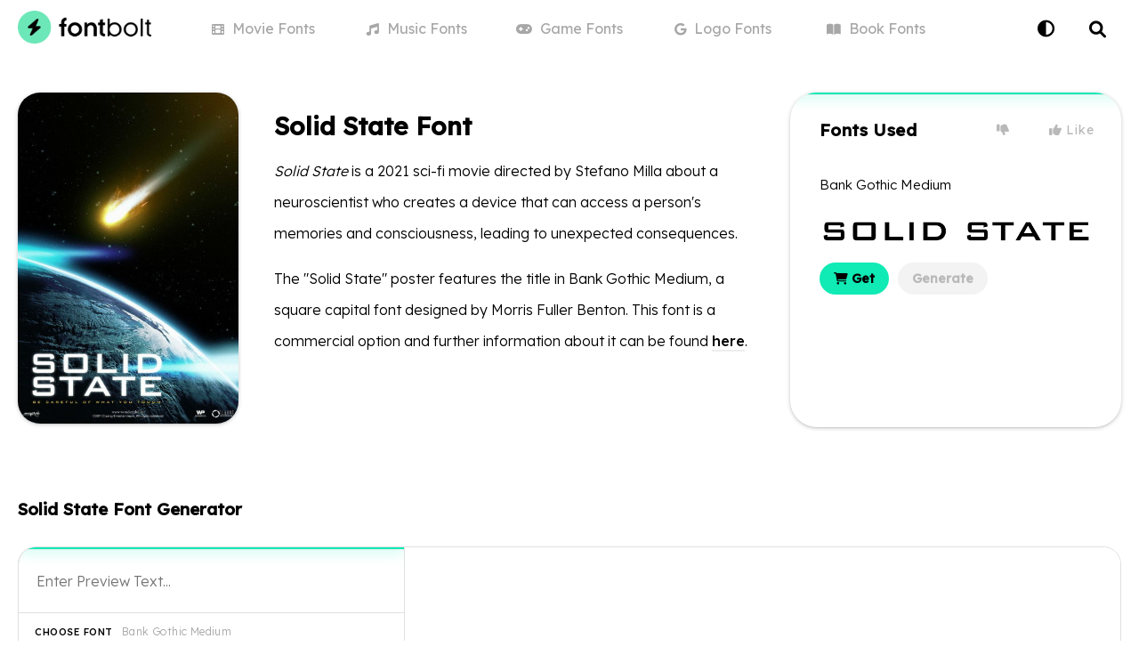

--- FILE ---
content_type: text/html; charset=utf-8
request_url: https://www.fontbolt.com/font/solid-state-font/
body_size: 22036
content:
<!doctype html>
<html data-n-head-ssr lang="en" data-n-head="%7B%22lang%22:%7B%22ssr%22:%22en%22%7D%7D">
  <head >
    <meta data-n-head="ssr" charset="utf-8"><meta data-n-head="ssr" name="viewport" content="width=device-width, initial-scale=1"><meta data-n-head="ssr" name="format-detection" content="telephone=no"><meta data-n-head="ssr" name="apple-mobile-web-app-title" content="FontBolt"><meta data-n-head="ssr" name="application-name" content="FontBolt"><meta data-n-head="ssr" name="msapplication-TileColor" content="#2beab6"><meta data-n-head="ssr" name="msapplication-config" content="/img/browserconfig.xml"><meta data-n-head="ssr" name="theme-color" content="#2beab6"><meta data-n-head="ssr" name="description" content="Download Solid State Font Font free on FontBolt. Try the best Solid State Font Generator &amp; convert your text into images with many styles to choose from."><meta data-n-head="ssr" name="og:title" content="Solid State Font Generator - FREE Download - FontBolt"><meta data-n-head="ssr" name="og:description" content="Download Solid State Font Font free on FontBolt. Try the best Solid State Font Generator &amp; convert your text into images with many styles to choose from."><meta data-n-head="ssr" name="og:type" content="article"><meta data-n-head="ssr" name="og:image" content="https://static.fontbolt.com/themes-452px/634ee5a68aba6.jpg"><meta data-n-head="ssr" name="og:image:alt" content="Solid State Font"><meta data-n-head="ssr" name="og:url" content="https://www.fontbolt.com/font/solid-state-font/"><meta data-n-head="ssr" name="twitter:card" content="summary_large_image"><meta data-n-head="ssr" name="twitter:domain" content="fontbolt.com"><meta data-n-head="ssr" name="twitter:site" content="@fontbolt"><meta data-n-head="ssr" name="twitter:title" content="Solid State Font Generator - FREE Download - FontBolt"><meta data-n-head="ssr" name="twitter:description" content="Download Solid State Font Font free on FontBolt. Try the best Solid State Font Generator &amp; convert your text into images with many styles to choose from."><meta data-n-head="ssr" name="twitter:image" content="https://static.fontbolt.com/themes-452px/634ee5a68aba6.jpg"><meta data-n-head="ssr" name="twitter:image:alt" content="Solid State Font"><title>Solid State Font Generator - FREE Download - FontBolt</title><link data-n-head="ssr" rel="preconnect" href="https://fonts.googleapis.com"><link data-n-head="ssr" rel="preconnect" href="https://fonts.gstatic.com"><link data-n-head="ssr" rel="apple-touch-icon" sizes="180x180" href="/img/apple-touch-icon.png"><link data-n-head="ssr" rel="icon" type="image/png" sizes="32x32" href="/img/favicon-32x32.png"><link data-n-head="ssr" rel="icon" type="image/png" sizes="16x16" href="/img/favicon-16x16.png"><link data-n-head="ssr" rel="mask-icon" color="#112237" href="/img/safari-pinned-tab.svg"><link data-n-head="ssr" rel="shortcut icon" type="image/x-icon" href="/img/favicon.ico"><link data-n-head="ssr" rel="stylesheet" type="text/css" href="https://cdnjs.cloudflare.com/ajax/libs/font-awesome/6.0.0/css/all.min.css"><link data-n-head="ssr" rel="stylesheet" type="text/css" href="https://fonts.googleapis.com/css2?family=Lexend+Deca:wght@300;400;500&amp;display=swap"><link data-n-head="ssr" href="https://mc.yandex.ru/metrika/tag.js" rel="preload" as="script"><link data-n-head="ssr" rel="canonical" href="https://www.fontbolt.com/font/solid-state-font/"><script data-n-head="ssr" data-hid="snigel-innerhtml" async type="text/javascript" data-cfasync="false">window.snigelPubConf = {
                    "adengine": {
                      "activeAdUnits": ["header", "incontent_1", "incontent_2", "adhesive"]
                    }
                  }</script><script data-n-head="ssr" data-hid="snigel" async src="https://cdn.snigelweb.com/adengine/fontbolt.com/loader.js" type="text/javascript" data-cfasync="false"></script><script data-n-head="ssr" data-hid="cj" type="text/javascript" src="https://www.anrdoezrs.net/am/100771349/include/allCj/impressions/page/am.js" async></script><script data-n-head="ssr" data-hid="as" type="text/javascript" src="https://pagead2.googlesyndication.com/pagead/js/adsbygoogle.js?client=ca-pub-2579458606939956" async></script><script data-n-head="ssr" data-hid="gtag" async src="https://www.googletagmanager.com/gtag/js?id=G-BZGQDQX3GM" type="text/javascript" data-cfasync="false"></script><script data-n-head="ssr" data-hid="gtag-innerhtml" async type="text/javascript" data-cfasync="false">window.dataLayer = window.dataLayer || [];
                    function gtag(){dataLayer.push(arguments);}
                    gtag('js', new Date());

                    gtag('config', 'G-BZGQDQX3GM');</script><script data-n-head="ssr" type="application/ld+json">{"@context":"https://schema.org","@type":"Article","mainEntityOfPage":{"@type":"WebPage","@id":"https://www.fontbolt.com/font/solid-state-font"},"headline":"Solid State Font","image":"https://static.fontbolt.com/themes-452px/634ee5a68aba6.jpg","author":{"@type":"Organization","name":"FontBolt","url":"https://www.fontbolt.com"},"publisher":{"@type":"Organization","name":"FontBolt","logo":{"@type":"ImageObject","url":"https://www.fontbolt.com/img/apple-touch-icon.png"}}}</script><script data-n-head="ssr" type="application/ld+json">{"@context":"https://schema.org/","@type":"BreadcrumbList","itemListElement":[{"@type":"ListItem","position":1,"name":"FontBolt","item":"https://www.fontbolt.com"},{"@type":"ListItem","position":2,"name":"Fonts in Use","item":"https://www.fontbolt.com/famous/fonts-in-use/"},{"@type":"ListItem","position":3,"name":"Solid State Font","item":"https://www.fontbolt.com/font/solid-state-font/"}]}</script><script data-n-head="ssr" type="application/ld+json">{"@context":"https://schema.org","@type":"CreativeWorkSeries","name":"Solid State Font","aggregateRating":{"@type":"AggregateRating","bestRating":5,"ratingValue":5,"worstRating":1,"ratingCount":1}}</script><link rel="preload" href="/_nuxt/4e91bf0.js" as="script"><link rel="preload" href="/_nuxt/a06d691.js" as="script"><link rel="preload" href="/_nuxt/415a77c.js" as="script"><link rel="preload" href="/_nuxt/66a0088.js" as="script"><link rel="preload" href="/_nuxt/1eefcc5.js" as="script"><link rel="preload" href="/_nuxt/1ece55c.js" as="script"><link rel="preload" href="/_nuxt/30ff931.js" as="script"><style data-vue-ssr-id="6f4e3760:0 5135230c:0 709683a2:0 029e56e3:0 608c7659:0 4fa0129a:0 f87faa1e:0 00b8fd1c:0 3ef0a81b:0">.vue-swatches__check__wrapper{height:100%;position:absolute;width:100%}.vue-swatches__check__circle{background-color:rgba(0,0,0,.15);border-radius:50%;height:21px;width:21px}.vue-swatches__check__path{fill:#fff}.vue-swatches__swatch{display:inline-block;font-size:0;position:relative}.vue-swatches__swatch:focus,.vue-swatches__swatch:hover{box-shadow:inset 0 0 2px rgba(0,0,0,.75);opacity:.9;outline:none}.vue-swatches__swatch.vue-swatches__swatch--border,.vue-swatches__swatch.vue-swatches__swatch--selected{box-shadow:inset 0 0 2px rgba(0,0,0,.75)}.vue-swatches__swatch__label{color:#666;font-size:10px;font-weight:700;left:0;position:absolute;right:0;text-align:center}.vue-swatches__swatch .vue-swatches__diagonal__wrapper{position:absolute}fieldset[disabled] .vue-swatches{pointer-events:none}.vue-swatches{display:inline-block;outline:none;position:relative}.vue-swatches__trigger__wrapper{cursor:pointer;display:inline-block}.vue-swatches__trigger.vue-swatches--is-empty{border:2px solid #ccc}.vue-swatches__trigger.vue-swatches--is-disabled{cursor:not-allowed}.vue-swatches__container{box-sizing:content-box}.vue-swatches__container.vue-swatches--inline{font-size:0}.vue-swatches__container:not(.vue-swatches--inline){border-radius:5px;box-shadow:0 2px 3px hsla(0,0%,4%,.2),0 0 0 1px hsla(0,0%,4%,.2);display:block;overflow:auto;position:absolute;z-index:50}.vue-swatches__wrapper{background-color:inherit;box-sizing:content-box}.vue-swatches__row{font-size:0}.vue-swatches__fallback__wrapper{display:table}.vue-swatches__fallback__input--wrapper{display:table-cell;font-size:14px;padding-right:10px;width:100%}.vue-swatches__fallback__input{background:#fff;border:1px solid #dcdcdc;border-radius:5px;color:#35495e;padding-bottom:6px;padding-top:6px;width:100%}.vue-swatches__fallback__button{background-color:#3571c8;border:0;border-radius:5px;color:#fff;cursor:pointer;display:table-cell;font-weight:700;padding:6px 15px}.vue-swatches-show-hide-enter-active,.vue-swatches-show-hide-leave-active{transition:all .3s ease}.vue-swatches-show-hide-enter,.vue-swatches-show-hide-leave-active{opacity:0}.vue-swatches--has-children-centered{align-items:center;display:flex;justify-content:center}.vue-swatches__diagonal__wrapper{height:100%;width:100%}.vue-swatches__diagonal{background:linear-gradient(to top right,transparent,transparent calc(50% - 2.4px),#de080a 50%,transparent calc(50% + 2.4px),transparent);height:75%;width:75%}
:root{--bg-color:#fff;--main-link-color:#10eab5;--dark-main-link-color:#08a040;--light-main-link-color:#f8f8f8;--lighter-main-link-color:#edf4f3;--white-color:#fff;--black-color:#000;--light-grey-color:#e0e0e0;--lighter-grey-color:#eee;--gamelist-text-color:#202124;--mininav-text-color:#333;--input-color:#f4f4f4;--tab-color:#689a8e;--tab-bg:#cbf5eb;--tab-border:#ace1d4;--light-label:#f3f3f3;--light-label-text:#b9b9b9;--tabi-bg:#cbf5eb;--tabi-border:#9bd9c9;--fontgen-bg:#fff;--overlay:rgba(0,0,0,.5);--gen-overlay:hsla(0,0%,100%,.8)}body{background:#fff;background:var(--bg-color);color:#000;color:var(--black-color);font-family:"Lexend Deca",sans-serif;font-size:15px;margin:0}.dark-mode{--bg-color:#141414;--white-color:#000;--black-color:#fff;--light-grey-color:#363636;--lighter-grey-color:#2e2e2e;--light-main-link-color:#252525;--lighter-main-link-color:#2a2929;--gamelist-text-color:#fff;--mininav-text-color:#aaa;--input-color:#363636;--tab-color:#fff;--tab-bg:#323232;--tab-border:#4a4a4a;--light-label:#333;--light-label-text:#ccc;--tabi-bg:#151515;--tabi-border:#333;--fontgen-bg:#000;--gen-overlay:rgba(0,0,0,.8)}.dark-mode .ff-text img,.dark-mode .inverse-color,.dark-mode .inversecolor img{filter:invert(1)}a{color:#000;color:var(--black-color);cursor:pointer}a,a:hover{-webkit-text-decoration:none;text-decoration:none}a:hover{transition:color .15s ease-in-out,background-color .15s ease-in-out,border-color .15s ease-in-out,box-shadow .15s ease-in-out}.noshow{display:none!important}li,ol,ul{list-style-type:none;margin:0;padding:0}hr{border-bottom:0}input{border:1px solid #e0e0e0;border:1px solid var(--light-grey-color);border-radius:10px;border-radius:21px;box-sizing:border-box;font-size:13px;font-weight:300;outline:none;padding:9px 15px}button,input{font:inherit}input[type=search]{-webkit-appearance:textfield}h1,h2,h3,h4{display:inline-block;font-weight:500;margin:0;padding:0}.container{box-sizing:border-box;margin:0 auto;max-width:1320px;padding:0 20px;position:relative}.custom-select:focus{outline:none}h1,h3{display:block;font-size:28px;font-weight:600;margin:0 0 10px}input[type=range]{-webkit-appearance:none;height:42px;margin:10px 0;width:100%}input[type=range]:focus{outline:none}input[type=range]::-webkit-slider-runnable-track{cursor:pointer;height:25px;width:100%;animate:.2s;background:#ddd;border:0 solid #aaa;border-radius:10px;box-shadow:0 0 0 #000}input[type=range]::-webkit-slider-thumb{-webkit-appearance:none;background:#fff;border:1px solid #ccc;border-radius:7px;box-shadow:0 0 0 #828282;cursor:pointer;height:35px;margin-top:-5.5px;width:25px}input[type=range]:focus::-webkit-slider-runnable-track{background:#ddd}input[type=range]::-moz-range-track{cursor:pointer;height:25px;width:100%;animate:.2s;background:#ddd;border:0 solid #aaa;border-radius:10px;box-shadow:0 0 0 #000}input[type=range]::-moz-range-thumb{background:#fff;border:1px solid #ccc;border-radius:7px;box-shadow:0 0 0 #828282;cursor:pointer;height:35px;width:25px}input[type=range]::-ms-track{cursor:pointer;height:25px;width:100%;animate:.2s;background:transparent;border-color:transparent;color:transparent}input[type=range]::-ms-fill-lower,input[type=range]::-ms-fill-upper{background:#ddd;border:0 solid #aaa;border-radius:20px;box-shadow:0 0 0 #000}input[type=range]::-ms-thumb{background:#fff;border:1px solid #ccc;border-radius:7px;box-shadow:0 0 0 #828282;cursor:pointer;height:35px;margin-top:1px;width:25px}input[type=range]:focus::-ms-fill-lower,input[type=range]:focus::-ms-fill-upper{background:#ddd}.column,.row{display:flex}.column{flex-basis:100%;flex:1;flex-direction:column}.vue-swatches{width:60%}.vue-swatches__trigger__wrapper{width:100%}.vue-swatches__trigger{border:1px solid #e0e0e0!important;border:1px solid var(--light-grey-color)!important;border-radius:14px!important;cursor:pointer;height:28px!important;margin:36px auto 0;width:100%!important}.vue-swatches__container{z-index:108!important}.navbar{height:64px;position:relative}.delike{position:absolute;right:30px;top:26px}.delike-l{padding:7px 20px}.delike-l,.delike-r{background:none;border:0;color:#b9b9b9;color:var(--light-label-text);cursor:pointer;font-size:14px;letter-spacing:.9px}.delike-r{padding:7px 0 7px 20px}.delike-l:hover,.delike-r:hover,.delike-selected{color:#000;color:var(--black-color)}.footer{background:#fff;background:var(--fontgen-bg);border-top:1px solid #e0e0e0;border-top:1px solid var(--light-grey-color);margin-top:20px;padding:40px 0}.footerlogo{color:#f8f8f8;color:var(--light-main-link-color);font-size:60px;margin:20px 0 40px;text-align:center}.footerlists{display:flex;flex-wrap:wrap;width:100%}.footergamelist{display:inline-block;flex-basis:25%}.footertaglist{display:inline-block;flex-basis:75%}.footergamelist li a{border-radius:2px;display:block;display:inline-block;font-size:15px;font-weight:300;margin:0;padding:8px 0}.footertaglist li,.footertaglist li a{display:inline-block}.footertaglist li a{background:#f8f8f8;background:var(--light-main-link-color);border-radius:25px;font-size:14px;font-weight:300;margin:6px 10px 6px 0;padding:10px 15px}.footer .footertitle{display:block;font-size:18px;margin-bottom:10px;padding-top:24px}hr{border-top:1px solid #e0e0e0;border-top:1px solid var(--light-grey-color)}.logo{display:inline-block;height:46px;margin-right:20px;margin-top:9px;overflow:auto;position:relative;z-index:1}.logo span{height:100%;left:0;position:absolute;top:0;width:100%}.logo .logoicon{background:#10eab5;background:var(--main-link-color);border-radius:50%;color:#000;display:inline-block;font-size:24px;height:46px;line-height:46px;text-align:center;width:46px}.logo a{font-size:24px;font-weight:600;margin-left:2px}header{background:#fff;background:var(--fontgen-bg)}header.no-border{background:none;border-bottom:1px solid transparent}ul.mini-nav{display:flex;flex-wrap:wrap;left:0;margin:0 auto;max-width:860px;position:absolute;right:0;top:0;width:100%}.n-links li,ul.mini-nav li{display:inline-block;flex-basis:20%;position:relative}ul.mini-nav li a{color:#a7a7a7;display:block;font-size:16px;font-weight:400;line-height:64px;position:relative;text-align:center}ul.mini-nav li a i{font-size:14px;margin-right:5px}ul.mini-nav li a:hover{color:#000;color:var(--black-color)}ul.mini-nav li a.nuxt-link-active:before{background:#10eab5;background:var(--main-link-color);border-radius:2px 2px 0 0;bottom:-1px;content:"";display:block;height:0;height:3px;left:0;margin:0 auto;position:absolute;right:0;width:0}ul.mini-nav li a.nuxt-link-active{color:#000;color:var(--black-color);font-weight:500}ul.mini-nav li a.nuxt-link-active i{background:#000;background:var(--black-color);border-radius:15px;color:#fff;color:var(--white-color);font-size:12px;padding:7px 8px}.contactpage label{font-weight:400}.contactpage input,.contactpage textarea{background:#fff;background:var(--bg-color);border:1px solid #e0e0e0;border:1px solid var(--light-grey-color);border-radius:30px;box-sizing:border-box;font-family:inherit;font-size:16px;font-weight:300;line-height:1.3;margin-bottom:16px;margin-top:6px;outline:none;padding:14px 15px;width:100%}.redlabel i{color:#10eab5;color:var(--main-link-color);font-size:12px;position:relative;top:-4px}.page h1{color:#000;color:var(--black-color)}.page .leinfo h1{border-bottom:1px solid #e0e0e0;border-bottom:1px solid var(--light-grey-color);padding-bottom:30px}.contactpage h1{margin-bottom:40px}.btn-contact{background:#000;background:var(--black-color);border:0;border-radius:32px;color:#fff;color:var(--white-color);display:inline-block;font-size:20px;font-weight:300;padding:14px 20px}.tagline{font-size:16px;font-weight:300;margin-bottom:20px}.font-focus{display:flex;flex-wrap:wrap;margin-bottom:40px;width:100%}.validation{background:#ff8d8d}.alert,.validation{border-radius:20px;display:block;margin-bottom:20px;padding:15px 20px}.alert{background:#10eab5;background:var(--main-link-color)}.brand-img{height:26px;margin-bottom:10px}.conn-head{text-align:center}.conn-date{margin:24px 0 40px}.conn-content{font-size:16px;font-weight:300;line-height:35px;margin:10px auto 0;max-width:800px}.conn-date button{background:#f8f8f8;background:var(--light-main-link-color);border:none;border-radius:20px;color:#a7a7a7;font-size:15px;font-weight:300;margin:0 3px;overflow:hidden;padding:5px 15px;position:relative}.conn-date .fa-chevron-down{font-size:11px;margin-left:4px;position:relative;top:-1px}.grid-container{display:grid;grid-template-columns:1fr;grid-template-rows:auto auto auto;grid-gap:15px;gap:15px;margin:0 auto;max-width:800px;padding:10px}.row-1,.row-2{grid-column:1/-1}.row-3{display:grid;grid-template-columns:repeat(4,1fr);grid-gap:15px;gap:15px}.cell{height:80px;perspective:1000px;position:relative;text-align:center}.coupon{cursor:pointer;transform-style:preserve-3d;transition:transform .6s}.coupon,.coupon-back,.coupon-front{height:100%;position:absolute;width:100%}.coupon-back,.coupon-front{align-items:center;backface-visibility:hidden;border-radius:30px;display:flex;flex-direction:column;justify-content:center}.coupon-front{background-color:#ffec9a;color:#000;font-size:24px;font-weight:700;overflow:hidden;transition:all .3s ease}.coupon-front:hover{;transform:scale(1.03)}.coupon-front i{color:#000;font-size:20px;margin-right:6px}.coupon-back{background-color:#fceaa6;box-sizing:border-box;color:#333;padding:20px;transform:rotateX(180deg)}.peel-corner{border-color:hsla(0,0%,100%,0) hsla(0,0%,100%,.369) hsla(0,0%,100%,0) hsla(0,0%,100%,0);border-radius:0 30px 0 0;border-style:solid;border-width:0 50px 50px 0;height:0;position:absolute;right:0;top:0;transition:all .6s;width:0}.coupon:hover .peel-corner{border-width:0 70px 70px 0}.coupon.peeled{transform:rotateX(-180deg)}.coupon.peeled .peel-corner{border-width:0 300px 150px 0}.discount{background:#fff;border-radius:15px;font-size:22px;font-weight:700;padding:15px 18px}.gamelogo{height:23px;margin-right:4px;position:relative;top:3px}.lowercase{text-transform:none}.conn-content img{border-radius:15px;width:100%}.conn-content h2{font-weight:600;margin-top:10px}.conn-imagedes{color:#a7a7a7;font-size:13px;line-height:normal}.nyt-conn-green .coupon-front{background-color:#c6e58a}.nyt-conn-blue .coupon-front{background-color:#cbd8f5}.nyt-conn-purple .coupon-front{background-color:#e7c4ed}.nyt-conn-green .coupon-back{background-color:#c6e58a}.nyt-conn-blue .coupon-back{background-color:#cbd8f5}.nyt-conn-purple .coupon-back{background-color:#e7c4ed}.dark-mode .brand-img{filter:invert(1)}.dark-mode .makedarkwhite{color:#fff}p a{font-weight:500;position:relative}p a:after{background:#eee;background:var(--lighter-grey-color);bottom:-2px;content:"";display:block;height:2px;left:0;margin:0 auto;position:absolute;right:0;transition:.2s ease;width:100%}p a:hover:after{background:#10eab5;background:var(--main-link-color)}.ff-thumbnail{flex-basis:20%}.ff-text{box-sizing:border-box;flex-basis:50%;font-size:16px;font-weight:300;line-height:35px;padding:20px 40px}.ff-text img{border-radius:20px;display:block;margin:auto;max-width:100%}.ff-fonts{background:#fff;background:var(--fontgen-bg);border-radius:30px;box-shadow:0 1px 0 rgba(12,13,14,.06),0 1px 4px rgba(59,64,69,.3);box-sizing:border-box;flex-basis:30%;overflow:hidden;padding:30px 33px 10px;position:relative}.ff-fonts:before,.fgb-left-m:before{background:#10eab5;background:var(--main-link-color);box-shadow:0 1px 0 rgba(12,13,14,.05),0 1px 15px #10eab5;content:"";display:block;height:2px;left:0;margin:0 auto;position:absolute;right:0;top:0;width:100%}.nofontused .ff-text{flex-basis:80%}.nofontused .ff-fonts{display:none}.ff-fonts h2{display:block;font-size:19px;font-weight:600;letter-spacing:.4px;margin-bottom:20px}.ff-fonts img{margin:10px 0;max-height:120px;max-width:100%}.famous-v{padding:20px 0}.ff-thumbnail img{border-radius:25px;box-shadow:0 1px 0 rgba(12,13,14,.06),0 1px 4px rgba(59,64,69,.3);width:100%}.famous-v-links a{background:#f3f3f3;background:var(--light-label);border-radius:20px;color:#b9b9b9;color:var(--light-label-text);cursor:pointer;display:inline-block;font-size:14px;font-weight:600;margin-right:6px;padding:9px 16px;position:relative;transition:all .2s}.famous-v-links a:first-child{background:#10eab5;background:var(--main-link-color);color:#000}.famous-v-links a:last-child{margin-right:0}.famous-v-title{font-weight:300;margin-bottom:10px}.container .fontli{color:#a7a7a7}.container .fontli h2{display:block;margin:30px 0 10px}.container .fontli a{color:#a7a7a7}.fg-box{background:#fff;background:var(--white-color);border:1px solid #e0e0e0;border:1px solid var(--light-grey-color);border-radius:20px;display:flex;flex-wrap:wrap}.nores{color:#a7a7a7;font-size:18px;font-weight:300;letter-spacing:.5px;padding:100px 0;text-align:center}.jumptolink{background:#f8f8f8;background:var(--light-main-link-color);border:none;border-radius:20px;color:#a7a7a7;cursor:pointer;display:inline-block;font-size:13px;margin:10px 5px 0;padding:10px 15px}.jumptolink i{font-size:11px;margin:0 3px;position:relative;transition:all .2s ease-in}.fgb-left{flex-basis:35%;position:relative}.fgb-right{flex-basis:65%;position:relative}.lefg{display:flex;flex-wrap:wrap}.lefg input{background:var(--white-bg);border:none;border-radius:14px 14px 0 0;color:#000;color:var(--black-color);font-size:16px;font-weight:300;line-height:40px;padding:18px 20px 15px;width:100%}.refg{align-items:center;background-color:#fff;border-left:1px solid #e0e0e0;border-left:1px solid var(--light-grey-color);border-radius:0 20px 20px 0;box-sizing:border-box;display:flex;height:100%;justify-content:center;overflow:hidden}.refg img{max-width:85%}.vc-chrome{background:#fff!important;background:var(--bg-color)!important;box-shadow:0 2px 10px rgba(0,0,0,.07)!important;margin:-52px auto 0 -50px!important;overflow:hidden!important;position:absolute!important;z-index:105!important}.vc-chrome,.vc-chrome-fields .vc-input__input{border:1px solid #e0e0e0!important;border:1px solid var(--light-grey-color)!important;border-radius:20px!important}.vc-chrome-fields .vc-input__input{box-shadow:none!important;color:#000!important;color:var(--black-color)!important}.vc-chrome-body{background:#fff!important;background:var(--bg-color)!important}.fg-previewtext{width:100%}.fg-dropdown{display:inline-block;position:relative;text-align:left;width:100%}span.lilme span:nth-child(2){color:#a7a7a7;display:block;font-size:12px;left:116px;letter-spacing:.4px;position:absolute;top:13px}.fg-dropdown .fg-dropdown-head label{background:#fff;background:var(--white-color);border-radius:5px;color:#000;color:var(--black-color);cursor:pointer;font-size:11px;font-weight:500;left:12px;letter-spacing:.5px;line-height:9px;padding:4px 6px;position:absolute;text-transform:uppercase;top:13.3px}.fg-dropdown .fg-dropdown-head img{border-radius:3px;height:40px;max-width:100%}.fg-dropdown-head{background:#fff;background:var(--white-color);border:0;border-radius:0;border-top:1px solid #e0e0e0;border-top:1px solid var(--light-grey-color);box-sizing:border-box;cursor:pointer;font-weight:300;height:94px;margin-bottom:1px;min-width:100px;padding:37px 40px 12px 18px;position:relative;transition:all .1s;width:100%;z-index:105}.fg-dropdown-active .fg-dropdown-head{z-index:105}.fg-dropdown-head .chevrons{bottom:0;color:#e0e0e0;color:var(--light-grey-color);font-size:12px;line-height:14px;padding:33px 18px;position:absolute;right:0;top:0;width:12px}.fg-dropdown-list{background:#fff;background:var(--bg-color);border:1px solid #e0e0e0;border:1px solid var(--light-grey-color);border-left:0;border-radius:0 0 25px 25px;border-right:0;box-shadow:0 2px 10px rgba(0,0,0,.07);box-sizing:border-box;font-weight:300;left:0;margin-top:-22px;max-height:300px;min-width:100%;opacity:0;overflow:auto;padding:15px 0 0;position:absolute;top:72px;transition:all .1s ease-in;visibility:hidden;z-index:104}.fg-dropdown-active ul.fg-dropdown-list{margin-top:6px;opacity:1;visibility:visible}.fg-dropdown-alt .fg-dropdown-list li div img{border-radius:3px;height:36px;max-width:100%}.fg-dropdown-overlay,.fg-theme-generator-overlay{height:100%;left:0;position:fixed;top:0;width:100%;z-index:103}.fg-dropdown-list li div{border-top:1px solid #e0e0e0;border-top:1px solid var(--light-grey-color);color:#fff;color:var(--bg-color);cursor:pointer;display:block;font-size:15px;line-height:15px;padding:15px 47px 15px 19px;position:relative;text-align:left;transition:all .1s ease-in-out;white-space:nowrap}.fg-dropdown-list li div:hover{background:#eee;background:var(--lighter-grey-color)}.fg-dropdown-alt .fg-dropdown-list li div span:nth-child(2){color:#a7a7a7;display:block;font-size:13px;position:absolute;right:15px;top:25px}.splitborder{border-left:1px solid #e0e0e0;border-left:1px solid var(--light-grey-color);border-right:1px solid #e0e0e0;border-right:1px solid var(--light-grey-color);box-sizing:border-box}.shme{width:100%}.shme .fg-dropdown-head{z-index:107}.shme .fg-dropdown-list{z-index:106}.fgb-left-m{border-left:1px solid #e0e0e0;border-left:1px solid var(--light-grey-color);border-radius:20px 0 0;height:20px;left:0;left:-1px;overflow:hidden;position:absolute;top:0;width:100%;z-index:99999999}.darkmode-toggle{background:none;border:0;color:#000;color:var(--black-color);cursor:pointer;display:block;font-size:19px;font-weight:300;padding:20px 15px;position:absolute;right:60px;top:0;z-index:1}.selectlist .column{box-sizing:border-box;padding:10px 10px 20px}.le-search h1 i{color:#a7a7a7;font-size:20px;margin-right:10px;position:relative;top:-2px}.page{max-width:1000px}.lightlabel{color:#b9b9b9;color:var(--light-label-text);font-size:14px;font-weight:300;letter-spacing:.9px;padding:0 0 0 8px}.splashindex{box-sizing:border-box;height:540px;margin:0 0 30px;position:relative;text-align:center;top:-1px}.splashindex h1{font-size:38px;padding:150px 0 20px}.splashtag{font-size:22px;font-weight:300}.splashsearch{background:#f3f3f3;background:var(--light-label);border:1px solid #f3f3f3;border:1px solid var(--light-label);border-radius:20px;box-sizing:border-box;color:#a7a7a7;cursor:pointer;display:inline-block;font-size:18px;font-weight:300;margin-top:40px;max-width:600px;padding:20px 25px;text-align:left;width:80%}.splashsearch i{font-size:14px;margin-right:6px;position:relative;top:-1px}.bg{background:url(/img/bg.svg) no-repeat 50%;background-size:auto 100%;height:580px;margin:0 auto;position:absolute;top:-65px;width:100%;z-index:-2}.genbtn{background:#10eab5;background:var(--main-link-color);border:0;border-radius:0 0 0 20px;color:#000;cursor:pointer;display:block;font-size:19px;font-weight:500;letter-spacing:.5px;padding:20px 0;transition:all .1s;width:100%}.genbtn:hover{background:#21ffc9}.genbtn:active{background:#0bbb90}.gen-opt{background:#fff;background:var(--bg-color);border:1px solid #e0e0e0;border:1px solid var(--light-grey-color);border-radius:0 20px;border-right:0;border-top:0;cursor:pointer;display:flex;position:absolute;right:0;top:0;width:140px}.gen-opt .go-one{border-radius:0 0 0 20px;border-right:1px solid #e0e0e0;border-right:1px solid var(--light-grey-color)}.gen-opt .go-one,.gen-opt .go-two{box-sizing:border-box;flex-basis:50%;padding:15px}.gen-opt .go-two{border-radius:0 20px 0 0}.gen-opt .go-one:hover,.gen-opt .go-two:hover{background:#eee;background:var(--lighter-grey-color)}.art{background:url(/img/art.svg) no-repeat 50%;background-size:auto 100%;height:540px;margin:0 auto;top:22px;z-index:-1}.art,.blur-one{position:absolute;width:100%}.blur-one{height:100%;left:0;padding:15px;top:0}.blur-one,.blur-two{box-sizing:border-box}.blur-two{aspect-ratio:1/1;border-radius:20px;overflow:hidden;width:100%}.blur-three{background-color:#fff;background-color:var(--bg-color);background-position:50%;background-size:cover;filter:blur(14px);-webkit-filter:blur(14px);height:100%}.fontgen{background:#fff;background:var(--fontgen-bg);box-sizing:border-box;margin:0 0 30px;padding:40px 0;position:relative;text-align:center}.fontgen h1,.fontgen h2{display:block;font-size:22px;font-weight:600;margin:0 0 30px;text-align:left}.nogen h2{color:#d7d7d7;font-size:18px;font-weight:500;line-height:35px;margin:20px 0;text-align:center}.cgen h2{font-size:19px}.nogen i{font-size:15px;margin-left:2px;position:relative;top:-1px}.fontgen .leinfo{color:#a7a7a7;margin-bottom:0;margin-top:30px;text-align:left}.mt{margin-top:40px}.fourpage{margin-bottom:50px;margin-top:60px;text-align:center}main{align-items:center;display:flex;flex-direction:column;justify-content:center;margin:40px 0;width:100vw}main #errorText{font-size:22px;margin:14px 0}main #errorLink{background-color:#000;background-color:var(--black-color);border:1px solid;border-radius:30px;color:#fff;color:var(--white-color);font-size:20px;margin:20px 0 60px;padding:12px 20px;-webkit-text-decoration:none;text-decoration:none}main #g6219{animation:an1 12s ease-out .5s infinite;transform-origin:85px 4px}@keyframes an1{0%{transform:rotate(0)}5%{transform:rotate(3deg)}15%{transform:rotate(-2.5deg)}25%{transform:rotate(2deg)}35%{transform:rotate(-1.5deg)}45%{transform:rotate(1deg)}55%{transform:rotate(-1.5deg)}65%{transform:rotate(2deg)}75%{transform:rotate(-2deg)}85%{transform:rotate(2.5deg)}95%{transform:rotate(-3deg)}to{transform:rotate(0)}}.generatorpage{border-top:0}.generatorpage .ff-thumbnail{flex-basis:30%}.generatorpage .ff-text{flex-basis:70%}#darkcover{backdrop-filter:blur(3px);-webkit-backdrop-filter:blur(3px);background:rgba(0,0,0,.4);height:100%;position:fixed;z-index:99999}#darkcover,.search{left:0;top:0;width:100%}.search,.search input{height:64px;position:absolute;right:0}.search input{background:none;border:none;border-radius:0;box-shadow:none;box-sizing:border-box;cursor:pointer;display:block;font-family:"Nunito",sans-serif;font-size:16px;font-weight:300;line-height:44px;padding:0 30px;transition:all .1s ease-in;width:60px}.search i.fa-search,.search input{color:#000;color:var(--black-color)}.search i.fa-search{font-size:19px;padding:23px 0 0 24px;pointer-events:none;position:absolute;right:17px;top:0}.search input:focus{-webkit-appearance:none;border-radius:20px;box-shadow:0 8px 17px rgba(12,13,14,.2);height:70px;line-height:70px;position:fixed;top:51px}.search input:focus,.searchsuggest{background:#fff;background:var(--bg-color);left:0;margin:0 auto;width:700px;z-index:100000}.searchsuggest{border-radius:21px;box-sizing:border-box;color:#000;color:var(--black-color);font-size:16px;font-weight:500;outline:none;overflow:hidden;padding:7px 0;position:absolute;right:0;top:126px}ul.searchsuggest li a{display:block;overflow:hidden;padding:15px;text-overflow:ellipsis;white-space:nowrap}ul.searchsuggest li a:hover{background:#eee;background:var(--lighter-grey-color)}ul.searchsuggest li a span{color:#08a040;color:var(--dark-main-link-color);display:inline-block;font-size:12px;font-weight:500;letter-spacing:.5px;margin:0 5px;text-align:center;width:20px}.selectlist{position:absolute;right:20px;top:0}.fg-option label:after,.selectlist label:after{color:#000;color:var(--black-color);content:"\f078";font-family:"FontAwesome";font-size:11px;padding:0 0 2px;pointer-events:none;position:absolute;right:20px;top:19px}.fg-option label:after{color:#e0e0e0;color:var(--light-grey-color);right:25px;top:36px}.center{text-align:center}.panel{margin-bottom:20px;position:relative}.panel h2{display:block;font-size:28px;font-weight:600;margin:0 0 10px}.panel ul.fb-catalog li{flex-basis:25%}.viewmore{background:#000;background:var(--black-color);border:2px solid #000;border:2px solid var(--black-color);border-radius:40px;color:#fff;color:var(--white-color);font-size:16px;margin:20px 0;padding:15px 20px}.custom-select,.viewmore{box-sizing:border-box;display:inline-block}.custom-select{-webkit-appearance:none;-moz-appearance:none;appearance:none;background:#f8f8f8;background:var(--light-main-link-color);border:none;border-radius:30px;color:#333;color:var(--mininav-text-color);font-family:"Lexend Deca",sans-serif;font-size:1rem;font-weight:400;line-height:45px;padding:0 40px 0 20px;position:relative;vertical-align:middle;width:100%}ul.fb-catalog{box-sizing:border-box;display:flex;flex-wrap:wrap}ul.fb-catalog li{box-sizing:border-box;flex-basis:25%;overflow:auto}ul.fb-catalog li.fullwit{flex-basis:100%;padding:20px 0;text-align:center}ul.fb-catalog li:hover{border-radius:5%;transition:.1s ease}ul.fb-catalog li a{box-sizing:border-box;display:block;padding:15px;position:relative;transition:.1s ease;width:100%}ul.fb-catalog li a:active{animation:press .2s linear 1}ul.fb-catalog li a span{color:#202124;color:var(--gamelist-text-color);font-size:.875rem;font-weight:300;letter-spacing:.0178571429em;line-height:1.25rem;padding:10px 5px 0 4px;-webkit-box-orient:vertical;-webkit-line-clamp:2;display:-webkit-box;overflow:hidden;text-overflow:ellipsis}.img-con,ul.fb-catalog li a img{border-radius:20px;position:relative;width:100%}.img-con{align-items:center;aspect-ratio:1/1;box-shadow:0 1px 2px 0 rgba(60,64,67,.1),0 1px 3px 1px rgba(60,64,67,.1);display:flex;justify-content:center;overflow:hidden;transition:all .2s ease}ul.fb-catalog li a:hover .img-con{box-shadow:0 3px 8px 0 rgba(60,64,67,.15),0 1px 3px 1px rgba(60,64,67,.1)}.fb-catalog a .img-con:before{background:#10eab5;background:var(--main-link-color);box-shadow:0 1px 0 rgba(12,13,14,0),0 1px 15px #10eab5;content:"";display:block;height:0;left:0;margin:0 auto;position:absolute;right:0;top:0;transition:all .2s ease;width:100%;z-index:1}.fb-catalog a:hover .img-con:before{height:2px}.makebox .blur-two,.makebox .img-con{aspect-ratio:1/1}ul.fb-catalog li a span.gl-rating{color:#5f6368;font-size:.775rem;padding:5px 5px 0 4px}ul.fb-catalog li a span.gl-rating i{font-size:10px;position:relative;top:-1px}.leinfo{color:#333;color:var(--mininav-text-color);font-weight:300;line-height:26px;margin-bottom:40px;margin-top:12px}.page .leinfo{border:1px solid #e0e0e0;border:1px solid var(--light-grey-color);border-radius:20px;font-size:16px;line-height:33px;padding:50px}.leem{color:#999;display:block;margin-top:40px}.page h2{display:block;margin-top:20px;overflow:overlay}.pagination{margin:40px 0 20px;text-align:center}.pagination li,.pagination li a{display:inline-block}.pagination li a{border-radius:50%;font-size:16px;padding:15px 20px}.pagination li.active a{background:#000;background:var(--black-color);color:#fff;color:var(--white-color)}.pagination li.active a,.pagination li.arrow a{border:2px solid #000;border:2px solid var(--black-color)}.pagination li.arrow a{box-sizing:border-box}.pagitag{color:#adadad;font-weight:300;margin-bottom:40px;text-align:center}.mobileonly{display:none}.exoptions{width:100%}.adoptions{border-top:1px solid #e0e0e0;border-top:1px solid var(--light-grey-color);color:#a7a7a7;cursor:pointer;font-size:14px;font-weight:300;letter-spacing:.4px;margin-top:0;padding:16px 0;width:100%}.adoptions i{font-size:11px;margin-right:3px;position:relative;top:-1px;transition:all .2s ease-in}.showmore .adoptions i{transform:rotate(3.142rad)}.moreoptions{height:0;opacity:0;overflow:hidden;transition:all .2s ease-in-out;visibility:hidden}.show-advanced-options,.showmore .moreoptions{opacity:1;overflow:visible;visibility:visible}.showmore .moreoptions{height:auto}.fg-options{border-top:1px solid #e0e0e0;border-top:1px solid var(--light-grey-color);display:flex;flex-wrap:wrap;width:100%}.fg-option{background:#fff;background:var(--white-color);flex-basis:33.333%;min-height:80px;position:relative}.hbyd:before{background:hsla(0,0%,100%,.8);background:var(--gen-overlay);content:"";display:block;height:100%;left:0;position:absolute;top:0;transition:all .2s ease-in-out;visibility:visible;width:100%;z-index:7}.show-advanced:before{background:hsla(0,0%,100%,0);visibility:hidden}.fg-option .label{font-size:11px;font-weight:500;left:0;letter-spacing:.5px;padding:0 0 10px;position:absolute;right:0;text-transform:uppercase;top:13.3px;z-index:5}.fg-option .labelsel{left:21px;right:auto}.fg-option .colorpicker{border:1px solid #e0e0e0;border:1px solid var(--light-grey-color);border-radius:14px;cursor:pointer;height:28px;margin:36px auto 0;width:60%}.fg-option .gone{border-radius:14px 0 0 14px;border-right:0;left:2px}.fg-option .gone,.fg-option .gtwo{display:inline-block;position:relative;width:42.5%}.fg-option .gtwo{border-radius:0 14px 14px 0;left:-3px}.fg-option label{display:block;position:relative}.fg-option .custom-select{background:transparent;border:0;border-radius:14px;font-weight:300;height:80px;padding-top:18px}.selectlist label{display:block;position:relative}.subnav{text-align:center}.subnav ul li,.subnav ul li a{display:inline-block}.subnav ul li a{background:#f8f8f8;background:var(--light-main-link-color);border:none;border-radius:20px;color:#a7a7a7;font-size:14px;font-weight:300;margin:15px 6px -4px;overflow:hidden;padding:8px 14px;position:relative}.subnav ul li.active a{background:#cbf5eb;background:var(--tab-bg);border:1px solid #cbf5eb;border:1px solid var(--tab-bg);color:#689a8e;color:var(--tab-color)}.fg-options .switch__container{position:relative;top:34px}.switch__container{margin:0 auto;width:62px}.switch{margin-left:-9999px;position:absolute;visibility:hidden}.switch+label{cursor:pointer;display:block;outline:none;position:relative;-webkit-user-select:none;-moz-user-select:none;user-select:none}.switch--flat+label{background-color:#ddd;border-radius:30px;height:30px;padding:2px;transition:background .4s;width:60px}.switch--flat+label:after,.switch--flat+label:before{content:"";display:block;position:absolute}.switch--flat+label:before{background-color:#ddd;border-radius:30px;bottom:0;left:0;right:0;top:0;transition:background .4s}.switch--flat:checked+label:before{background-color:#10eab5;background-color:var(--main-link-color)}.switch--flat+label:after{background-color:#fff;border-radius:26px;bottom:4px;left:4px;top:4px;transition:margin .4s,background .4s;width:26px}.switch--flat:checked+label{background-color:#fff}.switch--flat:checked+label:after{margin-left:30px}@keyframes placeHolderShimmer{0%{background-position:-900px 0}to{background-position:900px 0}}.placeholder{border-radius:20px;max-width:100%;min-height:5px;width:100%}.animated-background{animation-duration:1s;animation-fill-mode:forwards;animation-iteration-count:infinite;animation-name:placeHolderShimmer;animation-timing-function:linear;background:linear-gradient(90deg,#eee 8%,#e0e0e0 18%,#eee 33%);background:linear-gradient(to right,var(--lighter-grey-color) 8%,var(--light-grey-color) 18%,var(--lighter-grey-color) 33%);background-size:3000px 104px;position:relative}.pp1{aspect-ratio:1/1}.pp2{height:35px;width:60%}.pp2,.pp3{border-radius:15px}.pp3{height:60px}.pp4{border-radius:30px;height:100%;min-height:300px}.pp5{border-radius:15px;height:35px;width:300px}.pp6{height:508px}.pp7{height:37px;margin:15px 6px -4px;width:140px}.pp8-c{box-sizing:border-box;padding:15px}.pp8{aspect-ratio:1/1}.pp9{height:20px;margin-top:10px;width:60%}.pp10,.pp9{border-radius:15px}.pp10{height:35px;width:260px}.pp11{border-radius:15px;height:20px;width:300px}.pp12{border-radius:30px;height:47px;width:122.5px}.loader{border:0;padding:0}@media only screen and (max-width:1250px){ul.mini-nav{width:calc(100% - 370px)}.desktoponly{display:none}}@media (min-width:769px) and (max-width:1000px){.hidetaby{display:none}.fgb-left{flex-basis:40%}.fgb-right{flex-basis:60%}}@media only screen and (max-width:930px){border-radius:0;bottom:-51px;left:0;margin:0 auto;right:0;top:auto;width:100%;.row{flex-wrap:wrap}.panel ul.fb-catalog li,ul.fb-catalog li{flex-basis:33.3333333%;flex-wrap:wrap}.genbtn{border-radius:0}.selectlist{position:relative;right:auto;top:auto}.ff-fonts:before,.fgb-left-m{display:none}.fgb-right{border-top:1px solid #e0e0e0;border-top:1px solid var(--light-grey-color)}div#fgen:before{background:#10eab5;background:var(--main-link-color);content:"";display:block;height:3px;left:0;margin:0 auto;position:absolute;right:0;top:0;width:100%}.page{margin-top:20px}.fgb-left,.fgb-right{flex-basis:100%}.fg-options .fg-option{right:0}.refg{border-left:0;border-radius:0;min-height:200px}.vc-chrome{right:0}.ff-thumbnail{flex-basis:30%}.ff-text,.nofontused .ff-text{flex-basis:70%}.ff-fonts img{max-height:100px}.ff-fonts{flex-basis:100%;margin-top:30px}ul.mini-nav{top:-10px}ul.mini-nav li a{color:#000;color:var(--black-color);padding-bottom:10px}.mobilelap{bottom:11px;display:block;font-size:13px;line-height:normal;position:absolute;width:100%}}@media only screen and (max-width:768px){.hidemobile{display:none}.page .leinfo{padding:20px}.navbar{height:136px;padding-top:5px}.fgb-left-m{border-radius:0}.ff-fonts:before,.fgb-left-m:before{display:none}.ff-fonts h2{font-size:20px}.le-search h1 i{font-size:17px;top:0}.delike{position:absolute;right:15px;top:-4px}.row-3{grid-template-columns:repeat(2,1fr)}.cgen{padding:0}.cgen .lefg input{border-radius:0;border-top:1px solid #ace1d4;border-top:1px solid var(--tab-border);padding:15px 20px}.fontgen .cgen .leinfo,.fontgen .cgen h2{padding:0 20px}.ff-fonts,.fg-box{border-radius:0}.page .leinfo h1{padding-top:10px}.mobileonly{display:inline-block}ul.mini-nav li a i{margin-right:0}.custom-select{color:#a7a7a7;font-size:14px;font-weight:300}.page h2{font-size:18px}ul.mini-nav li a.nuxt-link-active:before{background:#000;background:#10eab5;background:var(--main-link-color);border-radius:2px 2px 0 0;bottom:-2px;content:"";display:block;height:0;height:2px;left:0;margin:0 auto;position:absolute;right:0;width:0}.pt{padding-top:20px}.pp1{margin:0 auto;width:60%}.pp7{height:32.5px;width:88px}.pp10{height:27.5px;margin:0 auto;width:200px}.pp12{width:100%}.panel h2{text-align:center}.mt{margin-top:20px}.btn-contact{width:100%}.ff-fonts,.fg-box,.lefg{background:none;border:0;box-shadow:none;padding:0}.ff-fonts,.ff-text,.ff-thumbnail,.generatorpage .ff-text,.generatorpage .ff-thumbnail,.nofontused .ff-text{flex-basis:100%;margin-top:0}.ff-thumbnail{text-align:center}.ff-thumbnail img{max-width:60%}.generatorpage .ff-thumbnail img{max-width:100%}.ff-text{padding:20px 0 10px}.ff-text h1{text-align:left}.panel ul.fb-catalog li,ul.fb-catalog li{flex-basis:50%;flex-wrap:wrap}.splashtag span{display:block;margin-top:10px}.bg{top:-142px}.art{height:290px}.searchsuggest{border-radius:0 0 21px 21px;position:fixed;top:70px;width:100%}.logo{left:0;margin:16px auto 0;position:absolute;right:0;text-align:center;width:168px}.logo img{padding:0}.search input:focus{border-bottom:1px solid #e0e0e0;border-bottom:1px solid var(--light-grey-color);border-radius:0;top:0}.search input:focus+.fa-search{font-size:14px;position:fixed;right:34px;top:6px;transition:.1s ease;z-index:100000}.subnav ul li a{font-size:13px;font-weight:300;padding:7px 11px}ul.mini-nav{top:66px;width:100%}h1,h3{font-size:22px;margin:0 0 10px}.tagline,h1,h3{text-align:center}.footergamelist li a{background:#f8f8f8;background:var(--light-main-link-color);border-radius:25px;font-size:14px;font-weight:300;margin:6px 10px 6px 0;padding:10px 15px}.footergamelist,.footertaglist{flex-basis:100%;text-align:center}.darkmode-toggle{font-size:17px;left:0;padding:30px 15px 14px;width:50px}.search i.fa-search{font-size:17px;top:10px}.dtonly{display:none}.subnav ul::-webkit-scrollbar{display:none}.subnav ul{overflow-x:scroll;overflow-y:hidden;white-space:nowrap}}
.nuxt-progress{background-color:#000;height:2px;left:0;opacity:1;position:fixed;right:0;top:0;transition:width .1s,opacity .4s;width:0;z-index:999999}.nuxt-progress.nuxt-progress-notransition{transition:none}.nuxt-progress-failed{background-color:red}
.logo[data-v-2249c8c2]{padding-top:3px}.logo img[data-v-2249c8c2]{width:150px}
.search-overlay[data-v-56850e12]{height:100%;left:0;position:fixed;top:0;width:100%;z-index:99}.search-box[data-v-56850e12],.searchsuggestion[data-v-56850e12]{z-index:100}.acHighlight[data-v-56850e12]{background:#f0f4fa}
.leinfosni[data-v-d300017c]{text-align:center}
.text-green[data-v-05ae0ae8]{color:#00b300}.lightlabel[data-v-05ae0ae8]{text-transform:capitalize}
.show-advanced-options[data-v-13be9248]{height:auto;margin-top:20px}.showmore .moreoptions[data-v-13be9248]{opacity:inherit}.tilt-slider[data-v-13be9248]{margin-bottom:0;margin-top:29px}.preview-text-empty[data-v-13be9248]{background-color:#d1a411;position:relative;transition:.6s}
.snad[data-v-c33ee464]{flex-basis:100%;margin:20px 0;text-align:center}</style>
  </head>
  <body id="predar" data-n-head="%7B%22id%22:%7B%22ssr%22:%22predar%22%7D%7D">
    <script data-n-head="ssr" data-hid="nuxt-color-mode-script" data-pbody="true">!function(){"use strict";var e=window,s=document,o=s.documentElement,a=["dark","light"],t=window.localStorage.getItem("nuxt-color-mode")||"system",c="system"===t?l():t,i=s.body.getAttribute("data-color-mode-forced");function r(e){var s=""+e+"-mode";o.classList?o.classList.add(s):o.className+=" "+s}function n(s){return e.matchMedia("(prefers-color-scheme"+s+")")}function l(){if(e.matchMedia&&"not all"!==n("").media)for(var s of a)if(n(":"+s).matches)return s;return"light"}i&&(c=i),r(c),e["__NUXT_COLOR_MODE__"]={preference:t,value:c,getColorScheme:l,addClass:r,removeClass:function(e){var s=""+e+"-mode";o.classList?o.classList.remove(s):o.className=o.className.replace(new RegExp(s,"g"),"")}}}();
</script><div data-server-rendered="true" id="__nuxt"><!----><div id="__layout"><div><header data-v-2249c8c2><div class="container" data-v-2249c8c2><nav class="navbar" data-v-2249c8c2><a href="/" class="logo nuxt-link-active" data-v-2249c8c2><img src="/img/fb-logo.png" alt="FontBolt" data-v-2249c8c2> <!----></a> <button class="darkmode-toggle" data-v-2249c8c2><i class="fa-solid fa-circle-half-stroke" data-v-2249c8c2></i></button> <div class="search" data-v-2249c8c2><div data-v-56850e12 data-v-2249c8c2><div class="overlay" data-v-56850e12></div> <div id="search-form" autocomplete="off" data-v-56850e12><input type="search" id="searchbox" autocomplete="off" placeholder="Search" value="" class="search-box" data-v-56850e12> <i class="fa fa-search" data-v-56850e12></i></div> <!----> <!----> <!----></div></div> <ul class="mini-nav" data-v-2249c8c2><li data-v-2249c8c2><a href="/famous/movie-fonts/" data-v-2249c8c2><i class="fa-solid fa-film" data-v-2249c8c2></i> <span class="mobilelap" data-v-2249c8c2>Movie</span><span class="desktoponly" data-v-2249c8c2> Fonts</span></a></li> <li data-v-2249c8c2><a href="/famous/music-fonts/" data-v-2249c8c2><i class="fas fa-music" data-v-2249c8c2></i> <span class="mobilelap" data-v-2249c8c2>Music</span><span class="desktoponly" data-v-2249c8c2> Fonts</span></a></li> <li data-v-2249c8c2><a href="/famous/game-fonts/" data-v-2249c8c2><i class="fa-solid fa-gamepad" data-v-2249c8c2></i> <span class="mobilelap" data-v-2249c8c2>Game</span><span class="desktoponly" data-v-2249c8c2> Fonts</span></a></li> <li data-v-2249c8c2><a href="/famous/logo-fonts/" data-v-2249c8c2><i class="fa-brands fa-google" data-v-2249c8c2></i> <span class="mobilelap" data-v-2249c8c2>Logo</span><span class="desktoponly" data-v-2249c8c2> Fonts</span></a></li> <li data-v-2249c8c2><a href="/famous/book-fonts/" data-v-2249c8c2><i class="fa-solid fa-book-open" data-v-2249c8c2></i> <span class="mobilelap" data-v-2249c8c2>Book</span><span class="desktoponly" data-v-2249c8c2> Fonts</span></a></li></ul></nav></div></header> <div data-fetch-key="data-v-d300017c:0" data-v-d300017c><div class="leinfosni" data-v-d300017c><div id="header"></div></div> <!----> <div class="container mt" data-v-d300017c><div class="font-focus" data-v-d300017c><div class="ff-thumbnail" data-v-d300017c><img src="https://static.fontbolt.com/themes-452px/634ee5a68aba6.jpg" alt="Solid State Font" data-v-d300017c> <div data-v-d300017c><a href="#fontsused" class="jumptolink mobileonly" data-v-d300017c>Download</a> <a href="#fgen" class="jumptolink mobileonly" data-v-d300017c>Font Generator</a></div></div> <div class="ff-text" data-v-d300017c><h1 data-v-d300017c>Solid State Font</h1> <div data-v-d300017c><p><em>Solid State</em> is a 2021 sci-fi movie directed by Stefano Milla about a neuroscientist who creates a device that can access a person's memories and consciousness, leading to unexpected consequences.</p>
<p>The &quot;Solid State&quot; poster features the title in Bank Gothic Medium, a square capital font designed by Morris Fuller Benton. This font is a commercial option and further information about it can be found <a href="https://www.myfonts.com/fonts/bitstream/bank-gothic/" rel="nofollow" target="_blank">here</a>.</p>
</div></div> <div id="fontsused" class="ff-fonts" data-v-05ae0ae8 data-v-d300017c><h2 data-v-05ae0ae8>Fonts Used</h2> <div class="delike" data-v-05ae0ae8><button class="delike-l"><i class="fa-solid fa-thumbs-down"></i></button> <button class="delike-r"><i class="fa-solid fa-thumbs-up"></i> Like</button></div> <div class="famous-v inversecolor" data-v-05ae0ae8><div class="famous-v-title" data-v-05ae0ae8>
            Bank Gothic Medium
            <!----> <!----> <!----> <!----></div> <img src="https://static.fontbolt.com/preview/640b93db05555.png" alt="Solid State Font" data-v-05ae0ae8> <div class="famous-v-links" data-v-05ae0ae8><!----> <a href="https://api.fontbolt.com/api/theme-variant/3332/purchase" target="_blank" class="v-buy" data-v-05ae0ae8><i class="fa-solid fa-cart-shopping" data-v-05ae0ae8></i> Get</a> <a href="#fgen" class="v-gen" data-v-05ae0ae8>Generate</a></div></div></div></div></div> <div class="leinfosni" data-v-d300017c><div id="incontent_2" data-v-d300017c></div></div> <div id="fgen" class="fontgen" data-v-d300017c><div class="container cgen" data-v-d300017c><h2 data-v-d300017c>Solid State Font Generator</h2> <div id="generate" data-fetch-key="data-v-13be9248:0" class="fg-box" data-v-13be9248 data-v-d300017c><div class="fgb-left" data-v-13be9248><div class="fgb-left-m" data-v-13be9248></div> <div class="lefg" data-v-13be9248><div class="fg-previewtext" data-v-13be9248><input type="text" placeholder="Enter Preview Text..." id="previewText" value="" data-v-13be9248></div> <div class="shme inversecolor" data-v-13be9248><!----></div> <div value="0" class="fg-dropdown fg-dropdown-alt fg-dropdown" data-v-13be9248><!----> <div class="fg-dropdown fg-dropdown-label"><!----> <ul class="fg-dropdown-list fg-dropdown-list-closed"><li><div><span><img src="https://static.fontbolt.com/preset/64dd9365e2b54.png" /></span><span>Black Text</span></div></li><li><div><span><img src="https://static.fontbolt.com/preset/64d041b1eb0e5.png" /></span><span>Pokemon</span></div></li><li><div><span><img src="https://static.fontbolt.com/preset/64d045ff1b4df.png" /></span><span>Super Mario</span></div></li><li><div><span><img src="https://static.fontbolt.com/preset/64d047b30e541.png" /></span><span>Minecraft</span></div></li><li><div><span><img src="https://static.fontbolt.com/preset/64d04baf5a2c5.png" /></span><span>Netflix</span></div></li><li><div><span><img src="https://static.fontbolt.com/preset/64d04c82551df.png" /></span><span>Starbucks</span></div></li><li><div><span><img src="https://static.fontbolt.com/preset/64d04d66cdc44.png" /></span><span>Blackpink</span></div></li><li><div><span><img src="https://static.fontbolt.com/preset/64d04fff457a4.png" /></span><span>Twitch</span></div></li><li><div><span><img src="https://static.fontbolt.com/preset/64d058b793a22.png" /></span><span>Barbie</span></div></li><li><div><span><img src="https://static.fontbolt.com/preset/64d058e34ad73.png" /></span><span>Hot Pink</span></div></li><li><div><span><img src="https://static.fontbolt.com/preset/64d14cd71dc30.png" /></span><span>The Marvels</span></div></li><li><div><span><img src="https://static.fontbolt.com/preset/64d1f61fc60c0.png" /></span><span>LEGO</span></div></li><li><div><span><img src="https://static.fontbolt.com/preset/64d2ce919c1d9.png" /></span><span>Rolling Stone</span></div></li><li><div><span><img src="https://static.fontbolt.com/preset/64d2d05db68ae.png" /></span><span>SpongeBob</span></div></li><li><div><span><img src="https://static.fontbolt.com/preset/64d4a84370793.png" /></span><span>UNO</span></div></li><li><div><span><img src="https://static.fontbolt.com/preset/64d5cb12716e2.png" /></span><span>Spiderman (1994)</span></div></li><li><div><span><img src="https://static.fontbolt.com/preset/64d5cbcce7e6d.png" /></span><span>Spiderman (2005)</span></div></li><li><div><span><img src="https://static.fontbolt.com/preset/64d9584877f8c.png" /></span><span>Naruto</span></div></li><li><div><span><img src="https://static.fontbolt.com/preset/64db3dda43dff.png" /></span><span>Curious George</span></div></li><li><div><span><img src="https://static.fontbolt.com/preset/64e116f186d45.png" /></span><span>PPG</span></div></li><li><div><span><img src="https://static.fontbolt.com/preset/652746ac62fc6.png" /></span><span>Grinch</span></div></li><li><div><span><img src="https://static.fontbolt.com/preset/653a129b84141.png" /></span><span>Simpsons</span></div></li><li><div><span><img src="https://static.fontbolt.com/preset/65750442b85fc.png" /></span><span>Shrek</span></div></li></ul></div></div> <div class="fg-options" data-v-13be9248><div class="fg-option" data-v-13be9248><div class="label labelsel" data-v-13be9248>Font Size</div> <label data-v-13be9248><select class="custom-select" data-v-13be9248><option value="100" data-v-13be9248>Tiny</option> <option value="200" selected="selected" data-v-13be9248>Small</option> <option value="300" data-v-13be9248>Medium</option> <option value="400" data-v-13be9248>Large</option> <option value="700" data-v-13be9248>Your Mom</option></select></label></div> <div class="fg-option splitborder" data-v-13be9248><div class="label" data-v-13be9248>Font Color</div> <div tabindex="-1" class="vue-swatches" data-v-13be9248><div class="vue-swatches__trigger__wrapper"><div class="vue-swatches__trigger" style="width:42px;height:42px;background-color:#000000;border-radius:10px;"><div class="vue-swatches__diagonal__wrapper vue-swatches--has-children-centered" style="display:none;"><div class="vue-swatches__diagonal"></div></div></div></div><div class="vue-swatches__container" style="background-color:#ffffff;padding:5px;margin-bottom:5px;display:none;"><div class="vue-swatches__wrapper" style="padding-top:0px;padding-left:0px;width:240px;"><div class="vue-swatches__row"><div aria-label="#000000" role="button" tabindex="0" class="vue-swatches__swatch vue-swatches__swatch--selected" style="width:24px;height:24px;border-radius:0;background-color:#000000;cursor:pointer;margin-right:0px;margin-bottom:0px;"><!----><div class="vue-swatches__check__wrapper vue-swatches--has-children-centered"><div class="vue-swatches__check__circle vue-swatches--has-children-centered"><svg version="1.1" role="presentation" width="12" height="12" viewBox="0 0 1792 1792" class="check"><path d="M1671 566q0 40-28 68l-724 724-136 136q-28 28-68 28t-68-28l-136-136-362-362q-28-28-28-68t28-68l136-136q28-28 68-28t68 28l294 295 656-657q28-28 68-28t68 28l136 136q28 28 28 68z" class="vue-swatches__check__path"></path></svg></div></div><!----></div><div aria-label="#434343" role="button" tabindex="0" class="vue-swatches__swatch" style="width:24px;height:24px;border-radius:0;background-color:#434343;cursor:pointer;margin-right:0px;margin-bottom:0px;"><!----><div class="vue-swatches__check__wrapper vue-swatches--has-children-centered" style="display:none;"><div class="vue-swatches__check__circle vue-swatches--has-children-centered"><svg version="1.1" role="presentation" width="12" height="12" viewBox="0 0 1792 1792" class="check"><path d="M1671 566q0 40-28 68l-724 724-136 136q-28 28-68 28t-68-28l-136-136-362-362q-28-28-28-68t28-68l136-136q28-28 68-28t68 28l294 295 656-657q28-28 68-28t68 28l136 136q28 28 28 68z" class="vue-swatches__check__path"></path></svg></div></div><!----></div><div aria-label="#666666" role="button" tabindex="0" class="vue-swatches__swatch" style="width:24px;height:24px;border-radius:0;background-color:#666666;cursor:pointer;margin-right:0px;margin-bottom:0px;"><!----><div class="vue-swatches__check__wrapper vue-swatches--has-children-centered" style="display:none;"><div class="vue-swatches__check__circle vue-swatches--has-children-centered"><svg version="1.1" role="presentation" width="12" height="12" viewBox="0 0 1792 1792" class="check"><path d="M1671 566q0 40-28 68l-724 724-136 136q-28 28-68 28t-68-28l-136-136-362-362q-28-28-28-68t28-68l136-136q28-28 68-28t68 28l294 295 656-657q28-28 68-28t68 28l136 136q28 28 28 68z" class="vue-swatches__check__path"></path></svg></div></div><!----></div><div aria-label="#999999" role="button" tabindex="0" class="vue-swatches__swatch" style="width:24px;height:24px;border-radius:0;background-color:#999999;cursor:pointer;margin-right:0px;margin-bottom:0px;"><!----><div class="vue-swatches__check__wrapper vue-swatches--has-children-centered" style="display:none;"><div class="vue-swatches__check__circle vue-swatches--has-children-centered"><svg version="1.1" role="presentation" width="12" height="12" viewBox="0 0 1792 1792" class="check"><path d="M1671 566q0 40-28 68l-724 724-136 136q-28 28-68 28t-68-28l-136-136-362-362q-28-28-28-68t28-68l136-136q28-28 68-28t68 28l294 295 656-657q28-28 68-28t68 28l136 136q28 28 28 68z" class="vue-swatches__check__path"></path></svg></div></div><!----></div><div aria-label="#b7b7b7" role="button" tabindex="0" class="vue-swatches__swatch" style="width:24px;height:24px;border-radius:0;background-color:#b7b7b7;cursor:pointer;margin-right:0px;margin-bottom:0px;"><!----><div class="vue-swatches__check__wrapper vue-swatches--has-children-centered" style="display:none;"><div class="vue-swatches__check__circle vue-swatches--has-children-centered"><svg version="1.1" role="presentation" width="12" height="12" viewBox="0 0 1792 1792" class="check"><path d="M1671 566q0 40-28 68l-724 724-136 136q-28 28-68 28t-68-28l-136-136-362-362q-28-28-28-68t28-68l136-136q28-28 68-28t68 28l294 295 656-657q28-28 68-28t68 28l136 136q28 28 28 68z" class="vue-swatches__check__path"></path></svg></div></div><!----></div><div aria-label="#cccccc" role="button" tabindex="0" class="vue-swatches__swatch" style="width:24px;height:24px;border-radius:0;background-color:#cccccc;cursor:pointer;margin-right:0px;margin-bottom:0px;"><!----><div class="vue-swatches__check__wrapper vue-swatches--has-children-centered" style="display:none;"><div class="vue-swatches__check__circle vue-swatches--has-children-centered"><svg version="1.1" role="presentation" width="12" height="12" viewBox="0 0 1792 1792" class="check"><path d="M1671 566q0 40-28 68l-724 724-136 136q-28 28-68 28t-68-28l-136-136-362-362q-28-28-28-68t28-68l136-136q28-28 68-28t68 28l294 295 656-657q28-28 68-28t68 28l136 136q28 28 28 68z" class="vue-swatches__check__path"></path></svg></div></div><!----></div><div aria-label="#d9d9d9" role="button" tabindex="0" class="vue-swatches__swatch" style="width:24px;height:24px;border-radius:0;background-color:#d9d9d9;cursor:pointer;margin-right:0px;margin-bottom:0px;"><!----><div class="vue-swatches__check__wrapper vue-swatches--has-children-centered" style="display:none;"><div class="vue-swatches__check__circle vue-swatches--has-children-centered"><svg version="1.1" role="presentation" width="12" height="12" viewBox="0 0 1792 1792" class="check"><path d="M1671 566q0 40-28 68l-724 724-136 136q-28 28-68 28t-68-28l-136-136-362-362q-28-28-28-68t28-68l136-136q28-28 68-28t68 28l294 295 656-657q28-28 68-28t68 28l136 136q28 28 28 68z" class="vue-swatches__check__path"></path></svg></div></div><!----></div><div aria-label="#efefef" role="button" tabindex="0" class="vue-swatches__swatch" style="width:24px;height:24px;border-radius:0;background-color:#efefef;cursor:pointer;margin-right:0px;margin-bottom:0px;"><!----><div class="vue-swatches__check__wrapper vue-swatches--has-children-centered" style="display:none;"><div class="vue-swatches__check__circle vue-swatches--has-children-centered"><svg version="1.1" role="presentation" width="12" height="12" viewBox="0 0 1792 1792" class="check"><path d="M1671 566q0 40-28 68l-724 724-136 136q-28 28-68 28t-68-28l-136-136-362-362q-28-28-28-68t28-68l136-136q28-28 68-28t68 28l294 295 656-657q28-28 68-28t68 28l136 136q28 28 28 68z" class="vue-swatches__check__path"></path></svg></div></div><!----></div><div aria-label="#f3f3f3" role="button" tabindex="0" class="vue-swatches__swatch" style="width:24px;height:24px;border-radius:0;background-color:#f3f3f3;cursor:pointer;margin-right:0px;margin-bottom:0px;"><!----><div class="vue-swatches__check__wrapper vue-swatches--has-children-centered" style="display:none;"><div class="vue-swatches__check__circle vue-swatches--has-children-centered"><svg version="1.1" role="presentation" width="12" height="12" viewBox="0 0 1792 1792" class="check"><path d="M1671 566q0 40-28 68l-724 724-136 136q-28 28-68 28t-68-28l-136-136-362-362q-28-28-28-68t28-68l136-136q28-28 68-28t68 28l294 295 656-657q28-28 68-28t68 28l136 136q28 28 28 68z" class="vue-swatches__check__path"></path></svg></div></div><!----></div><div aria-label="#ffffff" role="button" tabindex="0" class="vue-swatches__swatch" style="width:24px;height:24px;border-radius:0;background-color:#ffffff;cursor:pointer;margin-right:0px;margin-bottom:0px;"><!----><div class="vue-swatches__check__wrapper vue-swatches--has-children-centered" style="display:none;"><div class="vue-swatches__check__circle vue-swatches--has-children-centered"><svg version="1.1" role="presentation" width="12" height="12" viewBox="0 0 1792 1792" class="check"><path d="M1671 566q0 40-28 68l-724 724-136 136q-28 28-68 28t-68-28l-136-136-362-362q-28-28-28-68t28-68l136-136q28-28 68-28t68 28l294 295 656-657q28-28 68-28t68 28l136 136q28 28 28 68z" class="vue-swatches__check__path"></path></svg></div></div><!----></div></div><div class="vue-swatches__row"><div aria-label="#980000" role="button" tabindex="0" class="vue-swatches__swatch" style="width:24px;height:24px;border-radius:0;background-color:#980000;cursor:pointer;margin-right:0px;margin-bottom:0px;"><!----><div class="vue-swatches__check__wrapper vue-swatches--has-children-centered" style="display:none;"><div class="vue-swatches__check__circle vue-swatches--has-children-centered"><svg version="1.1" role="presentation" width="12" height="12" viewBox="0 0 1792 1792" class="check"><path d="M1671 566q0 40-28 68l-724 724-136 136q-28 28-68 28t-68-28l-136-136-362-362q-28-28-28-68t28-68l136-136q28-28 68-28t68 28l294 295 656-657q28-28 68-28t68 28l136 136q28 28 28 68z" class="vue-swatches__check__path"></path></svg></div></div><!----></div><div aria-label="#ff0000" role="button" tabindex="0" class="vue-swatches__swatch" style="width:24px;height:24px;border-radius:0;background-color:#ff0000;cursor:pointer;margin-right:0px;margin-bottom:0px;"><!----><div class="vue-swatches__check__wrapper vue-swatches--has-children-centered" style="display:none;"><div class="vue-swatches__check__circle vue-swatches--has-children-centered"><svg version="1.1" role="presentation" width="12" height="12" viewBox="0 0 1792 1792" class="check"><path d="M1671 566q0 40-28 68l-724 724-136 136q-28 28-68 28t-68-28l-136-136-362-362q-28-28-28-68t28-68l136-136q28-28 68-28t68 28l294 295 656-657q28-28 68-28t68 28l136 136q28 28 28 68z" class="vue-swatches__check__path"></path></svg></div></div><!----></div><div aria-label="#ff9900" role="button" tabindex="0" class="vue-swatches__swatch" style="width:24px;height:24px;border-radius:0;background-color:#ff9900;cursor:pointer;margin-right:0px;margin-bottom:0px;"><!----><div class="vue-swatches__check__wrapper vue-swatches--has-children-centered" style="display:none;"><div class="vue-swatches__check__circle vue-swatches--has-children-centered"><svg version="1.1" role="presentation" width="12" height="12" viewBox="0 0 1792 1792" class="check"><path d="M1671 566q0 40-28 68l-724 724-136 136q-28 28-68 28t-68-28l-136-136-362-362q-28-28-28-68t28-68l136-136q28-28 68-28t68 28l294 295 656-657q28-28 68-28t68 28l136 136q28 28 28 68z" class="vue-swatches__check__path"></path></svg></div></div><!----></div><div aria-label="#ffff00" role="button" tabindex="0" class="vue-swatches__swatch" style="width:24px;height:24px;border-radius:0;background-color:#ffff00;cursor:pointer;margin-right:0px;margin-bottom:0px;"><!----><div class="vue-swatches__check__wrapper vue-swatches--has-children-centered" style="display:none;"><div class="vue-swatches__check__circle vue-swatches--has-children-centered"><svg version="1.1" role="presentation" width="12" height="12" viewBox="0 0 1792 1792" class="check"><path d="M1671 566q0 40-28 68l-724 724-136 136q-28 28-68 28t-68-28l-136-136-362-362q-28-28-28-68t28-68l136-136q28-28 68-28t68 28l294 295 656-657q28-28 68-28t68 28l136 136q28 28 28 68z" class="vue-swatches__check__path"></path></svg></div></div><!----></div><div aria-label="#00ff00" role="button" tabindex="0" class="vue-swatches__swatch" style="width:24px;height:24px;border-radius:0;background-color:#00ff00;cursor:pointer;margin-right:0px;margin-bottom:0px;"><!----><div class="vue-swatches__check__wrapper vue-swatches--has-children-centered" style="display:none;"><div class="vue-swatches__check__circle vue-swatches--has-children-centered"><svg version="1.1" role="presentation" width="12" height="12" viewBox="0 0 1792 1792" class="check"><path d="M1671 566q0 40-28 68l-724 724-136 136q-28 28-68 28t-68-28l-136-136-362-362q-28-28-28-68t28-68l136-136q28-28 68-28t68 28l294 295 656-657q28-28 68-28t68 28l136 136q28 28 28 68z" class="vue-swatches__check__path"></path></svg></div></div><!----></div><div aria-label="#00ffff" role="button" tabindex="0" class="vue-swatches__swatch" style="width:24px;height:24px;border-radius:0;background-color:#00ffff;cursor:pointer;margin-right:0px;margin-bottom:0px;"><!----><div class="vue-swatches__check__wrapper vue-swatches--has-children-centered" style="display:none;"><div class="vue-swatches__check__circle vue-swatches--has-children-centered"><svg version="1.1" role="presentation" width="12" height="12" viewBox="0 0 1792 1792" class="check"><path d="M1671 566q0 40-28 68l-724 724-136 136q-28 28-68 28t-68-28l-136-136-362-362q-28-28-28-68t28-68l136-136q28-28 68-28t68 28l294 295 656-657q28-28 68-28t68 28l136 136q28 28 28 68z" class="vue-swatches__check__path"></path></svg></div></div><!----></div><div aria-label="#4a86e8" role="button" tabindex="0" class="vue-swatches__swatch" style="width:24px;height:24px;border-radius:0;background-color:#4a86e8;cursor:pointer;margin-right:0px;margin-bottom:0px;"><!----><div class="vue-swatches__check__wrapper vue-swatches--has-children-centered" style="display:none;"><div class="vue-swatches__check__circle vue-swatches--has-children-centered"><svg version="1.1" role="presentation" width="12" height="12" viewBox="0 0 1792 1792" class="check"><path d="M1671 566q0 40-28 68l-724 724-136 136q-28 28-68 28t-68-28l-136-136-362-362q-28-28-28-68t28-68l136-136q28-28 68-28t68 28l294 295 656-657q28-28 68-28t68 28l136 136q28 28 28 68z" class="vue-swatches__check__path"></path></svg></div></div><!----></div><div aria-label="#0000ff" role="button" tabindex="0" class="vue-swatches__swatch" style="width:24px;height:24px;border-radius:0;background-color:#0000ff;cursor:pointer;margin-right:0px;margin-bottom:0px;"><!----><div class="vue-swatches__check__wrapper vue-swatches--has-children-centered" style="display:none;"><div class="vue-swatches__check__circle vue-swatches--has-children-centered"><svg version="1.1" role="presentation" width="12" height="12" viewBox="0 0 1792 1792" class="check"><path d="M1671 566q0 40-28 68l-724 724-136 136q-28 28-68 28t-68-28l-136-136-362-362q-28-28-28-68t28-68l136-136q28-28 68-28t68 28l294 295 656-657q28-28 68-28t68 28l136 136q28 28 28 68z" class="vue-swatches__check__path"></path></svg></div></div><!----></div><div aria-label="#9900ff" role="button" tabindex="0" class="vue-swatches__swatch" style="width:24px;height:24px;border-radius:0;background-color:#9900ff;cursor:pointer;margin-right:0px;margin-bottom:0px;"><!----><div class="vue-swatches__check__wrapper vue-swatches--has-children-centered" style="display:none;"><div class="vue-swatches__check__circle vue-swatches--has-children-centered"><svg version="1.1" role="presentation" width="12" height="12" viewBox="0 0 1792 1792" class="check"><path d="M1671 566q0 40-28 68l-724 724-136 136q-28 28-68 28t-68-28l-136-136-362-362q-28-28-28-68t28-68l136-136q28-28 68-28t68 28l294 295 656-657q28-28 68-28t68 28l136 136q28 28 28 68z" class="vue-swatches__check__path"></path></svg></div></div><!----></div><div aria-label="#ff00ff" role="button" tabindex="0" class="vue-swatches__swatch" style="width:24px;height:24px;border-radius:0;background-color:#ff00ff;cursor:pointer;margin-right:0px;margin-bottom:0px;"><!----><div class="vue-swatches__check__wrapper vue-swatches--has-children-centered" style="display:none;"><div class="vue-swatches__check__circle vue-swatches--has-children-centered"><svg version="1.1" role="presentation" width="12" height="12" viewBox="0 0 1792 1792" class="check"><path d="M1671 566q0 40-28 68l-724 724-136 136q-28 28-68 28t-68-28l-136-136-362-362q-28-28-28-68t28-68l136-136q28-28 68-28t68 28l294 295 656-657q28-28 68-28t68 28l136 136q28 28 28 68z" class="vue-swatches__check__path"></path></svg></div></div><!----></div></div><div class="vue-swatches__row"><div aria-label="#e6b8af" role="button" tabindex="0" class="vue-swatches__swatch" style="width:24px;height:24px;border-radius:0;background-color:#e6b8af;cursor:pointer;margin-right:0px;margin-bottom:0px;"><!----><div class="vue-swatches__check__wrapper vue-swatches--has-children-centered" style="display:none;"><div class="vue-swatches__check__circle vue-swatches--has-children-centered"><svg version="1.1" role="presentation" width="12" height="12" viewBox="0 0 1792 1792" class="check"><path d="M1671 566q0 40-28 68l-724 724-136 136q-28 28-68 28t-68-28l-136-136-362-362q-28-28-28-68t28-68l136-136q28-28 68-28t68 28l294 295 656-657q28-28 68-28t68 28l136 136q28 28 28 68z" class="vue-swatches__check__path"></path></svg></div></div><!----></div><div aria-label="#f4cccc" role="button" tabindex="0" class="vue-swatches__swatch" style="width:24px;height:24px;border-radius:0;background-color:#f4cccc;cursor:pointer;margin-right:0px;margin-bottom:0px;"><!----><div class="vue-swatches__check__wrapper vue-swatches--has-children-centered" style="display:none;"><div class="vue-swatches__check__circle vue-swatches--has-children-centered"><svg version="1.1" role="presentation" width="12" height="12" viewBox="0 0 1792 1792" class="check"><path d="M1671 566q0 40-28 68l-724 724-136 136q-28 28-68 28t-68-28l-136-136-362-362q-28-28-28-68t28-68l136-136q28-28 68-28t68 28l294 295 656-657q28-28 68-28t68 28l136 136q28 28 28 68z" class="vue-swatches__check__path"></path></svg></div></div><!----></div><div aria-label="#fce5cd" role="button" tabindex="0" class="vue-swatches__swatch" style="width:24px;height:24px;border-radius:0;background-color:#fce5cd;cursor:pointer;margin-right:0px;margin-bottom:0px;"><!----><div class="vue-swatches__check__wrapper vue-swatches--has-children-centered" style="display:none;"><div class="vue-swatches__check__circle vue-swatches--has-children-centered"><svg version="1.1" role="presentation" width="12" height="12" viewBox="0 0 1792 1792" class="check"><path d="M1671 566q0 40-28 68l-724 724-136 136q-28 28-68 28t-68-28l-136-136-362-362q-28-28-28-68t28-68l136-136q28-28 68-28t68 28l294 295 656-657q28-28 68-28t68 28l136 136q28 28 28 68z" class="vue-swatches__check__path"></path></svg></div></div><!----></div><div aria-label="#fff2cc" role="button" tabindex="0" class="vue-swatches__swatch" style="width:24px;height:24px;border-radius:0;background-color:#fff2cc;cursor:pointer;margin-right:0px;margin-bottom:0px;"><!----><div class="vue-swatches__check__wrapper vue-swatches--has-children-centered" style="display:none;"><div class="vue-swatches__check__circle vue-swatches--has-children-centered"><svg version="1.1" role="presentation" width="12" height="12" viewBox="0 0 1792 1792" class="check"><path d="M1671 566q0 40-28 68l-724 724-136 136q-28 28-68 28t-68-28l-136-136-362-362q-28-28-28-68t28-68l136-136q28-28 68-28t68 28l294 295 656-657q28-28 68-28t68 28l136 136q28 28 28 68z" class="vue-swatches__check__path"></path></svg></div></div><!----></div><div aria-label="#d9ead3" role="button" tabindex="0" class="vue-swatches__swatch" style="width:24px;height:24px;border-radius:0;background-color:#d9ead3;cursor:pointer;margin-right:0px;margin-bottom:0px;"><!----><div class="vue-swatches__check__wrapper vue-swatches--has-children-centered" style="display:none;"><div class="vue-swatches__check__circle vue-swatches--has-children-centered"><svg version="1.1" role="presentation" width="12" height="12" viewBox="0 0 1792 1792" class="check"><path d="M1671 566q0 40-28 68l-724 724-136 136q-28 28-68 28t-68-28l-136-136-362-362q-28-28-28-68t28-68l136-136q28-28 68-28t68 28l294 295 656-657q28-28 68-28t68 28l136 136q28 28 28 68z" class="vue-swatches__check__path"></path></svg></div></div><!----></div><div aria-label="#d0e0e3" role="button" tabindex="0" class="vue-swatches__swatch" style="width:24px;height:24px;border-radius:0;background-color:#d0e0e3;cursor:pointer;margin-right:0px;margin-bottom:0px;"><!----><div class="vue-swatches__check__wrapper vue-swatches--has-children-centered" style="display:none;"><div class="vue-swatches__check__circle vue-swatches--has-children-centered"><svg version="1.1" role="presentation" width="12" height="12" viewBox="0 0 1792 1792" class="check"><path d="M1671 566q0 40-28 68l-724 724-136 136q-28 28-68 28t-68-28l-136-136-362-362q-28-28-28-68t28-68l136-136q28-28 68-28t68 28l294 295 656-657q28-28 68-28t68 28l136 136q28 28 28 68z" class="vue-swatches__check__path"></path></svg></div></div><!----></div><div aria-label="#c9daf8" role="button" tabindex="0" class="vue-swatches__swatch" style="width:24px;height:24px;border-radius:0;background-color:#c9daf8;cursor:pointer;margin-right:0px;margin-bottom:0px;"><!----><div class="vue-swatches__check__wrapper vue-swatches--has-children-centered" style="display:none;"><div class="vue-swatches__check__circle vue-swatches--has-children-centered"><svg version="1.1" role="presentation" width="12" height="12" viewBox="0 0 1792 1792" class="check"><path d="M1671 566q0 40-28 68l-724 724-136 136q-28 28-68 28t-68-28l-136-136-362-362q-28-28-28-68t28-68l136-136q28-28 68-28t68 28l294 295 656-657q28-28 68-28t68 28l136 136q28 28 28 68z" class="vue-swatches__check__path"></path></svg></div></div><!----></div><div aria-label="#cfe2f3" role="button" tabindex="0" class="vue-swatches__swatch" style="width:24px;height:24px;border-radius:0;background-color:#cfe2f3;cursor:pointer;margin-right:0px;margin-bottom:0px;"><!----><div class="vue-swatches__check__wrapper vue-swatches--has-children-centered" style="display:none;"><div class="vue-swatches__check__circle vue-swatches--has-children-centered"><svg version="1.1" role="presentation" width="12" height="12" viewBox="0 0 1792 1792" class="check"><path d="M1671 566q0 40-28 68l-724 724-136 136q-28 28-68 28t-68-28l-136-136-362-362q-28-28-28-68t28-68l136-136q28-28 68-28t68 28l294 295 656-657q28-28 68-28t68 28l136 136q28 28 28 68z" class="vue-swatches__check__path"></path></svg></div></div><!----></div><div aria-label="#d9d2e9" role="button" tabindex="0" class="vue-swatches__swatch" style="width:24px;height:24px;border-radius:0;background-color:#d9d2e9;cursor:pointer;margin-right:0px;margin-bottom:0px;"><!----><div class="vue-swatches__check__wrapper vue-swatches--has-children-centered" style="display:none;"><div class="vue-swatches__check__circle vue-swatches--has-children-centered"><svg version="1.1" role="presentation" width="12" height="12" viewBox="0 0 1792 1792" class="check"><path d="M1671 566q0 40-28 68l-724 724-136 136q-28 28-68 28t-68-28l-136-136-362-362q-28-28-28-68t28-68l136-136q28-28 68-28t68 28l294 295 656-657q28-28 68-28t68 28l136 136q28 28 28 68z" class="vue-swatches__check__path"></path></svg></div></div><!----></div><div aria-label="#ead1dc" role="button" tabindex="0" class="vue-swatches__swatch" style="width:24px;height:24px;border-radius:0;background-color:#ead1dc;cursor:pointer;margin-right:0px;margin-bottom:0px;"><!----><div class="vue-swatches__check__wrapper vue-swatches--has-children-centered" style="display:none;"><div class="vue-swatches__check__circle vue-swatches--has-children-centered"><svg version="1.1" role="presentation" width="12" height="12" viewBox="0 0 1792 1792" class="check"><path d="M1671 566q0 40-28 68l-724 724-136 136q-28 28-68 28t-68-28l-136-136-362-362q-28-28-28-68t28-68l136-136q28-28 68-28t68 28l294 295 656-657q28-28 68-28t68 28l136 136q28 28 28 68z" class="vue-swatches__check__path"></path></svg></div></div><!----></div></div><div class="vue-swatches__row"><div aria-label="#dd7e6b" role="button" tabindex="0" class="vue-swatches__swatch" style="width:24px;height:24px;border-radius:0;background-color:#dd7e6b;cursor:pointer;margin-right:0px;margin-bottom:0px;"><!----><div class="vue-swatches__check__wrapper vue-swatches--has-children-centered" style="display:none;"><div class="vue-swatches__check__circle vue-swatches--has-children-centered"><svg version="1.1" role="presentation" width="12" height="12" viewBox="0 0 1792 1792" class="check"><path d="M1671 566q0 40-28 68l-724 724-136 136q-28 28-68 28t-68-28l-136-136-362-362q-28-28-28-68t28-68l136-136q28-28 68-28t68 28l294 295 656-657q28-28 68-28t68 28l136 136q28 28 28 68z" class="vue-swatches__check__path"></path></svg></div></div><!----></div><div aria-label="#ea9999" role="button" tabindex="0" class="vue-swatches__swatch" style="width:24px;height:24px;border-radius:0;background-color:#ea9999;cursor:pointer;margin-right:0px;margin-bottom:0px;"><!----><div class="vue-swatches__check__wrapper vue-swatches--has-children-centered" style="display:none;"><div class="vue-swatches__check__circle vue-swatches--has-children-centered"><svg version="1.1" role="presentation" width="12" height="12" viewBox="0 0 1792 1792" class="check"><path d="M1671 566q0 40-28 68l-724 724-136 136q-28 28-68 28t-68-28l-136-136-362-362q-28-28-28-68t28-68l136-136q28-28 68-28t68 28l294 295 656-657q28-28 68-28t68 28l136 136q28 28 28 68z" class="vue-swatches__check__path"></path></svg></div></div><!----></div><div aria-label="#f9cb9c" role="button" tabindex="0" class="vue-swatches__swatch" style="width:24px;height:24px;border-radius:0;background-color:#f9cb9c;cursor:pointer;margin-right:0px;margin-bottom:0px;"><!----><div class="vue-swatches__check__wrapper vue-swatches--has-children-centered" style="display:none;"><div class="vue-swatches__check__circle vue-swatches--has-children-centered"><svg version="1.1" role="presentation" width="12" height="12" viewBox="0 0 1792 1792" class="check"><path d="M1671 566q0 40-28 68l-724 724-136 136q-28 28-68 28t-68-28l-136-136-362-362q-28-28-28-68t28-68l136-136q28-28 68-28t68 28l294 295 656-657q28-28 68-28t68 28l136 136q28 28 28 68z" class="vue-swatches__check__path"></path></svg></div></div><!----></div><div aria-label="#ffe599" role="button" tabindex="0" class="vue-swatches__swatch" style="width:24px;height:24px;border-radius:0;background-color:#ffe599;cursor:pointer;margin-right:0px;margin-bottom:0px;"><!----><div class="vue-swatches__check__wrapper vue-swatches--has-children-centered" style="display:none;"><div class="vue-swatches__check__circle vue-swatches--has-children-centered"><svg version="1.1" role="presentation" width="12" height="12" viewBox="0 0 1792 1792" class="check"><path d="M1671 566q0 40-28 68l-724 724-136 136q-28 28-68 28t-68-28l-136-136-362-362q-28-28-28-68t28-68l136-136q28-28 68-28t68 28l294 295 656-657q28-28 68-28t68 28l136 136q28 28 28 68z" class="vue-swatches__check__path"></path></svg></div></div><!----></div><div aria-label="#b6d7a8" role="button" tabindex="0" class="vue-swatches__swatch" style="width:24px;height:24px;border-radius:0;background-color:#b6d7a8;cursor:pointer;margin-right:0px;margin-bottom:0px;"><!----><div class="vue-swatches__check__wrapper vue-swatches--has-children-centered" style="display:none;"><div class="vue-swatches__check__circle vue-swatches--has-children-centered"><svg version="1.1" role="presentation" width="12" height="12" viewBox="0 0 1792 1792" class="check"><path d="M1671 566q0 40-28 68l-724 724-136 136q-28 28-68 28t-68-28l-136-136-362-362q-28-28-28-68t28-68l136-136q28-28 68-28t68 28l294 295 656-657q28-28 68-28t68 28l136 136q28 28 28 68z" class="vue-swatches__check__path"></path></svg></div></div><!----></div><div aria-label="#a2c4c9" role="button" tabindex="0" class="vue-swatches__swatch" style="width:24px;height:24px;border-radius:0;background-color:#a2c4c9;cursor:pointer;margin-right:0px;margin-bottom:0px;"><!----><div class="vue-swatches__check__wrapper vue-swatches--has-children-centered" style="display:none;"><div class="vue-swatches__check__circle vue-swatches--has-children-centered"><svg version="1.1" role="presentation" width="12" height="12" viewBox="0 0 1792 1792" class="check"><path d="M1671 566q0 40-28 68l-724 724-136 136q-28 28-68 28t-68-28l-136-136-362-362q-28-28-28-68t28-68l136-136q28-28 68-28t68 28l294 295 656-657q28-28 68-28t68 28l136 136q28 28 28 68z" class="vue-swatches__check__path"></path></svg></div></div><!----></div><div aria-label="#a4c2f4" role="button" tabindex="0" class="vue-swatches__swatch" style="width:24px;height:24px;border-radius:0;background-color:#a4c2f4;cursor:pointer;margin-right:0px;margin-bottom:0px;"><!----><div class="vue-swatches__check__wrapper vue-swatches--has-children-centered" style="display:none;"><div class="vue-swatches__check__circle vue-swatches--has-children-centered"><svg version="1.1" role="presentation" width="12" height="12" viewBox="0 0 1792 1792" class="check"><path d="M1671 566q0 40-28 68l-724 724-136 136q-28 28-68 28t-68-28l-136-136-362-362q-28-28-28-68t28-68l136-136q28-28 68-28t68 28l294 295 656-657q28-28 68-28t68 28l136 136q28 28 28 68z" class="vue-swatches__check__path"></path></svg></div></div><!----></div><div aria-label="#9fc5e8" role="button" tabindex="0" class="vue-swatches__swatch" style="width:24px;height:24px;border-radius:0;background-color:#9fc5e8;cursor:pointer;margin-right:0px;margin-bottom:0px;"><!----><div class="vue-swatches__check__wrapper vue-swatches--has-children-centered" style="display:none;"><div class="vue-swatches__check__circle vue-swatches--has-children-centered"><svg version="1.1" role="presentation" width="12" height="12" viewBox="0 0 1792 1792" class="check"><path d="M1671 566q0 40-28 68l-724 724-136 136q-28 28-68 28t-68-28l-136-136-362-362q-28-28-28-68t28-68l136-136q28-28 68-28t68 28l294 295 656-657q28-28 68-28t68 28l136 136q28 28 28 68z" class="vue-swatches__check__path"></path></svg></div></div><!----></div><div aria-label="#b4a7d6" role="button" tabindex="0" class="vue-swatches__swatch" style="width:24px;height:24px;border-radius:0;background-color:#b4a7d6;cursor:pointer;margin-right:0px;margin-bottom:0px;"><!----><div class="vue-swatches__check__wrapper vue-swatches--has-children-centered" style="display:none;"><div class="vue-swatches__check__circle vue-swatches--has-children-centered"><svg version="1.1" role="presentation" width="12" height="12" viewBox="0 0 1792 1792" class="check"><path d="M1671 566q0 40-28 68l-724 724-136 136q-28 28-68 28t-68-28l-136-136-362-362q-28-28-28-68t28-68l136-136q28-28 68-28t68 28l294 295 656-657q28-28 68-28t68 28l136 136q28 28 28 68z" class="vue-swatches__check__path"></path></svg></div></div><!----></div><div aria-label="#d5a6bd" role="button" tabindex="0" class="vue-swatches__swatch" style="width:24px;height:24px;border-radius:0;background-color:#d5a6bd;cursor:pointer;margin-right:0px;margin-bottom:0px;"><!----><div class="vue-swatches__check__wrapper vue-swatches--has-children-centered" style="display:none;"><div class="vue-swatches__check__circle vue-swatches--has-children-centered"><svg version="1.1" role="presentation" width="12" height="12" viewBox="0 0 1792 1792" class="check"><path d="M1671 566q0 40-28 68l-724 724-136 136q-28 28-68 28t-68-28l-136-136-362-362q-28-28-28-68t28-68l136-136q28-28 68-28t68 28l294 295 656-657q28-28 68-28t68 28l136 136q28 28 28 68z" class="vue-swatches__check__path"></path></svg></div></div><!----></div></div><div class="vue-swatches__row"><div aria-label="#cc4125" role="button" tabindex="0" class="vue-swatches__swatch" style="width:24px;height:24px;border-radius:0;background-color:#cc4125;cursor:pointer;margin-right:0px;margin-bottom:0px;"><!----><div class="vue-swatches__check__wrapper vue-swatches--has-children-centered" style="display:none;"><div class="vue-swatches__check__circle vue-swatches--has-children-centered"><svg version="1.1" role="presentation" width="12" height="12" viewBox="0 0 1792 1792" class="check"><path d="M1671 566q0 40-28 68l-724 724-136 136q-28 28-68 28t-68-28l-136-136-362-362q-28-28-28-68t28-68l136-136q28-28 68-28t68 28l294 295 656-657q28-28 68-28t68 28l136 136q28 28 28 68z" class="vue-swatches__check__path"></path></svg></div></div><!----></div><div aria-label="#e06666" role="button" tabindex="0" class="vue-swatches__swatch" style="width:24px;height:24px;border-radius:0;background-color:#e06666;cursor:pointer;margin-right:0px;margin-bottom:0px;"><!----><div class="vue-swatches__check__wrapper vue-swatches--has-children-centered" style="display:none;"><div class="vue-swatches__check__circle vue-swatches--has-children-centered"><svg version="1.1" role="presentation" width="12" height="12" viewBox="0 0 1792 1792" class="check"><path d="M1671 566q0 40-28 68l-724 724-136 136q-28 28-68 28t-68-28l-136-136-362-362q-28-28-28-68t28-68l136-136q28-28 68-28t68 28l294 295 656-657q28-28 68-28t68 28l136 136q28 28 28 68z" class="vue-swatches__check__path"></path></svg></div></div><!----></div><div aria-label="#f6b26b" role="button" tabindex="0" class="vue-swatches__swatch" style="width:24px;height:24px;border-radius:0;background-color:#f6b26b;cursor:pointer;margin-right:0px;margin-bottom:0px;"><!----><div class="vue-swatches__check__wrapper vue-swatches--has-children-centered" style="display:none;"><div class="vue-swatches__check__circle vue-swatches--has-children-centered"><svg version="1.1" role="presentation" width="12" height="12" viewBox="0 0 1792 1792" class="check"><path d="M1671 566q0 40-28 68l-724 724-136 136q-28 28-68 28t-68-28l-136-136-362-362q-28-28-28-68t28-68l136-136q28-28 68-28t68 28l294 295 656-657q28-28 68-28t68 28l136 136q28 28 28 68z" class="vue-swatches__check__path"></path></svg></div></div><!----></div><div aria-label="#ffd966" role="button" tabindex="0" class="vue-swatches__swatch" style="width:24px;height:24px;border-radius:0;background-color:#ffd966;cursor:pointer;margin-right:0px;margin-bottom:0px;"><!----><div class="vue-swatches__check__wrapper vue-swatches--has-children-centered" style="display:none;"><div class="vue-swatches__check__circle vue-swatches--has-children-centered"><svg version="1.1" role="presentation" width="12" height="12" viewBox="0 0 1792 1792" class="check"><path d="M1671 566q0 40-28 68l-724 724-136 136q-28 28-68 28t-68-28l-136-136-362-362q-28-28-28-68t28-68l136-136q28-28 68-28t68 28l294 295 656-657q28-28 68-28t68 28l136 136q28 28 28 68z" class="vue-swatches__check__path"></path></svg></div></div><!----></div><div aria-label="#93c47d" role="button" tabindex="0" class="vue-swatches__swatch" style="width:24px;height:24px;border-radius:0;background-color:#93c47d;cursor:pointer;margin-right:0px;margin-bottom:0px;"><!----><div class="vue-swatches__check__wrapper vue-swatches--has-children-centered" style="display:none;"><div class="vue-swatches__check__circle vue-swatches--has-children-centered"><svg version="1.1" role="presentation" width="12" height="12" viewBox="0 0 1792 1792" class="check"><path d="M1671 566q0 40-28 68l-724 724-136 136q-28 28-68 28t-68-28l-136-136-362-362q-28-28-28-68t28-68l136-136q28-28 68-28t68 28l294 295 656-657q28-28 68-28t68 28l136 136q28 28 28 68z" class="vue-swatches__check__path"></path></svg></div></div><!----></div><div aria-label="#76a5af" role="button" tabindex="0" class="vue-swatches__swatch" style="width:24px;height:24px;border-radius:0;background-color:#76a5af;cursor:pointer;margin-right:0px;margin-bottom:0px;"><!----><div class="vue-swatches__check__wrapper vue-swatches--has-children-centered" style="display:none;"><div class="vue-swatches__check__circle vue-swatches--has-children-centered"><svg version="1.1" role="presentation" width="12" height="12" viewBox="0 0 1792 1792" class="check"><path d="M1671 566q0 40-28 68l-724 724-136 136q-28 28-68 28t-68-28l-136-136-362-362q-28-28-28-68t28-68l136-136q28-28 68-28t68 28l294 295 656-657q28-28 68-28t68 28l136 136q28 28 28 68z" class="vue-swatches__check__path"></path></svg></div></div><!----></div><div aria-label="#6d9eeb" role="button" tabindex="0" class="vue-swatches__swatch" style="width:24px;height:24px;border-radius:0;background-color:#6d9eeb;cursor:pointer;margin-right:0px;margin-bottom:0px;"><!----><div class="vue-swatches__check__wrapper vue-swatches--has-children-centered" style="display:none;"><div class="vue-swatches__check__circle vue-swatches--has-children-centered"><svg version="1.1" role="presentation" width="12" height="12" viewBox="0 0 1792 1792" class="check"><path d="M1671 566q0 40-28 68l-724 724-136 136q-28 28-68 28t-68-28l-136-136-362-362q-28-28-28-68t28-68l136-136q28-28 68-28t68 28l294 295 656-657q28-28 68-28t68 28l136 136q28 28 28 68z" class="vue-swatches__check__path"></path></svg></div></div><!----></div><div aria-label="#6fa8dc" role="button" tabindex="0" class="vue-swatches__swatch" style="width:24px;height:24px;border-radius:0;background-color:#6fa8dc;cursor:pointer;margin-right:0px;margin-bottom:0px;"><!----><div class="vue-swatches__check__wrapper vue-swatches--has-children-centered" style="display:none;"><div class="vue-swatches__check__circle vue-swatches--has-children-centered"><svg version="1.1" role="presentation" width="12" height="12" viewBox="0 0 1792 1792" class="check"><path d="M1671 566q0 40-28 68l-724 724-136 136q-28 28-68 28t-68-28l-136-136-362-362q-28-28-28-68t28-68l136-136q28-28 68-28t68 28l294 295 656-657q28-28 68-28t68 28l136 136q28 28 28 68z" class="vue-swatches__check__path"></path></svg></div></div><!----></div><div aria-label="#8e7cc3" role="button" tabindex="0" class="vue-swatches__swatch" style="width:24px;height:24px;border-radius:0;background-color:#8e7cc3;cursor:pointer;margin-right:0px;margin-bottom:0px;"><!----><div class="vue-swatches__check__wrapper vue-swatches--has-children-centered" style="display:none;"><div class="vue-swatches__check__circle vue-swatches--has-children-centered"><svg version="1.1" role="presentation" width="12" height="12" viewBox="0 0 1792 1792" class="check"><path d="M1671 566q0 40-28 68l-724 724-136 136q-28 28-68 28t-68-28l-136-136-362-362q-28-28-28-68t28-68l136-136q28-28 68-28t68 28l294 295 656-657q28-28 68-28t68 28l136 136q28 28 28 68z" class="vue-swatches__check__path"></path></svg></div></div><!----></div><div aria-label="#c27ba0" role="button" tabindex="0" class="vue-swatches__swatch" style="width:24px;height:24px;border-radius:0;background-color:#c27ba0;cursor:pointer;margin-right:0px;margin-bottom:0px;"><!----><div class="vue-swatches__check__wrapper vue-swatches--has-children-centered" style="display:none;"><div class="vue-swatches__check__circle vue-swatches--has-children-centered"><svg version="1.1" role="presentation" width="12" height="12" viewBox="0 0 1792 1792" class="check"><path d="M1671 566q0 40-28 68l-724 724-136 136q-28 28-68 28t-68-28l-136-136-362-362q-28-28-28-68t28-68l136-136q28-28 68-28t68 28l294 295 656-657q28-28 68-28t68 28l136 136q28 28 28 68z" class="vue-swatches__check__path"></path></svg></div></div><!----></div></div><div class="vue-swatches__row"><div aria-label="#a61c00" role="button" tabindex="0" class="vue-swatches__swatch" style="width:24px;height:24px;border-radius:0;background-color:#a61c00;cursor:pointer;margin-right:0px;margin-bottom:0px;"><!----><div class="vue-swatches__check__wrapper vue-swatches--has-children-centered" style="display:none;"><div class="vue-swatches__check__circle vue-swatches--has-children-centered"><svg version="1.1" role="presentation" width="12" height="12" viewBox="0 0 1792 1792" class="check"><path d="M1671 566q0 40-28 68l-724 724-136 136q-28 28-68 28t-68-28l-136-136-362-362q-28-28-28-68t28-68l136-136q28-28 68-28t68 28l294 295 656-657q28-28 68-28t68 28l136 136q28 28 28 68z" class="vue-swatches__check__path"></path></svg></div></div><!----></div><div aria-label="#cc0000" role="button" tabindex="0" class="vue-swatches__swatch" style="width:24px;height:24px;border-radius:0;background-color:#cc0000;cursor:pointer;margin-right:0px;margin-bottom:0px;"><!----><div class="vue-swatches__check__wrapper vue-swatches--has-children-centered" style="display:none;"><div class="vue-swatches__check__circle vue-swatches--has-children-centered"><svg version="1.1" role="presentation" width="12" height="12" viewBox="0 0 1792 1792" class="check"><path d="M1671 566q0 40-28 68l-724 724-136 136q-28 28-68 28t-68-28l-136-136-362-362q-28-28-28-68t28-68l136-136q28-28 68-28t68 28l294 295 656-657q28-28 68-28t68 28l136 136q28 28 28 68z" class="vue-swatches__check__path"></path></svg></div></div><!----></div><div aria-label="#e69138" role="button" tabindex="0" class="vue-swatches__swatch" style="width:24px;height:24px;border-radius:0;background-color:#e69138;cursor:pointer;margin-right:0px;margin-bottom:0px;"><!----><div class="vue-swatches__check__wrapper vue-swatches--has-children-centered" style="display:none;"><div class="vue-swatches__check__circle vue-swatches--has-children-centered"><svg version="1.1" role="presentation" width="12" height="12" viewBox="0 0 1792 1792" class="check"><path d="M1671 566q0 40-28 68l-724 724-136 136q-28 28-68 28t-68-28l-136-136-362-362q-28-28-28-68t28-68l136-136q28-28 68-28t68 28l294 295 656-657q28-28 68-28t68 28l136 136q28 28 28 68z" class="vue-swatches__check__path"></path></svg></div></div><!----></div><div aria-label="#f1c232" role="button" tabindex="0" class="vue-swatches__swatch" style="width:24px;height:24px;border-radius:0;background-color:#f1c232;cursor:pointer;margin-right:0px;margin-bottom:0px;"><!----><div class="vue-swatches__check__wrapper vue-swatches--has-children-centered" style="display:none;"><div class="vue-swatches__check__circle vue-swatches--has-children-centered"><svg version="1.1" role="presentation" width="12" height="12" viewBox="0 0 1792 1792" class="check"><path d="M1671 566q0 40-28 68l-724 724-136 136q-28 28-68 28t-68-28l-136-136-362-362q-28-28-28-68t28-68l136-136q28-28 68-28t68 28l294 295 656-657q28-28 68-28t68 28l136 136q28 28 28 68z" class="vue-swatches__check__path"></path></svg></div></div><!----></div><div aria-label="#6aa84f" role="button" tabindex="0" class="vue-swatches__swatch" style="width:24px;height:24px;border-radius:0;background-color:#6aa84f;cursor:pointer;margin-right:0px;margin-bottom:0px;"><!----><div class="vue-swatches__check__wrapper vue-swatches--has-children-centered" style="display:none;"><div class="vue-swatches__check__circle vue-swatches--has-children-centered"><svg version="1.1" role="presentation" width="12" height="12" viewBox="0 0 1792 1792" class="check"><path d="M1671 566q0 40-28 68l-724 724-136 136q-28 28-68 28t-68-28l-136-136-362-362q-28-28-28-68t28-68l136-136q28-28 68-28t68 28l294 295 656-657q28-28 68-28t68 28l136 136q28 28 28 68z" class="vue-swatches__check__path"></path></svg></div></div><!----></div><div aria-label="#45818e" role="button" tabindex="0" class="vue-swatches__swatch" style="width:24px;height:24px;border-radius:0;background-color:#45818e;cursor:pointer;margin-right:0px;margin-bottom:0px;"><!----><div class="vue-swatches__check__wrapper vue-swatches--has-children-centered" style="display:none;"><div class="vue-swatches__check__circle vue-swatches--has-children-centered"><svg version="1.1" role="presentation" width="12" height="12" viewBox="0 0 1792 1792" class="check"><path d="M1671 566q0 40-28 68l-724 724-136 136q-28 28-68 28t-68-28l-136-136-362-362q-28-28-28-68t28-68l136-136q28-28 68-28t68 28l294 295 656-657q28-28 68-28t68 28l136 136q28 28 28 68z" class="vue-swatches__check__path"></path></svg></div></div><!----></div><div aria-label="#3c78d8" role="button" tabindex="0" class="vue-swatches__swatch" style="width:24px;height:24px;border-radius:0;background-color:#3c78d8;cursor:pointer;margin-right:0px;margin-bottom:0px;"><!----><div class="vue-swatches__check__wrapper vue-swatches--has-children-centered" style="display:none;"><div class="vue-swatches__check__circle vue-swatches--has-children-centered"><svg version="1.1" role="presentation" width="12" height="12" viewBox="0 0 1792 1792" class="check"><path d="M1671 566q0 40-28 68l-724 724-136 136q-28 28-68 28t-68-28l-136-136-362-362q-28-28-28-68t28-68l136-136q28-28 68-28t68 28l294 295 656-657q28-28 68-28t68 28l136 136q28 28 28 68z" class="vue-swatches__check__path"></path></svg></div></div><!----></div><div aria-label="#3d85c6" role="button" tabindex="0" class="vue-swatches__swatch" style="width:24px;height:24px;border-radius:0;background-color:#3d85c6;cursor:pointer;margin-right:0px;margin-bottom:0px;"><!----><div class="vue-swatches__check__wrapper vue-swatches--has-children-centered" style="display:none;"><div class="vue-swatches__check__circle vue-swatches--has-children-centered"><svg version="1.1" role="presentation" width="12" height="12" viewBox="0 0 1792 1792" class="check"><path d="M1671 566q0 40-28 68l-724 724-136 136q-28 28-68 28t-68-28l-136-136-362-362q-28-28-28-68t28-68l136-136q28-28 68-28t68 28l294 295 656-657q28-28 68-28t68 28l136 136q28 28 28 68z" class="vue-swatches__check__path"></path></svg></div></div><!----></div><div aria-label="#674ea7" role="button" tabindex="0" class="vue-swatches__swatch" style="width:24px;height:24px;border-radius:0;background-color:#674ea7;cursor:pointer;margin-right:0px;margin-bottom:0px;"><!----><div class="vue-swatches__check__wrapper vue-swatches--has-children-centered" style="display:none;"><div class="vue-swatches__check__circle vue-swatches--has-children-centered"><svg version="1.1" role="presentation" width="12" height="12" viewBox="0 0 1792 1792" class="check"><path d="M1671 566q0 40-28 68l-724 724-136 136q-28 28-68 28t-68-28l-136-136-362-362q-28-28-28-68t28-68l136-136q28-28 68-28t68 28l294 295 656-657q28-28 68-28t68 28l136 136q28 28 28 68z" class="vue-swatches__check__path"></path></svg></div></div><!----></div><div aria-label="#a64d79" role="button" tabindex="0" class="vue-swatches__swatch" style="width:24px;height:24px;border-radius:0;background-color:#a64d79;cursor:pointer;margin-right:0px;margin-bottom:0px;"><!----><div class="vue-swatches__check__wrapper vue-swatches--has-children-centered" style="display:none;"><div class="vue-swatches__check__circle vue-swatches--has-children-centered"><svg version="1.1" role="presentation" width="12" height="12" viewBox="0 0 1792 1792" class="check"><path d="M1671 566q0 40-28 68l-724 724-136 136q-28 28-68 28t-68-28l-136-136-362-362q-28-28-28-68t28-68l136-136q28-28 68-28t68 28l294 295 656-657q28-28 68-28t68 28l136 136q28 28 28 68z" class="vue-swatches__check__path"></path></svg></div></div><!----></div></div><div class="vue-swatches__row"><div aria-label="#85200c" role="button" tabindex="0" class="vue-swatches__swatch" style="width:24px;height:24px;border-radius:0;background-color:#85200c;cursor:pointer;margin-right:0px;margin-bottom:0px;"><!----><div class="vue-swatches__check__wrapper vue-swatches--has-children-centered" style="display:none;"><div class="vue-swatches__check__circle vue-swatches--has-children-centered"><svg version="1.1" role="presentation" width="12" height="12" viewBox="0 0 1792 1792" class="check"><path d="M1671 566q0 40-28 68l-724 724-136 136q-28 28-68 28t-68-28l-136-136-362-362q-28-28-28-68t28-68l136-136q28-28 68-28t68 28l294 295 656-657q28-28 68-28t68 28l136 136q28 28 28 68z" class="vue-swatches__check__path"></path></svg></div></div><!----></div><div aria-label="#990000" role="button" tabindex="0" class="vue-swatches__swatch" style="width:24px;height:24px;border-radius:0;background-color:#990000;cursor:pointer;margin-right:0px;margin-bottom:0px;"><!----><div class="vue-swatches__check__wrapper vue-swatches--has-children-centered" style="display:none;"><div class="vue-swatches__check__circle vue-swatches--has-children-centered"><svg version="1.1" role="presentation" width="12" height="12" viewBox="0 0 1792 1792" class="check"><path d="M1671 566q0 40-28 68l-724 724-136 136q-28 28-68 28t-68-28l-136-136-362-362q-28-28-28-68t28-68l136-136q28-28 68-28t68 28l294 295 656-657q28-28 68-28t68 28l136 136q28 28 28 68z" class="vue-swatches__check__path"></path></svg></div></div><!----></div><div aria-label="#b45f06" role="button" tabindex="0" class="vue-swatches__swatch" style="width:24px;height:24px;border-radius:0;background-color:#b45f06;cursor:pointer;margin-right:0px;margin-bottom:0px;"><!----><div class="vue-swatches__check__wrapper vue-swatches--has-children-centered" style="display:none;"><div class="vue-swatches__check__circle vue-swatches--has-children-centered"><svg version="1.1" role="presentation" width="12" height="12" viewBox="0 0 1792 1792" class="check"><path d="M1671 566q0 40-28 68l-724 724-136 136q-28 28-68 28t-68-28l-136-136-362-362q-28-28-28-68t28-68l136-136q28-28 68-28t68 28l294 295 656-657q28-28 68-28t68 28l136 136q28 28 28 68z" class="vue-swatches__check__path"></path></svg></div></div><!----></div><div aria-label="#bf9000" role="button" tabindex="0" class="vue-swatches__swatch" style="width:24px;height:24px;border-radius:0;background-color:#bf9000;cursor:pointer;margin-right:0px;margin-bottom:0px;"><!----><div class="vue-swatches__check__wrapper vue-swatches--has-children-centered" style="display:none;"><div class="vue-swatches__check__circle vue-swatches--has-children-centered"><svg version="1.1" role="presentation" width="12" height="12" viewBox="0 0 1792 1792" class="check"><path d="M1671 566q0 40-28 68l-724 724-136 136q-28 28-68 28t-68-28l-136-136-362-362q-28-28-28-68t28-68l136-136q28-28 68-28t68 28l294 295 656-657q28-28 68-28t68 28l136 136q28 28 28 68z" class="vue-swatches__check__path"></path></svg></div></div><!----></div><div aria-label="#38761d" role="button" tabindex="0" class="vue-swatches__swatch" style="width:24px;height:24px;border-radius:0;background-color:#38761d;cursor:pointer;margin-right:0px;margin-bottom:0px;"><!----><div class="vue-swatches__check__wrapper vue-swatches--has-children-centered" style="display:none;"><div class="vue-swatches__check__circle vue-swatches--has-children-centered"><svg version="1.1" role="presentation" width="12" height="12" viewBox="0 0 1792 1792" class="check"><path d="M1671 566q0 40-28 68l-724 724-136 136q-28 28-68 28t-68-28l-136-136-362-362q-28-28-28-68t28-68l136-136q28-28 68-28t68 28l294 295 656-657q28-28 68-28t68 28l136 136q28 28 28 68z" class="vue-swatches__check__path"></path></svg></div></div><!----></div><div aria-label="#134f5c" role="button" tabindex="0" class="vue-swatches__swatch" style="width:24px;height:24px;border-radius:0;background-color:#134f5c;cursor:pointer;margin-right:0px;margin-bottom:0px;"><!----><div class="vue-swatches__check__wrapper vue-swatches--has-children-centered" style="display:none;"><div class="vue-swatches__check__circle vue-swatches--has-children-centered"><svg version="1.1" role="presentation" width="12" height="12" viewBox="0 0 1792 1792" class="check"><path d="M1671 566q0 40-28 68l-724 724-136 136q-28 28-68 28t-68-28l-136-136-362-362q-28-28-28-68t28-68l136-136q28-28 68-28t68 28l294 295 656-657q28-28 68-28t68 28l136 136q28 28 28 68z" class="vue-swatches__check__path"></path></svg></div></div><!----></div><div aria-label="#1155cc" role="button" tabindex="0" class="vue-swatches__swatch" style="width:24px;height:24px;border-radius:0;background-color:#1155cc;cursor:pointer;margin-right:0px;margin-bottom:0px;"><!----><div class="vue-swatches__check__wrapper vue-swatches--has-children-centered" style="display:none;"><div class="vue-swatches__check__circle vue-swatches--has-children-centered"><svg version="1.1" role="presentation" width="12" height="12" viewBox="0 0 1792 1792" class="check"><path d="M1671 566q0 40-28 68l-724 724-136 136q-28 28-68 28t-68-28l-136-136-362-362q-28-28-28-68t28-68l136-136q28-28 68-28t68 28l294 295 656-657q28-28 68-28t68 28l136 136q28 28 28 68z" class="vue-swatches__check__path"></path></svg></div></div><!----></div><div aria-label="#0b5394" role="button" tabindex="0" class="vue-swatches__swatch" style="width:24px;height:24px;border-radius:0;background-color:#0b5394;cursor:pointer;margin-right:0px;margin-bottom:0px;"><!----><div class="vue-swatches__check__wrapper vue-swatches--has-children-centered" style="display:none;"><div class="vue-swatches__check__circle vue-swatches--has-children-centered"><svg version="1.1" role="presentation" width="12" height="12" viewBox="0 0 1792 1792" class="check"><path d="M1671 566q0 40-28 68l-724 724-136 136q-28 28-68 28t-68-28l-136-136-362-362q-28-28-28-68t28-68l136-136q28-28 68-28t68 28l294 295 656-657q28-28 68-28t68 28l136 136q28 28 28 68z" class="vue-swatches__check__path"></path></svg></div></div><!----></div><div aria-label="#351c75" role="button" tabindex="0" class="vue-swatches__swatch" style="width:24px;height:24px;border-radius:0;background-color:#351c75;cursor:pointer;margin-right:0px;margin-bottom:0px;"><!----><div class="vue-swatches__check__wrapper vue-swatches--has-children-centered" style="display:none;"><div class="vue-swatches__check__circle vue-swatches--has-children-centered"><svg version="1.1" role="presentation" width="12" height="12" viewBox="0 0 1792 1792" class="check"><path d="M1671 566q0 40-28 68l-724 724-136 136q-28 28-68 28t-68-28l-136-136-362-362q-28-28-28-68t28-68l136-136q28-28 68-28t68 28l294 295 656-657q28-28 68-28t68 28l136 136q28 28 28 68z" class="vue-swatches__check__path"></path></svg></div></div><!----></div><div aria-label="#741b47" role="button" tabindex="0" class="vue-swatches__swatch" style="width:24px;height:24px;border-radius:0;background-color:#741b47;cursor:pointer;margin-right:0px;margin-bottom:0px;"><!----><div class="vue-swatches__check__wrapper vue-swatches--has-children-centered" style="display:none;"><div class="vue-swatches__check__circle vue-swatches--has-children-centered"><svg version="1.1" role="presentation" width="12" height="12" viewBox="0 0 1792 1792" class="check"><path d="M1671 566q0 40-28 68l-724 724-136 136q-28 28-68 28t-68-28l-136-136-362-362q-28-28-28-68t28-68l136-136q28-28 68-28t68 28l294 295 656-657q28-28 68-28t68 28l136 136q28 28 28 68z" class="vue-swatches__check__path"></path></svg></div></div><!----></div></div><div class="vue-swatches__row"><div aria-label="#5b0f00" role="button" tabindex="0" class="vue-swatches__swatch" style="width:24px;height:24px;border-radius:0;background-color:#5b0f00;cursor:pointer;margin-right:0px;margin-bottom:0px;"><!----><div class="vue-swatches__check__wrapper vue-swatches--has-children-centered" style="display:none;"><div class="vue-swatches__check__circle vue-swatches--has-children-centered"><svg version="1.1" role="presentation" width="12" height="12" viewBox="0 0 1792 1792" class="check"><path d="M1671 566q0 40-28 68l-724 724-136 136q-28 28-68 28t-68-28l-136-136-362-362q-28-28-28-68t28-68l136-136q28-28 68-28t68 28l294 295 656-657q28-28 68-28t68 28l136 136q28 28 28 68z" class="vue-swatches__check__path"></path></svg></div></div><!----></div><div aria-label="#660000" role="button" tabindex="0" class="vue-swatches__swatch" style="width:24px;height:24px;border-radius:0;background-color:#660000;cursor:pointer;margin-right:0px;margin-bottom:0px;"><!----><div class="vue-swatches__check__wrapper vue-swatches--has-children-centered" style="display:none;"><div class="vue-swatches__check__circle vue-swatches--has-children-centered"><svg version="1.1" role="presentation" width="12" height="12" viewBox="0 0 1792 1792" class="check"><path d="M1671 566q0 40-28 68l-724 724-136 136q-28 28-68 28t-68-28l-136-136-362-362q-28-28-28-68t28-68l136-136q28-28 68-28t68 28l294 295 656-657q28-28 68-28t68 28l136 136q28 28 28 68z" class="vue-swatches__check__path"></path></svg></div></div><!----></div><div aria-label="#783f04" role="button" tabindex="0" class="vue-swatches__swatch" style="width:24px;height:24px;border-radius:0;background-color:#783f04;cursor:pointer;margin-right:0px;margin-bottom:0px;"><!----><div class="vue-swatches__check__wrapper vue-swatches--has-children-centered" style="display:none;"><div class="vue-swatches__check__circle vue-swatches--has-children-centered"><svg version="1.1" role="presentation" width="12" height="12" viewBox="0 0 1792 1792" class="check"><path d="M1671 566q0 40-28 68l-724 724-136 136q-28 28-68 28t-68-28l-136-136-362-362q-28-28-28-68t28-68l136-136q28-28 68-28t68 28l294 295 656-657q28-28 68-28t68 28l136 136q28 28 28 68z" class="vue-swatches__check__path"></path></svg></div></div><!----></div><div aria-label="#7f6000" role="button" tabindex="0" class="vue-swatches__swatch" style="width:24px;height:24px;border-radius:0;background-color:#7f6000;cursor:pointer;margin-right:0px;margin-bottom:0px;"><!----><div class="vue-swatches__check__wrapper vue-swatches--has-children-centered" style="display:none;"><div class="vue-swatches__check__circle vue-swatches--has-children-centered"><svg version="1.1" role="presentation" width="12" height="12" viewBox="0 0 1792 1792" class="check"><path d="M1671 566q0 40-28 68l-724 724-136 136q-28 28-68 28t-68-28l-136-136-362-362q-28-28-28-68t28-68l136-136q28-28 68-28t68 28l294 295 656-657q28-28 68-28t68 28l136 136q28 28 28 68z" class="vue-swatches__check__path"></path></svg></div></div><!----></div><div aria-label="#274e13" role="button" tabindex="0" class="vue-swatches__swatch" style="width:24px;height:24px;border-radius:0;background-color:#274e13;cursor:pointer;margin-right:0px;margin-bottom:0px;"><!----><div class="vue-swatches__check__wrapper vue-swatches--has-children-centered" style="display:none;"><div class="vue-swatches__check__circle vue-swatches--has-children-centered"><svg version="1.1" role="presentation" width="12" height="12" viewBox="0 0 1792 1792" class="check"><path d="M1671 566q0 40-28 68l-724 724-136 136q-28 28-68 28t-68-28l-136-136-362-362q-28-28-28-68t28-68l136-136q28-28 68-28t68 28l294 295 656-657q28-28 68-28t68 28l136 136q28 28 28 68z" class="vue-swatches__check__path"></path></svg></div></div><!----></div><div aria-label="#0c343d" role="button" tabindex="0" class="vue-swatches__swatch" style="width:24px;height:24px;border-radius:0;background-color:#0c343d;cursor:pointer;margin-right:0px;margin-bottom:0px;"><!----><div class="vue-swatches__check__wrapper vue-swatches--has-children-centered" style="display:none;"><div class="vue-swatches__check__circle vue-swatches--has-children-centered"><svg version="1.1" role="presentation" width="12" height="12" viewBox="0 0 1792 1792" class="check"><path d="M1671 566q0 40-28 68l-724 724-136 136q-28 28-68 28t-68-28l-136-136-362-362q-28-28-28-68t28-68l136-136q28-28 68-28t68 28l294 295 656-657q28-28 68-28t68 28l136 136q28 28 28 68z" class="vue-swatches__check__path"></path></svg></div></div><!----></div><div aria-label="#1c4587" role="button" tabindex="0" class="vue-swatches__swatch" style="width:24px;height:24px;border-radius:0;background-color:#1c4587;cursor:pointer;margin-right:0px;margin-bottom:0px;"><!----><div class="vue-swatches__check__wrapper vue-swatches--has-children-centered" style="display:none;"><div class="vue-swatches__check__circle vue-swatches--has-children-centered"><svg version="1.1" role="presentation" width="12" height="12" viewBox="0 0 1792 1792" class="check"><path d="M1671 566q0 40-28 68l-724 724-136 136q-28 28-68 28t-68-28l-136-136-362-362q-28-28-28-68t28-68l136-136q28-28 68-28t68 28l294 295 656-657q28-28 68-28t68 28l136 136q28 28 28 68z" class="vue-swatches__check__path"></path></svg></div></div><!----></div><div aria-label="#073763" role="button" tabindex="0" class="vue-swatches__swatch" style="width:24px;height:24px;border-radius:0;background-color:#073763;cursor:pointer;margin-right:0px;margin-bottom:0px;"><!----><div class="vue-swatches__check__wrapper vue-swatches--has-children-centered" style="display:none;"><div class="vue-swatches__check__circle vue-swatches--has-children-centered"><svg version="1.1" role="presentation" width="12" height="12" viewBox="0 0 1792 1792" class="check"><path d="M1671 566q0 40-28 68l-724 724-136 136q-28 28-68 28t-68-28l-136-136-362-362q-28-28-28-68t28-68l136-136q28-28 68-28t68 28l294 295 656-657q28-28 68-28t68 28l136 136q28 28 28 68z" class="vue-swatches__check__path"></path></svg></div></div><!----></div><div aria-label="#20124d" role="button" tabindex="0" class="vue-swatches__swatch" style="width:24px;height:24px;border-radius:0;background-color:#20124d;cursor:pointer;margin-right:0px;margin-bottom:0px;"><!----><div class="vue-swatches__check__wrapper vue-swatches--has-children-centered" style="display:none;"><div class="vue-swatches__check__circle vue-swatches--has-children-centered"><svg version="1.1" role="presentation" width="12" height="12" viewBox="0 0 1792 1792" class="check"><path d="M1671 566q0 40-28 68l-724 724-136 136q-28 28-68 28t-68-28l-136-136-362-362q-28-28-28-68t28-68l136-136q28-28 68-28t68 28l294 295 656-657q28-28 68-28t68 28l136 136q28 28 28 68z" class="vue-swatches__check__path"></path></svg></div></div><!----></div><div aria-label="#4c1130" role="button" tabindex="0" class="vue-swatches__swatch" style="width:24px;height:24px;border-radius:0;background-color:#4c1130;cursor:pointer;margin-right:0px;margin-bottom:0px;"><!----><div class="vue-swatches__check__wrapper vue-swatches--has-children-centered" style="display:none;"><div class="vue-swatches__check__circle vue-swatches--has-children-centered"><svg version="1.1" role="presentation" width="12" height="12" viewBox="0 0 1792 1792" class="check"><path d="M1671 566q0 40-28 68l-724 724-136 136q-28 28-68 28t-68-28l-136-136-362-362q-28-28-28-68t28-68l136-136q28-28 68-28t68 28l294 295 656-657q28-28 68-28t68 28l136 136q28 28 28 68z" class="vue-swatches__check__path"></path></svg></div></div><!----></div></div></div><div class="vue-swatches__fallback__wrapper" style="margin-left:0px;padding-bottom:0px;width:240px;"><span class="vue-swatches__fallback__input--wrapper"><input type="color" value="#000000" class="vue-swatches__fallback__input"></span><button class="vue-swatches__fallback__button"> Ok </button></div></div></div></div> <div class="fg-option" data-v-13be9248><div class="label" data-v-13be9248>Background</div> <div tabindex="-1" class="vue-swatches" data-v-13be9248><div class="vue-swatches__trigger__wrapper"><div class="vue-swatches__trigger vue-swatches--is-empty" style="width:42px;height:42px;background-color:#ffffff;border-radius:10px;"><div class="vue-swatches__diagonal__wrapper vue-swatches--has-children-centered" style="display:none;"><div class="vue-swatches__diagonal"></div></div></div></div><div class="vue-swatches__container" style="background-color:#ffffff;padding:5px;margin-bottom:5px;display:none;"><div class="vue-swatches__wrapper" style="padding-top:0px;padding-left:0px;width:240px;"><div class="vue-swatches__row"><div aria-label="#000000" role="button" tabindex="0" class="vue-swatches__swatch" style="width:24px;height:24px;border-radius:0;background-color:#000000;cursor:pointer;margin-right:0px;margin-bottom:0px;"><!----><div class="vue-swatches__check__wrapper vue-swatches--has-children-centered" style="display:none;"><div class="vue-swatches__check__circle vue-swatches--has-children-centered"><svg version="1.1" role="presentation" width="12" height="12" viewBox="0 0 1792 1792" class="check"><path d="M1671 566q0 40-28 68l-724 724-136 136q-28 28-68 28t-68-28l-136-136-362-362q-28-28-28-68t28-68l136-136q28-28 68-28t68 28l294 295 656-657q28-28 68-28t68 28l136 136q28 28 28 68z" class="vue-swatches__check__path"></path></svg></div></div><!----></div><div aria-label="#434343" role="button" tabindex="0" class="vue-swatches__swatch" style="width:24px;height:24px;border-radius:0;background-color:#434343;cursor:pointer;margin-right:0px;margin-bottom:0px;"><!----><div class="vue-swatches__check__wrapper vue-swatches--has-children-centered" style="display:none;"><div class="vue-swatches__check__circle vue-swatches--has-children-centered"><svg version="1.1" role="presentation" width="12" height="12" viewBox="0 0 1792 1792" class="check"><path d="M1671 566q0 40-28 68l-724 724-136 136q-28 28-68 28t-68-28l-136-136-362-362q-28-28-28-68t28-68l136-136q28-28 68-28t68 28l294 295 656-657q28-28 68-28t68 28l136 136q28 28 28 68z" class="vue-swatches__check__path"></path></svg></div></div><!----></div><div aria-label="#666666" role="button" tabindex="0" class="vue-swatches__swatch" style="width:24px;height:24px;border-radius:0;background-color:#666666;cursor:pointer;margin-right:0px;margin-bottom:0px;"><!----><div class="vue-swatches__check__wrapper vue-swatches--has-children-centered" style="display:none;"><div class="vue-swatches__check__circle vue-swatches--has-children-centered"><svg version="1.1" role="presentation" width="12" height="12" viewBox="0 0 1792 1792" class="check"><path d="M1671 566q0 40-28 68l-724 724-136 136q-28 28-68 28t-68-28l-136-136-362-362q-28-28-28-68t28-68l136-136q28-28 68-28t68 28l294 295 656-657q28-28 68-28t68 28l136 136q28 28 28 68z" class="vue-swatches__check__path"></path></svg></div></div><!----></div><div aria-label="#999999" role="button" tabindex="0" class="vue-swatches__swatch" style="width:24px;height:24px;border-radius:0;background-color:#999999;cursor:pointer;margin-right:0px;margin-bottom:0px;"><!----><div class="vue-swatches__check__wrapper vue-swatches--has-children-centered" style="display:none;"><div class="vue-swatches__check__circle vue-swatches--has-children-centered"><svg version="1.1" role="presentation" width="12" height="12" viewBox="0 0 1792 1792" class="check"><path d="M1671 566q0 40-28 68l-724 724-136 136q-28 28-68 28t-68-28l-136-136-362-362q-28-28-28-68t28-68l136-136q28-28 68-28t68 28l294 295 656-657q28-28 68-28t68 28l136 136q28 28 28 68z" class="vue-swatches__check__path"></path></svg></div></div><!----></div><div aria-label="#b7b7b7" role="button" tabindex="0" class="vue-swatches__swatch" style="width:24px;height:24px;border-radius:0;background-color:#b7b7b7;cursor:pointer;margin-right:0px;margin-bottom:0px;"><!----><div class="vue-swatches__check__wrapper vue-swatches--has-children-centered" style="display:none;"><div class="vue-swatches__check__circle vue-swatches--has-children-centered"><svg version="1.1" role="presentation" width="12" height="12" viewBox="0 0 1792 1792" class="check"><path d="M1671 566q0 40-28 68l-724 724-136 136q-28 28-68 28t-68-28l-136-136-362-362q-28-28-28-68t28-68l136-136q28-28 68-28t68 28l294 295 656-657q28-28 68-28t68 28l136 136q28 28 28 68z" class="vue-swatches__check__path"></path></svg></div></div><!----></div><div aria-label="#cccccc" role="button" tabindex="0" class="vue-swatches__swatch" style="width:24px;height:24px;border-radius:0;background-color:#cccccc;cursor:pointer;margin-right:0px;margin-bottom:0px;"><!----><div class="vue-swatches__check__wrapper vue-swatches--has-children-centered" style="display:none;"><div class="vue-swatches__check__circle vue-swatches--has-children-centered"><svg version="1.1" role="presentation" width="12" height="12" viewBox="0 0 1792 1792" class="check"><path d="M1671 566q0 40-28 68l-724 724-136 136q-28 28-68 28t-68-28l-136-136-362-362q-28-28-28-68t28-68l136-136q28-28 68-28t68 28l294 295 656-657q28-28 68-28t68 28l136 136q28 28 28 68z" class="vue-swatches__check__path"></path></svg></div></div><!----></div><div aria-label="#d9d9d9" role="button" tabindex="0" class="vue-swatches__swatch" style="width:24px;height:24px;border-radius:0;background-color:#d9d9d9;cursor:pointer;margin-right:0px;margin-bottom:0px;"><!----><div class="vue-swatches__check__wrapper vue-swatches--has-children-centered" style="display:none;"><div class="vue-swatches__check__circle vue-swatches--has-children-centered"><svg version="1.1" role="presentation" width="12" height="12" viewBox="0 0 1792 1792" class="check"><path d="M1671 566q0 40-28 68l-724 724-136 136q-28 28-68 28t-68-28l-136-136-362-362q-28-28-28-68t28-68l136-136q28-28 68-28t68 28l294 295 656-657q28-28 68-28t68 28l136 136q28 28 28 68z" class="vue-swatches__check__path"></path></svg></div></div><!----></div><div aria-label="#efefef" role="button" tabindex="0" class="vue-swatches__swatch" style="width:24px;height:24px;border-radius:0;background-color:#efefef;cursor:pointer;margin-right:0px;margin-bottom:0px;"><!----><div class="vue-swatches__check__wrapper vue-swatches--has-children-centered" style="display:none;"><div class="vue-swatches__check__circle vue-swatches--has-children-centered"><svg version="1.1" role="presentation" width="12" height="12" viewBox="0 0 1792 1792" class="check"><path d="M1671 566q0 40-28 68l-724 724-136 136q-28 28-68 28t-68-28l-136-136-362-362q-28-28-28-68t28-68l136-136q28-28 68-28t68 28l294 295 656-657q28-28 68-28t68 28l136 136q28 28 28 68z" class="vue-swatches__check__path"></path></svg></div></div><!----></div><div aria-label="#f3f3f3" role="button" tabindex="0" class="vue-swatches__swatch" style="width:24px;height:24px;border-radius:0;background-color:#f3f3f3;cursor:pointer;margin-right:0px;margin-bottom:0px;"><!----><div class="vue-swatches__check__wrapper vue-swatches--has-children-centered" style="display:none;"><div class="vue-swatches__check__circle vue-swatches--has-children-centered"><svg version="1.1" role="presentation" width="12" height="12" viewBox="0 0 1792 1792" class="check"><path d="M1671 566q0 40-28 68l-724 724-136 136q-28 28-68 28t-68-28l-136-136-362-362q-28-28-28-68t28-68l136-136q28-28 68-28t68 28l294 295 656-657q28-28 68-28t68 28l136 136q28 28 28 68z" class="vue-swatches__check__path"></path></svg></div></div><!----></div><div aria-label="#ffffff" role="button" tabindex="0" class="vue-swatches__swatch" style="width:24px;height:24px;border-radius:0;background-color:#ffffff;cursor:pointer;margin-right:0px;margin-bottom:0px;"><!----><div class="vue-swatches__check__wrapper vue-swatches--has-children-centered" style="display:none;"><div class="vue-swatches__check__circle vue-swatches--has-children-centered"><svg version="1.1" role="presentation" width="12" height="12" viewBox="0 0 1792 1792" class="check"><path d="M1671 566q0 40-28 68l-724 724-136 136q-28 28-68 28t-68-28l-136-136-362-362q-28-28-28-68t28-68l136-136q28-28 68-28t68 28l294 295 656-657q28-28 68-28t68 28l136 136q28 28 28 68z" class="vue-swatches__check__path"></path></svg></div></div><!----></div></div><div class="vue-swatches__row"><div aria-label="#980000" role="button" tabindex="0" class="vue-swatches__swatch" style="width:24px;height:24px;border-radius:0;background-color:#980000;cursor:pointer;margin-right:0px;margin-bottom:0px;"><!----><div class="vue-swatches__check__wrapper vue-swatches--has-children-centered" style="display:none;"><div class="vue-swatches__check__circle vue-swatches--has-children-centered"><svg version="1.1" role="presentation" width="12" height="12" viewBox="0 0 1792 1792" class="check"><path d="M1671 566q0 40-28 68l-724 724-136 136q-28 28-68 28t-68-28l-136-136-362-362q-28-28-28-68t28-68l136-136q28-28 68-28t68 28l294 295 656-657q28-28 68-28t68 28l136 136q28 28 28 68z" class="vue-swatches__check__path"></path></svg></div></div><!----></div><div aria-label="#ff0000" role="button" tabindex="0" class="vue-swatches__swatch" style="width:24px;height:24px;border-radius:0;background-color:#ff0000;cursor:pointer;margin-right:0px;margin-bottom:0px;"><!----><div class="vue-swatches__check__wrapper vue-swatches--has-children-centered" style="display:none;"><div class="vue-swatches__check__circle vue-swatches--has-children-centered"><svg version="1.1" role="presentation" width="12" height="12" viewBox="0 0 1792 1792" class="check"><path d="M1671 566q0 40-28 68l-724 724-136 136q-28 28-68 28t-68-28l-136-136-362-362q-28-28-28-68t28-68l136-136q28-28 68-28t68 28l294 295 656-657q28-28 68-28t68 28l136 136q28 28 28 68z" class="vue-swatches__check__path"></path></svg></div></div><!----></div><div aria-label="#ff9900" role="button" tabindex="0" class="vue-swatches__swatch" style="width:24px;height:24px;border-radius:0;background-color:#ff9900;cursor:pointer;margin-right:0px;margin-bottom:0px;"><!----><div class="vue-swatches__check__wrapper vue-swatches--has-children-centered" style="display:none;"><div class="vue-swatches__check__circle vue-swatches--has-children-centered"><svg version="1.1" role="presentation" width="12" height="12" viewBox="0 0 1792 1792" class="check"><path d="M1671 566q0 40-28 68l-724 724-136 136q-28 28-68 28t-68-28l-136-136-362-362q-28-28-28-68t28-68l136-136q28-28 68-28t68 28l294 295 656-657q28-28 68-28t68 28l136 136q28 28 28 68z" class="vue-swatches__check__path"></path></svg></div></div><!----></div><div aria-label="#ffff00" role="button" tabindex="0" class="vue-swatches__swatch" style="width:24px;height:24px;border-radius:0;background-color:#ffff00;cursor:pointer;margin-right:0px;margin-bottom:0px;"><!----><div class="vue-swatches__check__wrapper vue-swatches--has-children-centered" style="display:none;"><div class="vue-swatches__check__circle vue-swatches--has-children-centered"><svg version="1.1" role="presentation" width="12" height="12" viewBox="0 0 1792 1792" class="check"><path d="M1671 566q0 40-28 68l-724 724-136 136q-28 28-68 28t-68-28l-136-136-362-362q-28-28-28-68t28-68l136-136q28-28 68-28t68 28l294 295 656-657q28-28 68-28t68 28l136 136q28 28 28 68z" class="vue-swatches__check__path"></path></svg></div></div><!----></div><div aria-label="#00ff00" role="button" tabindex="0" class="vue-swatches__swatch" style="width:24px;height:24px;border-radius:0;background-color:#00ff00;cursor:pointer;margin-right:0px;margin-bottom:0px;"><!----><div class="vue-swatches__check__wrapper vue-swatches--has-children-centered" style="display:none;"><div class="vue-swatches__check__circle vue-swatches--has-children-centered"><svg version="1.1" role="presentation" width="12" height="12" viewBox="0 0 1792 1792" class="check"><path d="M1671 566q0 40-28 68l-724 724-136 136q-28 28-68 28t-68-28l-136-136-362-362q-28-28-28-68t28-68l136-136q28-28 68-28t68 28l294 295 656-657q28-28 68-28t68 28l136 136q28 28 28 68z" class="vue-swatches__check__path"></path></svg></div></div><!----></div><div aria-label="#00ffff" role="button" tabindex="0" class="vue-swatches__swatch" style="width:24px;height:24px;border-radius:0;background-color:#00ffff;cursor:pointer;margin-right:0px;margin-bottom:0px;"><!----><div class="vue-swatches__check__wrapper vue-swatches--has-children-centered" style="display:none;"><div class="vue-swatches__check__circle vue-swatches--has-children-centered"><svg version="1.1" role="presentation" width="12" height="12" viewBox="0 0 1792 1792" class="check"><path d="M1671 566q0 40-28 68l-724 724-136 136q-28 28-68 28t-68-28l-136-136-362-362q-28-28-28-68t28-68l136-136q28-28 68-28t68 28l294 295 656-657q28-28 68-28t68 28l136 136q28 28 28 68z" class="vue-swatches__check__path"></path></svg></div></div><!----></div><div aria-label="#4a86e8" role="button" tabindex="0" class="vue-swatches__swatch" style="width:24px;height:24px;border-radius:0;background-color:#4a86e8;cursor:pointer;margin-right:0px;margin-bottom:0px;"><!----><div class="vue-swatches__check__wrapper vue-swatches--has-children-centered" style="display:none;"><div class="vue-swatches__check__circle vue-swatches--has-children-centered"><svg version="1.1" role="presentation" width="12" height="12" viewBox="0 0 1792 1792" class="check"><path d="M1671 566q0 40-28 68l-724 724-136 136q-28 28-68 28t-68-28l-136-136-362-362q-28-28-28-68t28-68l136-136q28-28 68-28t68 28l294 295 656-657q28-28 68-28t68 28l136 136q28 28 28 68z" class="vue-swatches__check__path"></path></svg></div></div><!----></div><div aria-label="#0000ff" role="button" tabindex="0" class="vue-swatches__swatch" style="width:24px;height:24px;border-radius:0;background-color:#0000ff;cursor:pointer;margin-right:0px;margin-bottom:0px;"><!----><div class="vue-swatches__check__wrapper vue-swatches--has-children-centered" style="display:none;"><div class="vue-swatches__check__circle vue-swatches--has-children-centered"><svg version="1.1" role="presentation" width="12" height="12" viewBox="0 0 1792 1792" class="check"><path d="M1671 566q0 40-28 68l-724 724-136 136q-28 28-68 28t-68-28l-136-136-362-362q-28-28-28-68t28-68l136-136q28-28 68-28t68 28l294 295 656-657q28-28 68-28t68 28l136 136q28 28 28 68z" class="vue-swatches__check__path"></path></svg></div></div><!----></div><div aria-label="#9900ff" role="button" tabindex="0" class="vue-swatches__swatch" style="width:24px;height:24px;border-radius:0;background-color:#9900ff;cursor:pointer;margin-right:0px;margin-bottom:0px;"><!----><div class="vue-swatches__check__wrapper vue-swatches--has-children-centered" style="display:none;"><div class="vue-swatches__check__circle vue-swatches--has-children-centered"><svg version="1.1" role="presentation" width="12" height="12" viewBox="0 0 1792 1792" class="check"><path d="M1671 566q0 40-28 68l-724 724-136 136q-28 28-68 28t-68-28l-136-136-362-362q-28-28-28-68t28-68l136-136q28-28 68-28t68 28l294 295 656-657q28-28 68-28t68 28l136 136q28 28 28 68z" class="vue-swatches__check__path"></path></svg></div></div><!----></div><div aria-label="#ff00ff" role="button" tabindex="0" class="vue-swatches__swatch" style="width:24px;height:24px;border-radius:0;background-color:#ff00ff;cursor:pointer;margin-right:0px;margin-bottom:0px;"><!----><div class="vue-swatches__check__wrapper vue-swatches--has-children-centered" style="display:none;"><div class="vue-swatches__check__circle vue-swatches--has-children-centered"><svg version="1.1" role="presentation" width="12" height="12" viewBox="0 0 1792 1792" class="check"><path d="M1671 566q0 40-28 68l-724 724-136 136q-28 28-68 28t-68-28l-136-136-362-362q-28-28-28-68t28-68l136-136q28-28 68-28t68 28l294 295 656-657q28-28 68-28t68 28l136 136q28 28 28 68z" class="vue-swatches__check__path"></path></svg></div></div><!----></div></div><div class="vue-swatches__row"><div aria-label="#e6b8af" role="button" tabindex="0" class="vue-swatches__swatch" style="width:24px;height:24px;border-radius:0;background-color:#e6b8af;cursor:pointer;margin-right:0px;margin-bottom:0px;"><!----><div class="vue-swatches__check__wrapper vue-swatches--has-children-centered" style="display:none;"><div class="vue-swatches__check__circle vue-swatches--has-children-centered"><svg version="1.1" role="presentation" width="12" height="12" viewBox="0 0 1792 1792" class="check"><path d="M1671 566q0 40-28 68l-724 724-136 136q-28 28-68 28t-68-28l-136-136-362-362q-28-28-28-68t28-68l136-136q28-28 68-28t68 28l294 295 656-657q28-28 68-28t68 28l136 136q28 28 28 68z" class="vue-swatches__check__path"></path></svg></div></div><!----></div><div aria-label="#f4cccc" role="button" tabindex="0" class="vue-swatches__swatch" style="width:24px;height:24px;border-radius:0;background-color:#f4cccc;cursor:pointer;margin-right:0px;margin-bottom:0px;"><!----><div class="vue-swatches__check__wrapper vue-swatches--has-children-centered" style="display:none;"><div class="vue-swatches__check__circle vue-swatches--has-children-centered"><svg version="1.1" role="presentation" width="12" height="12" viewBox="0 0 1792 1792" class="check"><path d="M1671 566q0 40-28 68l-724 724-136 136q-28 28-68 28t-68-28l-136-136-362-362q-28-28-28-68t28-68l136-136q28-28 68-28t68 28l294 295 656-657q28-28 68-28t68 28l136 136q28 28 28 68z" class="vue-swatches__check__path"></path></svg></div></div><!----></div><div aria-label="#fce5cd" role="button" tabindex="0" class="vue-swatches__swatch" style="width:24px;height:24px;border-radius:0;background-color:#fce5cd;cursor:pointer;margin-right:0px;margin-bottom:0px;"><!----><div class="vue-swatches__check__wrapper vue-swatches--has-children-centered" style="display:none;"><div class="vue-swatches__check__circle vue-swatches--has-children-centered"><svg version="1.1" role="presentation" width="12" height="12" viewBox="0 0 1792 1792" class="check"><path d="M1671 566q0 40-28 68l-724 724-136 136q-28 28-68 28t-68-28l-136-136-362-362q-28-28-28-68t28-68l136-136q28-28 68-28t68 28l294 295 656-657q28-28 68-28t68 28l136 136q28 28 28 68z" class="vue-swatches__check__path"></path></svg></div></div><!----></div><div aria-label="#fff2cc" role="button" tabindex="0" class="vue-swatches__swatch" style="width:24px;height:24px;border-radius:0;background-color:#fff2cc;cursor:pointer;margin-right:0px;margin-bottom:0px;"><!----><div class="vue-swatches__check__wrapper vue-swatches--has-children-centered" style="display:none;"><div class="vue-swatches__check__circle vue-swatches--has-children-centered"><svg version="1.1" role="presentation" width="12" height="12" viewBox="0 0 1792 1792" class="check"><path d="M1671 566q0 40-28 68l-724 724-136 136q-28 28-68 28t-68-28l-136-136-362-362q-28-28-28-68t28-68l136-136q28-28 68-28t68 28l294 295 656-657q28-28 68-28t68 28l136 136q28 28 28 68z" class="vue-swatches__check__path"></path></svg></div></div><!----></div><div aria-label="#d9ead3" role="button" tabindex="0" class="vue-swatches__swatch" style="width:24px;height:24px;border-radius:0;background-color:#d9ead3;cursor:pointer;margin-right:0px;margin-bottom:0px;"><!----><div class="vue-swatches__check__wrapper vue-swatches--has-children-centered" style="display:none;"><div class="vue-swatches__check__circle vue-swatches--has-children-centered"><svg version="1.1" role="presentation" width="12" height="12" viewBox="0 0 1792 1792" class="check"><path d="M1671 566q0 40-28 68l-724 724-136 136q-28 28-68 28t-68-28l-136-136-362-362q-28-28-28-68t28-68l136-136q28-28 68-28t68 28l294 295 656-657q28-28 68-28t68 28l136 136q28 28 28 68z" class="vue-swatches__check__path"></path></svg></div></div><!----></div><div aria-label="#d0e0e3" role="button" tabindex="0" class="vue-swatches__swatch" style="width:24px;height:24px;border-radius:0;background-color:#d0e0e3;cursor:pointer;margin-right:0px;margin-bottom:0px;"><!----><div class="vue-swatches__check__wrapper vue-swatches--has-children-centered" style="display:none;"><div class="vue-swatches__check__circle vue-swatches--has-children-centered"><svg version="1.1" role="presentation" width="12" height="12" viewBox="0 0 1792 1792" class="check"><path d="M1671 566q0 40-28 68l-724 724-136 136q-28 28-68 28t-68-28l-136-136-362-362q-28-28-28-68t28-68l136-136q28-28 68-28t68 28l294 295 656-657q28-28 68-28t68 28l136 136q28 28 28 68z" class="vue-swatches__check__path"></path></svg></div></div><!----></div><div aria-label="#c9daf8" role="button" tabindex="0" class="vue-swatches__swatch" style="width:24px;height:24px;border-radius:0;background-color:#c9daf8;cursor:pointer;margin-right:0px;margin-bottom:0px;"><!----><div class="vue-swatches__check__wrapper vue-swatches--has-children-centered" style="display:none;"><div class="vue-swatches__check__circle vue-swatches--has-children-centered"><svg version="1.1" role="presentation" width="12" height="12" viewBox="0 0 1792 1792" class="check"><path d="M1671 566q0 40-28 68l-724 724-136 136q-28 28-68 28t-68-28l-136-136-362-362q-28-28-28-68t28-68l136-136q28-28 68-28t68 28l294 295 656-657q28-28 68-28t68 28l136 136q28 28 28 68z" class="vue-swatches__check__path"></path></svg></div></div><!----></div><div aria-label="#cfe2f3" role="button" tabindex="0" class="vue-swatches__swatch" style="width:24px;height:24px;border-radius:0;background-color:#cfe2f3;cursor:pointer;margin-right:0px;margin-bottom:0px;"><!----><div class="vue-swatches__check__wrapper vue-swatches--has-children-centered" style="display:none;"><div class="vue-swatches__check__circle vue-swatches--has-children-centered"><svg version="1.1" role="presentation" width="12" height="12" viewBox="0 0 1792 1792" class="check"><path d="M1671 566q0 40-28 68l-724 724-136 136q-28 28-68 28t-68-28l-136-136-362-362q-28-28-28-68t28-68l136-136q28-28 68-28t68 28l294 295 656-657q28-28 68-28t68 28l136 136q28 28 28 68z" class="vue-swatches__check__path"></path></svg></div></div><!----></div><div aria-label="#d9d2e9" role="button" tabindex="0" class="vue-swatches__swatch" style="width:24px;height:24px;border-radius:0;background-color:#d9d2e9;cursor:pointer;margin-right:0px;margin-bottom:0px;"><!----><div class="vue-swatches__check__wrapper vue-swatches--has-children-centered" style="display:none;"><div class="vue-swatches__check__circle vue-swatches--has-children-centered"><svg version="1.1" role="presentation" width="12" height="12" viewBox="0 0 1792 1792" class="check"><path d="M1671 566q0 40-28 68l-724 724-136 136q-28 28-68 28t-68-28l-136-136-362-362q-28-28-28-68t28-68l136-136q28-28 68-28t68 28l294 295 656-657q28-28 68-28t68 28l136 136q28 28 28 68z" class="vue-swatches__check__path"></path></svg></div></div><!----></div><div aria-label="#ead1dc" role="button" tabindex="0" class="vue-swatches__swatch" style="width:24px;height:24px;border-radius:0;background-color:#ead1dc;cursor:pointer;margin-right:0px;margin-bottom:0px;"><!----><div class="vue-swatches__check__wrapper vue-swatches--has-children-centered" style="display:none;"><div class="vue-swatches__check__circle vue-swatches--has-children-centered"><svg version="1.1" role="presentation" width="12" height="12" viewBox="0 0 1792 1792" class="check"><path d="M1671 566q0 40-28 68l-724 724-136 136q-28 28-68 28t-68-28l-136-136-362-362q-28-28-28-68t28-68l136-136q28-28 68-28t68 28l294 295 656-657q28-28 68-28t68 28l136 136q28 28 28 68z" class="vue-swatches__check__path"></path></svg></div></div><!----></div></div><div class="vue-swatches__row"><div aria-label="#dd7e6b" role="button" tabindex="0" class="vue-swatches__swatch" style="width:24px;height:24px;border-radius:0;background-color:#dd7e6b;cursor:pointer;margin-right:0px;margin-bottom:0px;"><!----><div class="vue-swatches__check__wrapper vue-swatches--has-children-centered" style="display:none;"><div class="vue-swatches__check__circle vue-swatches--has-children-centered"><svg version="1.1" role="presentation" width="12" height="12" viewBox="0 0 1792 1792" class="check"><path d="M1671 566q0 40-28 68l-724 724-136 136q-28 28-68 28t-68-28l-136-136-362-362q-28-28-28-68t28-68l136-136q28-28 68-28t68 28l294 295 656-657q28-28 68-28t68 28l136 136q28 28 28 68z" class="vue-swatches__check__path"></path></svg></div></div><!----></div><div aria-label="#ea9999" role="button" tabindex="0" class="vue-swatches__swatch" style="width:24px;height:24px;border-radius:0;background-color:#ea9999;cursor:pointer;margin-right:0px;margin-bottom:0px;"><!----><div class="vue-swatches__check__wrapper vue-swatches--has-children-centered" style="display:none;"><div class="vue-swatches__check__circle vue-swatches--has-children-centered"><svg version="1.1" role="presentation" width="12" height="12" viewBox="0 0 1792 1792" class="check"><path d="M1671 566q0 40-28 68l-724 724-136 136q-28 28-68 28t-68-28l-136-136-362-362q-28-28-28-68t28-68l136-136q28-28 68-28t68 28l294 295 656-657q28-28 68-28t68 28l136 136q28 28 28 68z" class="vue-swatches__check__path"></path></svg></div></div><!----></div><div aria-label="#f9cb9c" role="button" tabindex="0" class="vue-swatches__swatch" style="width:24px;height:24px;border-radius:0;background-color:#f9cb9c;cursor:pointer;margin-right:0px;margin-bottom:0px;"><!----><div class="vue-swatches__check__wrapper vue-swatches--has-children-centered" style="display:none;"><div class="vue-swatches__check__circle vue-swatches--has-children-centered"><svg version="1.1" role="presentation" width="12" height="12" viewBox="0 0 1792 1792" class="check"><path d="M1671 566q0 40-28 68l-724 724-136 136q-28 28-68 28t-68-28l-136-136-362-362q-28-28-28-68t28-68l136-136q28-28 68-28t68 28l294 295 656-657q28-28 68-28t68 28l136 136q28 28 28 68z" class="vue-swatches__check__path"></path></svg></div></div><!----></div><div aria-label="#ffe599" role="button" tabindex="0" class="vue-swatches__swatch" style="width:24px;height:24px;border-radius:0;background-color:#ffe599;cursor:pointer;margin-right:0px;margin-bottom:0px;"><!----><div class="vue-swatches__check__wrapper vue-swatches--has-children-centered" style="display:none;"><div class="vue-swatches__check__circle vue-swatches--has-children-centered"><svg version="1.1" role="presentation" width="12" height="12" viewBox="0 0 1792 1792" class="check"><path d="M1671 566q0 40-28 68l-724 724-136 136q-28 28-68 28t-68-28l-136-136-362-362q-28-28-28-68t28-68l136-136q28-28 68-28t68 28l294 295 656-657q28-28 68-28t68 28l136 136q28 28 28 68z" class="vue-swatches__check__path"></path></svg></div></div><!----></div><div aria-label="#b6d7a8" role="button" tabindex="0" class="vue-swatches__swatch" style="width:24px;height:24px;border-radius:0;background-color:#b6d7a8;cursor:pointer;margin-right:0px;margin-bottom:0px;"><!----><div class="vue-swatches__check__wrapper vue-swatches--has-children-centered" style="display:none;"><div class="vue-swatches__check__circle vue-swatches--has-children-centered"><svg version="1.1" role="presentation" width="12" height="12" viewBox="0 0 1792 1792" class="check"><path d="M1671 566q0 40-28 68l-724 724-136 136q-28 28-68 28t-68-28l-136-136-362-362q-28-28-28-68t28-68l136-136q28-28 68-28t68 28l294 295 656-657q28-28 68-28t68 28l136 136q28 28 28 68z" class="vue-swatches__check__path"></path></svg></div></div><!----></div><div aria-label="#a2c4c9" role="button" tabindex="0" class="vue-swatches__swatch" style="width:24px;height:24px;border-radius:0;background-color:#a2c4c9;cursor:pointer;margin-right:0px;margin-bottom:0px;"><!----><div class="vue-swatches__check__wrapper vue-swatches--has-children-centered" style="display:none;"><div class="vue-swatches__check__circle vue-swatches--has-children-centered"><svg version="1.1" role="presentation" width="12" height="12" viewBox="0 0 1792 1792" class="check"><path d="M1671 566q0 40-28 68l-724 724-136 136q-28 28-68 28t-68-28l-136-136-362-362q-28-28-28-68t28-68l136-136q28-28 68-28t68 28l294 295 656-657q28-28 68-28t68 28l136 136q28 28 28 68z" class="vue-swatches__check__path"></path></svg></div></div><!----></div><div aria-label="#a4c2f4" role="button" tabindex="0" class="vue-swatches__swatch" style="width:24px;height:24px;border-radius:0;background-color:#a4c2f4;cursor:pointer;margin-right:0px;margin-bottom:0px;"><!----><div class="vue-swatches__check__wrapper vue-swatches--has-children-centered" style="display:none;"><div class="vue-swatches__check__circle vue-swatches--has-children-centered"><svg version="1.1" role="presentation" width="12" height="12" viewBox="0 0 1792 1792" class="check"><path d="M1671 566q0 40-28 68l-724 724-136 136q-28 28-68 28t-68-28l-136-136-362-362q-28-28-28-68t28-68l136-136q28-28 68-28t68 28l294 295 656-657q28-28 68-28t68 28l136 136q28 28 28 68z" class="vue-swatches__check__path"></path></svg></div></div><!----></div><div aria-label="#9fc5e8" role="button" tabindex="0" class="vue-swatches__swatch" style="width:24px;height:24px;border-radius:0;background-color:#9fc5e8;cursor:pointer;margin-right:0px;margin-bottom:0px;"><!----><div class="vue-swatches__check__wrapper vue-swatches--has-children-centered" style="display:none;"><div class="vue-swatches__check__circle vue-swatches--has-children-centered"><svg version="1.1" role="presentation" width="12" height="12" viewBox="0 0 1792 1792" class="check"><path d="M1671 566q0 40-28 68l-724 724-136 136q-28 28-68 28t-68-28l-136-136-362-362q-28-28-28-68t28-68l136-136q28-28 68-28t68 28l294 295 656-657q28-28 68-28t68 28l136 136q28 28 28 68z" class="vue-swatches__check__path"></path></svg></div></div><!----></div><div aria-label="#b4a7d6" role="button" tabindex="0" class="vue-swatches__swatch" style="width:24px;height:24px;border-radius:0;background-color:#b4a7d6;cursor:pointer;margin-right:0px;margin-bottom:0px;"><!----><div class="vue-swatches__check__wrapper vue-swatches--has-children-centered" style="display:none;"><div class="vue-swatches__check__circle vue-swatches--has-children-centered"><svg version="1.1" role="presentation" width="12" height="12" viewBox="0 0 1792 1792" class="check"><path d="M1671 566q0 40-28 68l-724 724-136 136q-28 28-68 28t-68-28l-136-136-362-362q-28-28-28-68t28-68l136-136q28-28 68-28t68 28l294 295 656-657q28-28 68-28t68 28l136 136q28 28 28 68z" class="vue-swatches__check__path"></path></svg></div></div><!----></div><div aria-label="#d5a6bd" role="button" tabindex="0" class="vue-swatches__swatch" style="width:24px;height:24px;border-radius:0;background-color:#d5a6bd;cursor:pointer;margin-right:0px;margin-bottom:0px;"><!----><div class="vue-swatches__check__wrapper vue-swatches--has-children-centered" style="display:none;"><div class="vue-swatches__check__circle vue-swatches--has-children-centered"><svg version="1.1" role="presentation" width="12" height="12" viewBox="0 0 1792 1792" class="check"><path d="M1671 566q0 40-28 68l-724 724-136 136q-28 28-68 28t-68-28l-136-136-362-362q-28-28-28-68t28-68l136-136q28-28 68-28t68 28l294 295 656-657q28-28 68-28t68 28l136 136q28 28 28 68z" class="vue-swatches__check__path"></path></svg></div></div><!----></div></div><div class="vue-swatches__row"><div aria-label="#cc4125" role="button" tabindex="0" class="vue-swatches__swatch" style="width:24px;height:24px;border-radius:0;background-color:#cc4125;cursor:pointer;margin-right:0px;margin-bottom:0px;"><!----><div class="vue-swatches__check__wrapper vue-swatches--has-children-centered" style="display:none;"><div class="vue-swatches__check__circle vue-swatches--has-children-centered"><svg version="1.1" role="presentation" width="12" height="12" viewBox="0 0 1792 1792" class="check"><path d="M1671 566q0 40-28 68l-724 724-136 136q-28 28-68 28t-68-28l-136-136-362-362q-28-28-28-68t28-68l136-136q28-28 68-28t68 28l294 295 656-657q28-28 68-28t68 28l136 136q28 28 28 68z" class="vue-swatches__check__path"></path></svg></div></div><!----></div><div aria-label="#e06666" role="button" tabindex="0" class="vue-swatches__swatch" style="width:24px;height:24px;border-radius:0;background-color:#e06666;cursor:pointer;margin-right:0px;margin-bottom:0px;"><!----><div class="vue-swatches__check__wrapper vue-swatches--has-children-centered" style="display:none;"><div class="vue-swatches__check__circle vue-swatches--has-children-centered"><svg version="1.1" role="presentation" width="12" height="12" viewBox="0 0 1792 1792" class="check"><path d="M1671 566q0 40-28 68l-724 724-136 136q-28 28-68 28t-68-28l-136-136-362-362q-28-28-28-68t28-68l136-136q28-28 68-28t68 28l294 295 656-657q28-28 68-28t68 28l136 136q28 28 28 68z" class="vue-swatches__check__path"></path></svg></div></div><!----></div><div aria-label="#f6b26b" role="button" tabindex="0" class="vue-swatches__swatch" style="width:24px;height:24px;border-radius:0;background-color:#f6b26b;cursor:pointer;margin-right:0px;margin-bottom:0px;"><!----><div class="vue-swatches__check__wrapper vue-swatches--has-children-centered" style="display:none;"><div class="vue-swatches__check__circle vue-swatches--has-children-centered"><svg version="1.1" role="presentation" width="12" height="12" viewBox="0 0 1792 1792" class="check"><path d="M1671 566q0 40-28 68l-724 724-136 136q-28 28-68 28t-68-28l-136-136-362-362q-28-28-28-68t28-68l136-136q28-28 68-28t68 28l294 295 656-657q28-28 68-28t68 28l136 136q28 28 28 68z" class="vue-swatches__check__path"></path></svg></div></div><!----></div><div aria-label="#ffd966" role="button" tabindex="0" class="vue-swatches__swatch" style="width:24px;height:24px;border-radius:0;background-color:#ffd966;cursor:pointer;margin-right:0px;margin-bottom:0px;"><!----><div class="vue-swatches__check__wrapper vue-swatches--has-children-centered" style="display:none;"><div class="vue-swatches__check__circle vue-swatches--has-children-centered"><svg version="1.1" role="presentation" width="12" height="12" viewBox="0 0 1792 1792" class="check"><path d="M1671 566q0 40-28 68l-724 724-136 136q-28 28-68 28t-68-28l-136-136-362-362q-28-28-28-68t28-68l136-136q28-28 68-28t68 28l294 295 656-657q28-28 68-28t68 28l136 136q28 28 28 68z" class="vue-swatches__check__path"></path></svg></div></div><!----></div><div aria-label="#93c47d" role="button" tabindex="0" class="vue-swatches__swatch" style="width:24px;height:24px;border-radius:0;background-color:#93c47d;cursor:pointer;margin-right:0px;margin-bottom:0px;"><!----><div class="vue-swatches__check__wrapper vue-swatches--has-children-centered" style="display:none;"><div class="vue-swatches__check__circle vue-swatches--has-children-centered"><svg version="1.1" role="presentation" width="12" height="12" viewBox="0 0 1792 1792" class="check"><path d="M1671 566q0 40-28 68l-724 724-136 136q-28 28-68 28t-68-28l-136-136-362-362q-28-28-28-68t28-68l136-136q28-28 68-28t68 28l294 295 656-657q28-28 68-28t68 28l136 136q28 28 28 68z" class="vue-swatches__check__path"></path></svg></div></div><!----></div><div aria-label="#76a5af" role="button" tabindex="0" class="vue-swatches__swatch" style="width:24px;height:24px;border-radius:0;background-color:#76a5af;cursor:pointer;margin-right:0px;margin-bottom:0px;"><!----><div class="vue-swatches__check__wrapper vue-swatches--has-children-centered" style="display:none;"><div class="vue-swatches__check__circle vue-swatches--has-children-centered"><svg version="1.1" role="presentation" width="12" height="12" viewBox="0 0 1792 1792" class="check"><path d="M1671 566q0 40-28 68l-724 724-136 136q-28 28-68 28t-68-28l-136-136-362-362q-28-28-28-68t28-68l136-136q28-28 68-28t68 28l294 295 656-657q28-28 68-28t68 28l136 136q28 28 28 68z" class="vue-swatches__check__path"></path></svg></div></div><!----></div><div aria-label="#6d9eeb" role="button" tabindex="0" class="vue-swatches__swatch" style="width:24px;height:24px;border-radius:0;background-color:#6d9eeb;cursor:pointer;margin-right:0px;margin-bottom:0px;"><!----><div class="vue-swatches__check__wrapper vue-swatches--has-children-centered" style="display:none;"><div class="vue-swatches__check__circle vue-swatches--has-children-centered"><svg version="1.1" role="presentation" width="12" height="12" viewBox="0 0 1792 1792" class="check"><path d="M1671 566q0 40-28 68l-724 724-136 136q-28 28-68 28t-68-28l-136-136-362-362q-28-28-28-68t28-68l136-136q28-28 68-28t68 28l294 295 656-657q28-28 68-28t68 28l136 136q28 28 28 68z" class="vue-swatches__check__path"></path></svg></div></div><!----></div><div aria-label="#6fa8dc" role="button" tabindex="0" class="vue-swatches__swatch" style="width:24px;height:24px;border-radius:0;background-color:#6fa8dc;cursor:pointer;margin-right:0px;margin-bottom:0px;"><!----><div class="vue-swatches__check__wrapper vue-swatches--has-children-centered" style="display:none;"><div class="vue-swatches__check__circle vue-swatches--has-children-centered"><svg version="1.1" role="presentation" width="12" height="12" viewBox="0 0 1792 1792" class="check"><path d="M1671 566q0 40-28 68l-724 724-136 136q-28 28-68 28t-68-28l-136-136-362-362q-28-28-28-68t28-68l136-136q28-28 68-28t68 28l294 295 656-657q28-28 68-28t68 28l136 136q28 28 28 68z" class="vue-swatches__check__path"></path></svg></div></div><!----></div><div aria-label="#8e7cc3" role="button" tabindex="0" class="vue-swatches__swatch" style="width:24px;height:24px;border-radius:0;background-color:#8e7cc3;cursor:pointer;margin-right:0px;margin-bottom:0px;"><!----><div class="vue-swatches__check__wrapper vue-swatches--has-children-centered" style="display:none;"><div class="vue-swatches__check__circle vue-swatches--has-children-centered"><svg version="1.1" role="presentation" width="12" height="12" viewBox="0 0 1792 1792" class="check"><path d="M1671 566q0 40-28 68l-724 724-136 136q-28 28-68 28t-68-28l-136-136-362-362q-28-28-28-68t28-68l136-136q28-28 68-28t68 28l294 295 656-657q28-28 68-28t68 28l136 136q28 28 28 68z" class="vue-swatches__check__path"></path></svg></div></div><!----></div><div aria-label="#c27ba0" role="button" tabindex="0" class="vue-swatches__swatch" style="width:24px;height:24px;border-radius:0;background-color:#c27ba0;cursor:pointer;margin-right:0px;margin-bottom:0px;"><!----><div class="vue-swatches__check__wrapper vue-swatches--has-children-centered" style="display:none;"><div class="vue-swatches__check__circle vue-swatches--has-children-centered"><svg version="1.1" role="presentation" width="12" height="12" viewBox="0 0 1792 1792" class="check"><path d="M1671 566q0 40-28 68l-724 724-136 136q-28 28-68 28t-68-28l-136-136-362-362q-28-28-28-68t28-68l136-136q28-28 68-28t68 28l294 295 656-657q28-28 68-28t68 28l136 136q28 28 28 68z" class="vue-swatches__check__path"></path></svg></div></div><!----></div></div><div class="vue-swatches__row"><div aria-label="#a61c00" role="button" tabindex="0" class="vue-swatches__swatch" style="width:24px;height:24px;border-radius:0;background-color:#a61c00;cursor:pointer;margin-right:0px;margin-bottom:0px;"><!----><div class="vue-swatches__check__wrapper vue-swatches--has-children-centered" style="display:none;"><div class="vue-swatches__check__circle vue-swatches--has-children-centered"><svg version="1.1" role="presentation" width="12" height="12" viewBox="0 0 1792 1792" class="check"><path d="M1671 566q0 40-28 68l-724 724-136 136q-28 28-68 28t-68-28l-136-136-362-362q-28-28-28-68t28-68l136-136q28-28 68-28t68 28l294 295 656-657q28-28 68-28t68 28l136 136q28 28 28 68z" class="vue-swatches__check__path"></path></svg></div></div><!----></div><div aria-label="#cc0000" role="button" tabindex="0" class="vue-swatches__swatch" style="width:24px;height:24px;border-radius:0;background-color:#cc0000;cursor:pointer;margin-right:0px;margin-bottom:0px;"><!----><div class="vue-swatches__check__wrapper vue-swatches--has-children-centered" style="display:none;"><div class="vue-swatches__check__circle vue-swatches--has-children-centered"><svg version="1.1" role="presentation" width="12" height="12" viewBox="0 0 1792 1792" class="check"><path d="M1671 566q0 40-28 68l-724 724-136 136q-28 28-68 28t-68-28l-136-136-362-362q-28-28-28-68t28-68l136-136q28-28 68-28t68 28l294 295 656-657q28-28 68-28t68 28l136 136q28 28 28 68z" class="vue-swatches__check__path"></path></svg></div></div><!----></div><div aria-label="#e69138" role="button" tabindex="0" class="vue-swatches__swatch" style="width:24px;height:24px;border-radius:0;background-color:#e69138;cursor:pointer;margin-right:0px;margin-bottom:0px;"><!----><div class="vue-swatches__check__wrapper vue-swatches--has-children-centered" style="display:none;"><div class="vue-swatches__check__circle vue-swatches--has-children-centered"><svg version="1.1" role="presentation" width="12" height="12" viewBox="0 0 1792 1792" class="check"><path d="M1671 566q0 40-28 68l-724 724-136 136q-28 28-68 28t-68-28l-136-136-362-362q-28-28-28-68t28-68l136-136q28-28 68-28t68 28l294 295 656-657q28-28 68-28t68 28l136 136q28 28 28 68z" class="vue-swatches__check__path"></path></svg></div></div><!----></div><div aria-label="#f1c232" role="button" tabindex="0" class="vue-swatches__swatch" style="width:24px;height:24px;border-radius:0;background-color:#f1c232;cursor:pointer;margin-right:0px;margin-bottom:0px;"><!----><div class="vue-swatches__check__wrapper vue-swatches--has-children-centered" style="display:none;"><div class="vue-swatches__check__circle vue-swatches--has-children-centered"><svg version="1.1" role="presentation" width="12" height="12" viewBox="0 0 1792 1792" class="check"><path d="M1671 566q0 40-28 68l-724 724-136 136q-28 28-68 28t-68-28l-136-136-362-362q-28-28-28-68t28-68l136-136q28-28 68-28t68 28l294 295 656-657q28-28 68-28t68 28l136 136q28 28 28 68z" class="vue-swatches__check__path"></path></svg></div></div><!----></div><div aria-label="#6aa84f" role="button" tabindex="0" class="vue-swatches__swatch" style="width:24px;height:24px;border-radius:0;background-color:#6aa84f;cursor:pointer;margin-right:0px;margin-bottom:0px;"><!----><div class="vue-swatches__check__wrapper vue-swatches--has-children-centered" style="display:none;"><div class="vue-swatches__check__circle vue-swatches--has-children-centered"><svg version="1.1" role="presentation" width="12" height="12" viewBox="0 0 1792 1792" class="check"><path d="M1671 566q0 40-28 68l-724 724-136 136q-28 28-68 28t-68-28l-136-136-362-362q-28-28-28-68t28-68l136-136q28-28 68-28t68 28l294 295 656-657q28-28 68-28t68 28l136 136q28 28 28 68z" class="vue-swatches__check__path"></path></svg></div></div><!----></div><div aria-label="#45818e" role="button" tabindex="0" class="vue-swatches__swatch" style="width:24px;height:24px;border-radius:0;background-color:#45818e;cursor:pointer;margin-right:0px;margin-bottom:0px;"><!----><div class="vue-swatches__check__wrapper vue-swatches--has-children-centered" style="display:none;"><div class="vue-swatches__check__circle vue-swatches--has-children-centered"><svg version="1.1" role="presentation" width="12" height="12" viewBox="0 0 1792 1792" class="check"><path d="M1671 566q0 40-28 68l-724 724-136 136q-28 28-68 28t-68-28l-136-136-362-362q-28-28-28-68t28-68l136-136q28-28 68-28t68 28l294 295 656-657q28-28 68-28t68 28l136 136q28 28 28 68z" class="vue-swatches__check__path"></path></svg></div></div><!----></div><div aria-label="#3c78d8" role="button" tabindex="0" class="vue-swatches__swatch" style="width:24px;height:24px;border-radius:0;background-color:#3c78d8;cursor:pointer;margin-right:0px;margin-bottom:0px;"><!----><div class="vue-swatches__check__wrapper vue-swatches--has-children-centered" style="display:none;"><div class="vue-swatches__check__circle vue-swatches--has-children-centered"><svg version="1.1" role="presentation" width="12" height="12" viewBox="0 0 1792 1792" class="check"><path d="M1671 566q0 40-28 68l-724 724-136 136q-28 28-68 28t-68-28l-136-136-362-362q-28-28-28-68t28-68l136-136q28-28 68-28t68 28l294 295 656-657q28-28 68-28t68 28l136 136q28 28 28 68z" class="vue-swatches__check__path"></path></svg></div></div><!----></div><div aria-label="#3d85c6" role="button" tabindex="0" class="vue-swatches__swatch" style="width:24px;height:24px;border-radius:0;background-color:#3d85c6;cursor:pointer;margin-right:0px;margin-bottom:0px;"><!----><div class="vue-swatches__check__wrapper vue-swatches--has-children-centered" style="display:none;"><div class="vue-swatches__check__circle vue-swatches--has-children-centered"><svg version="1.1" role="presentation" width="12" height="12" viewBox="0 0 1792 1792" class="check"><path d="M1671 566q0 40-28 68l-724 724-136 136q-28 28-68 28t-68-28l-136-136-362-362q-28-28-28-68t28-68l136-136q28-28 68-28t68 28l294 295 656-657q28-28 68-28t68 28l136 136q28 28 28 68z" class="vue-swatches__check__path"></path></svg></div></div><!----></div><div aria-label="#674ea7" role="button" tabindex="0" class="vue-swatches__swatch" style="width:24px;height:24px;border-radius:0;background-color:#674ea7;cursor:pointer;margin-right:0px;margin-bottom:0px;"><!----><div class="vue-swatches__check__wrapper vue-swatches--has-children-centered" style="display:none;"><div class="vue-swatches__check__circle vue-swatches--has-children-centered"><svg version="1.1" role="presentation" width="12" height="12" viewBox="0 0 1792 1792" class="check"><path d="M1671 566q0 40-28 68l-724 724-136 136q-28 28-68 28t-68-28l-136-136-362-362q-28-28-28-68t28-68l136-136q28-28 68-28t68 28l294 295 656-657q28-28 68-28t68 28l136 136q28 28 28 68z" class="vue-swatches__check__path"></path></svg></div></div><!----></div><div aria-label="#a64d79" role="button" tabindex="0" class="vue-swatches__swatch" style="width:24px;height:24px;border-radius:0;background-color:#a64d79;cursor:pointer;margin-right:0px;margin-bottom:0px;"><!----><div class="vue-swatches__check__wrapper vue-swatches--has-children-centered" style="display:none;"><div class="vue-swatches__check__circle vue-swatches--has-children-centered"><svg version="1.1" role="presentation" width="12" height="12" viewBox="0 0 1792 1792" class="check"><path d="M1671 566q0 40-28 68l-724 724-136 136q-28 28-68 28t-68-28l-136-136-362-362q-28-28-28-68t28-68l136-136q28-28 68-28t68 28l294 295 656-657q28-28 68-28t68 28l136 136q28 28 28 68z" class="vue-swatches__check__path"></path></svg></div></div><!----></div></div><div class="vue-swatches__row"><div aria-label="#85200c" role="button" tabindex="0" class="vue-swatches__swatch" style="width:24px;height:24px;border-radius:0;background-color:#85200c;cursor:pointer;margin-right:0px;margin-bottom:0px;"><!----><div class="vue-swatches__check__wrapper vue-swatches--has-children-centered" style="display:none;"><div class="vue-swatches__check__circle vue-swatches--has-children-centered"><svg version="1.1" role="presentation" width="12" height="12" viewBox="0 0 1792 1792" class="check"><path d="M1671 566q0 40-28 68l-724 724-136 136q-28 28-68 28t-68-28l-136-136-362-362q-28-28-28-68t28-68l136-136q28-28 68-28t68 28l294 295 656-657q28-28 68-28t68 28l136 136q28 28 28 68z" class="vue-swatches__check__path"></path></svg></div></div><!----></div><div aria-label="#990000" role="button" tabindex="0" class="vue-swatches__swatch" style="width:24px;height:24px;border-radius:0;background-color:#990000;cursor:pointer;margin-right:0px;margin-bottom:0px;"><!----><div class="vue-swatches__check__wrapper vue-swatches--has-children-centered" style="display:none;"><div class="vue-swatches__check__circle vue-swatches--has-children-centered"><svg version="1.1" role="presentation" width="12" height="12" viewBox="0 0 1792 1792" class="check"><path d="M1671 566q0 40-28 68l-724 724-136 136q-28 28-68 28t-68-28l-136-136-362-362q-28-28-28-68t28-68l136-136q28-28 68-28t68 28l294 295 656-657q28-28 68-28t68 28l136 136q28 28 28 68z" class="vue-swatches__check__path"></path></svg></div></div><!----></div><div aria-label="#b45f06" role="button" tabindex="0" class="vue-swatches__swatch" style="width:24px;height:24px;border-radius:0;background-color:#b45f06;cursor:pointer;margin-right:0px;margin-bottom:0px;"><!----><div class="vue-swatches__check__wrapper vue-swatches--has-children-centered" style="display:none;"><div class="vue-swatches__check__circle vue-swatches--has-children-centered"><svg version="1.1" role="presentation" width="12" height="12" viewBox="0 0 1792 1792" class="check"><path d="M1671 566q0 40-28 68l-724 724-136 136q-28 28-68 28t-68-28l-136-136-362-362q-28-28-28-68t28-68l136-136q28-28 68-28t68 28l294 295 656-657q28-28 68-28t68 28l136 136q28 28 28 68z" class="vue-swatches__check__path"></path></svg></div></div><!----></div><div aria-label="#bf9000" role="button" tabindex="0" class="vue-swatches__swatch" style="width:24px;height:24px;border-radius:0;background-color:#bf9000;cursor:pointer;margin-right:0px;margin-bottom:0px;"><!----><div class="vue-swatches__check__wrapper vue-swatches--has-children-centered" style="display:none;"><div class="vue-swatches__check__circle vue-swatches--has-children-centered"><svg version="1.1" role="presentation" width="12" height="12" viewBox="0 0 1792 1792" class="check"><path d="M1671 566q0 40-28 68l-724 724-136 136q-28 28-68 28t-68-28l-136-136-362-362q-28-28-28-68t28-68l136-136q28-28 68-28t68 28l294 295 656-657q28-28 68-28t68 28l136 136q28 28 28 68z" class="vue-swatches__check__path"></path></svg></div></div><!----></div><div aria-label="#38761d" role="button" tabindex="0" class="vue-swatches__swatch" style="width:24px;height:24px;border-radius:0;background-color:#38761d;cursor:pointer;margin-right:0px;margin-bottom:0px;"><!----><div class="vue-swatches__check__wrapper vue-swatches--has-children-centered" style="display:none;"><div class="vue-swatches__check__circle vue-swatches--has-children-centered"><svg version="1.1" role="presentation" width="12" height="12" viewBox="0 0 1792 1792" class="check"><path d="M1671 566q0 40-28 68l-724 724-136 136q-28 28-68 28t-68-28l-136-136-362-362q-28-28-28-68t28-68l136-136q28-28 68-28t68 28l294 295 656-657q28-28 68-28t68 28l136 136q28 28 28 68z" class="vue-swatches__check__path"></path></svg></div></div><!----></div><div aria-label="#134f5c" role="button" tabindex="0" class="vue-swatches__swatch" style="width:24px;height:24px;border-radius:0;background-color:#134f5c;cursor:pointer;margin-right:0px;margin-bottom:0px;"><!----><div class="vue-swatches__check__wrapper vue-swatches--has-children-centered" style="display:none;"><div class="vue-swatches__check__circle vue-swatches--has-children-centered"><svg version="1.1" role="presentation" width="12" height="12" viewBox="0 0 1792 1792" class="check"><path d="M1671 566q0 40-28 68l-724 724-136 136q-28 28-68 28t-68-28l-136-136-362-362q-28-28-28-68t28-68l136-136q28-28 68-28t68 28l294 295 656-657q28-28 68-28t68 28l136 136q28 28 28 68z" class="vue-swatches__check__path"></path></svg></div></div><!----></div><div aria-label="#1155cc" role="button" tabindex="0" class="vue-swatches__swatch" style="width:24px;height:24px;border-radius:0;background-color:#1155cc;cursor:pointer;margin-right:0px;margin-bottom:0px;"><!----><div class="vue-swatches__check__wrapper vue-swatches--has-children-centered" style="display:none;"><div class="vue-swatches__check__circle vue-swatches--has-children-centered"><svg version="1.1" role="presentation" width="12" height="12" viewBox="0 0 1792 1792" class="check"><path d="M1671 566q0 40-28 68l-724 724-136 136q-28 28-68 28t-68-28l-136-136-362-362q-28-28-28-68t28-68l136-136q28-28 68-28t68 28l294 295 656-657q28-28 68-28t68 28l136 136q28 28 28 68z" class="vue-swatches__check__path"></path></svg></div></div><!----></div><div aria-label="#0b5394" role="button" tabindex="0" class="vue-swatches__swatch" style="width:24px;height:24px;border-radius:0;background-color:#0b5394;cursor:pointer;margin-right:0px;margin-bottom:0px;"><!----><div class="vue-swatches__check__wrapper vue-swatches--has-children-centered" style="display:none;"><div class="vue-swatches__check__circle vue-swatches--has-children-centered"><svg version="1.1" role="presentation" width="12" height="12" viewBox="0 0 1792 1792" class="check"><path d="M1671 566q0 40-28 68l-724 724-136 136q-28 28-68 28t-68-28l-136-136-362-362q-28-28-28-68t28-68l136-136q28-28 68-28t68 28l294 295 656-657q28-28 68-28t68 28l136 136q28 28 28 68z" class="vue-swatches__check__path"></path></svg></div></div><!----></div><div aria-label="#351c75" role="button" tabindex="0" class="vue-swatches__swatch" style="width:24px;height:24px;border-radius:0;background-color:#351c75;cursor:pointer;margin-right:0px;margin-bottom:0px;"><!----><div class="vue-swatches__check__wrapper vue-swatches--has-children-centered" style="display:none;"><div class="vue-swatches__check__circle vue-swatches--has-children-centered"><svg version="1.1" role="presentation" width="12" height="12" viewBox="0 0 1792 1792" class="check"><path d="M1671 566q0 40-28 68l-724 724-136 136q-28 28-68 28t-68-28l-136-136-362-362q-28-28-28-68t28-68l136-136q28-28 68-28t68 28l294 295 656-657q28-28 68-28t68 28l136 136q28 28 28 68z" class="vue-swatches__check__path"></path></svg></div></div><!----></div><div aria-label="#741b47" role="button" tabindex="0" class="vue-swatches__swatch" style="width:24px;height:24px;border-radius:0;background-color:#741b47;cursor:pointer;margin-right:0px;margin-bottom:0px;"><!----><div class="vue-swatches__check__wrapper vue-swatches--has-children-centered" style="display:none;"><div class="vue-swatches__check__circle vue-swatches--has-children-centered"><svg version="1.1" role="presentation" width="12" height="12" viewBox="0 0 1792 1792" class="check"><path d="M1671 566q0 40-28 68l-724 724-136 136q-28 28-68 28t-68-28l-136-136-362-362q-28-28-28-68t28-68l136-136q28-28 68-28t68 28l294 295 656-657q28-28 68-28t68 28l136 136q28 28 28 68z" class="vue-swatches__check__path"></path></svg></div></div><!----></div></div><div class="vue-swatches__row"><div aria-label="#5b0f00" role="button" tabindex="0" class="vue-swatches__swatch" style="width:24px;height:24px;border-radius:0;background-color:#5b0f00;cursor:pointer;margin-right:0px;margin-bottom:0px;"><!----><div class="vue-swatches__check__wrapper vue-swatches--has-children-centered" style="display:none;"><div class="vue-swatches__check__circle vue-swatches--has-children-centered"><svg version="1.1" role="presentation" width="12" height="12" viewBox="0 0 1792 1792" class="check"><path d="M1671 566q0 40-28 68l-724 724-136 136q-28 28-68 28t-68-28l-136-136-362-362q-28-28-28-68t28-68l136-136q28-28 68-28t68 28l294 295 656-657q28-28 68-28t68 28l136 136q28 28 28 68z" class="vue-swatches__check__path"></path></svg></div></div><!----></div><div aria-label="#660000" role="button" tabindex="0" class="vue-swatches__swatch" style="width:24px;height:24px;border-radius:0;background-color:#660000;cursor:pointer;margin-right:0px;margin-bottom:0px;"><!----><div class="vue-swatches__check__wrapper vue-swatches--has-children-centered" style="display:none;"><div class="vue-swatches__check__circle vue-swatches--has-children-centered"><svg version="1.1" role="presentation" width="12" height="12" viewBox="0 0 1792 1792" class="check"><path d="M1671 566q0 40-28 68l-724 724-136 136q-28 28-68 28t-68-28l-136-136-362-362q-28-28-28-68t28-68l136-136q28-28 68-28t68 28l294 295 656-657q28-28 68-28t68 28l136 136q28 28 28 68z" class="vue-swatches__check__path"></path></svg></div></div><!----></div><div aria-label="#783f04" role="button" tabindex="0" class="vue-swatches__swatch" style="width:24px;height:24px;border-radius:0;background-color:#783f04;cursor:pointer;margin-right:0px;margin-bottom:0px;"><!----><div class="vue-swatches__check__wrapper vue-swatches--has-children-centered" style="display:none;"><div class="vue-swatches__check__circle vue-swatches--has-children-centered"><svg version="1.1" role="presentation" width="12" height="12" viewBox="0 0 1792 1792" class="check"><path d="M1671 566q0 40-28 68l-724 724-136 136q-28 28-68 28t-68-28l-136-136-362-362q-28-28-28-68t28-68l136-136q28-28 68-28t68 28l294 295 656-657q28-28 68-28t68 28l136 136q28 28 28 68z" class="vue-swatches__check__path"></path></svg></div></div><!----></div><div aria-label="#7f6000" role="button" tabindex="0" class="vue-swatches__swatch" style="width:24px;height:24px;border-radius:0;background-color:#7f6000;cursor:pointer;margin-right:0px;margin-bottom:0px;"><!----><div class="vue-swatches__check__wrapper vue-swatches--has-children-centered" style="display:none;"><div class="vue-swatches__check__circle vue-swatches--has-children-centered"><svg version="1.1" role="presentation" width="12" height="12" viewBox="0 0 1792 1792" class="check"><path d="M1671 566q0 40-28 68l-724 724-136 136q-28 28-68 28t-68-28l-136-136-362-362q-28-28-28-68t28-68l136-136q28-28 68-28t68 28l294 295 656-657q28-28 68-28t68 28l136 136q28 28 28 68z" class="vue-swatches__check__path"></path></svg></div></div><!----></div><div aria-label="#274e13" role="button" tabindex="0" class="vue-swatches__swatch" style="width:24px;height:24px;border-radius:0;background-color:#274e13;cursor:pointer;margin-right:0px;margin-bottom:0px;"><!----><div class="vue-swatches__check__wrapper vue-swatches--has-children-centered" style="display:none;"><div class="vue-swatches__check__circle vue-swatches--has-children-centered"><svg version="1.1" role="presentation" width="12" height="12" viewBox="0 0 1792 1792" class="check"><path d="M1671 566q0 40-28 68l-724 724-136 136q-28 28-68 28t-68-28l-136-136-362-362q-28-28-28-68t28-68l136-136q28-28 68-28t68 28l294 295 656-657q28-28 68-28t68 28l136 136q28 28 28 68z" class="vue-swatches__check__path"></path></svg></div></div><!----></div><div aria-label="#0c343d" role="button" tabindex="0" class="vue-swatches__swatch" style="width:24px;height:24px;border-radius:0;background-color:#0c343d;cursor:pointer;margin-right:0px;margin-bottom:0px;"><!----><div class="vue-swatches__check__wrapper vue-swatches--has-children-centered" style="display:none;"><div class="vue-swatches__check__circle vue-swatches--has-children-centered"><svg version="1.1" role="presentation" width="12" height="12" viewBox="0 0 1792 1792" class="check"><path d="M1671 566q0 40-28 68l-724 724-136 136q-28 28-68 28t-68-28l-136-136-362-362q-28-28-28-68t28-68l136-136q28-28 68-28t68 28l294 295 656-657q28-28 68-28t68 28l136 136q28 28 28 68z" class="vue-swatches__check__path"></path></svg></div></div><!----></div><div aria-label="#1c4587" role="button" tabindex="0" class="vue-swatches__swatch" style="width:24px;height:24px;border-radius:0;background-color:#1c4587;cursor:pointer;margin-right:0px;margin-bottom:0px;"><!----><div class="vue-swatches__check__wrapper vue-swatches--has-children-centered" style="display:none;"><div class="vue-swatches__check__circle vue-swatches--has-children-centered"><svg version="1.1" role="presentation" width="12" height="12" viewBox="0 0 1792 1792" class="check"><path d="M1671 566q0 40-28 68l-724 724-136 136q-28 28-68 28t-68-28l-136-136-362-362q-28-28-28-68t28-68l136-136q28-28 68-28t68 28l294 295 656-657q28-28 68-28t68 28l136 136q28 28 28 68z" class="vue-swatches__check__path"></path></svg></div></div><!----></div><div aria-label="#073763" role="button" tabindex="0" class="vue-swatches__swatch" style="width:24px;height:24px;border-radius:0;background-color:#073763;cursor:pointer;margin-right:0px;margin-bottom:0px;"><!----><div class="vue-swatches__check__wrapper vue-swatches--has-children-centered" style="display:none;"><div class="vue-swatches__check__circle vue-swatches--has-children-centered"><svg version="1.1" role="presentation" width="12" height="12" viewBox="0 0 1792 1792" class="check"><path d="M1671 566q0 40-28 68l-724 724-136 136q-28 28-68 28t-68-28l-136-136-362-362q-28-28-28-68t28-68l136-136q28-28 68-28t68 28l294 295 656-657q28-28 68-28t68 28l136 136q28 28 28 68z" class="vue-swatches__check__path"></path></svg></div></div><!----></div><div aria-label="#20124d" role="button" tabindex="0" class="vue-swatches__swatch" style="width:24px;height:24px;border-radius:0;background-color:#20124d;cursor:pointer;margin-right:0px;margin-bottom:0px;"><!----><div class="vue-swatches__check__wrapper vue-swatches--has-children-centered" style="display:none;"><div class="vue-swatches__check__circle vue-swatches--has-children-centered"><svg version="1.1" role="presentation" width="12" height="12" viewBox="0 0 1792 1792" class="check"><path d="M1671 566q0 40-28 68l-724 724-136 136q-28 28-68 28t-68-28l-136-136-362-362q-28-28-28-68t28-68l136-136q28-28 68-28t68 28l294 295 656-657q28-28 68-28t68 28l136 136q28 28 28 68z" class="vue-swatches__check__path"></path></svg></div></div><!----></div><div aria-label="#4c1130" role="button" tabindex="0" class="vue-swatches__swatch" style="width:24px;height:24px;border-radius:0;background-color:#4c1130;cursor:pointer;margin-right:0px;margin-bottom:0px;"><!----><div class="vue-swatches__check__wrapper vue-swatches--has-children-centered" style="display:none;"><div class="vue-swatches__check__circle vue-swatches--has-children-centered"><svg version="1.1" role="presentation" width="12" height="12" viewBox="0 0 1792 1792" class="check"><path d="M1671 566q0 40-28 68l-724 724-136 136q-28 28-68 28t-68-28l-136-136-362-362q-28-28-28-68t28-68l136-136q28-28 68-28t68 28l294 295 656-657q28-28 68-28t68 28l136 136q28 28 28 68z" class="vue-swatches__check__path"></path></svg></div></div><!----></div></div></div><div class="vue-swatches__fallback__wrapper" style="margin-left:0px;padding-bottom:0px;width:240px;"><span class="vue-swatches__fallback__input--wrapper"><input type="color" class="vue-swatches__fallback__input"></span><button class="vue-swatches__fallback__button"> Ok </button></div></div></div></div></div> <div class="exoptions" data-v-13be9248><div class="adoptions" data-v-13be9248><i class="fa-solid fa-angle-down" data-v-13be9248></i>
                    Advanced Options
                </div> <div class="moreoptions" data-v-13be9248><div class="fg-options" data-v-13be9248><div class="fg-option" data-v-13be9248><div class="label" data-v-13be9248>Stroke</div> <div class="switch__container" data-v-13be9248><input id="switch-flat" type="checkbox" class="switch switch--flat" data-v-13be9248> <label for="switch-flat" data-v-13be9248></label></div></div> <div class="fg-option hbyd" data-v-13be9248><div class="label labelsel" data-v-13be9248>Stroke Size</div> <label data-v-13be9248><select class="custom-select" data-v-13be9248><option value="1" data-v-13be9248>1</option><option value="2" data-v-13be9248>2</option><option value="3" data-v-13be9248>3</option><option value="4" data-v-13be9248>4</option><option value="5" data-v-13be9248>5</option><option value="6" data-v-13be9248>6</option><option value="7" data-v-13be9248>7</option><option value="8" data-v-13be9248>8</option><option value="9" data-v-13be9248>9</option><option selected="selected" value="10" data-v-13be9248>10</option><option value="11" data-v-13be9248>11</option><option value="12" data-v-13be9248>12</option><option value="13" data-v-13be9248>13</option><option value="14" data-v-13be9248>14</option><option value="15" data-v-13be9248>15</option><option value="16" data-v-13be9248>16</option><option value="17" data-v-13be9248>17</option><option value="18" data-v-13be9248>18</option><option value="19" data-v-13be9248>19</option><option value="20" data-v-13be9248>20</option><option value="21" data-v-13be9248>21</option><option value="22" data-v-13be9248>22</option><option value="23" data-v-13be9248>23</option><option value="24" data-v-13be9248>24</option><option value="25" data-v-13be9248>25</option><option value="26" data-v-13be9248>26</option><option value="27" data-v-13be9248>27</option><option value="28" data-v-13be9248>28</option><option value="29" data-v-13be9248>29</option><option value="30" data-v-13be9248>30</option><option value="31" data-v-13be9248>31</option><option value="32" data-v-13be9248>32</option><option value="33" data-v-13be9248>33</option><option value="34" data-v-13be9248>34</option><option value="35" data-v-13be9248>35</option><option value="36" data-v-13be9248>36</option><option value="37" data-v-13be9248>37</option><option value="38" data-v-13be9248>38</option><option value="39" data-v-13be9248>39</option><option value="40" data-v-13be9248>40</option></select></label></div> <div class="fg-option hbyd" data-v-13be9248><div class="label" data-v-13be9248>Stroke Color</div> <div tabindex="-1" class="vue-swatches" data-v-13be9248><div class="vue-swatches__trigger__wrapper"><div class="vue-swatches__trigger vue-swatches--is-empty" style="width:42px;height:42px;background-color:#ffffff;border-radius:10px;"><div class="vue-swatches__diagonal__wrapper vue-swatches--has-children-centered" style="display:none;"><div class="vue-swatches__diagonal"></div></div></div></div><div class="vue-swatches__container" style="background-color:#ffffff;padding:5px;margin-bottom:5px;display:none;"><div class="vue-swatches__wrapper" style="padding-top:0px;padding-left:0px;width:240px;"><div class="vue-swatches__row"><div aria-label="#000000" role="button" tabindex="0" class="vue-swatches__swatch" style="width:24px;height:24px;border-radius:0;background-color:#000000;cursor:pointer;margin-right:0px;margin-bottom:0px;"><!----><div class="vue-swatches__check__wrapper vue-swatches--has-children-centered" style="display:none;"><div class="vue-swatches__check__circle vue-swatches--has-children-centered"><svg version="1.1" role="presentation" width="12" height="12" viewBox="0 0 1792 1792" class="check"><path d="M1671 566q0 40-28 68l-724 724-136 136q-28 28-68 28t-68-28l-136-136-362-362q-28-28-28-68t28-68l136-136q28-28 68-28t68 28l294 295 656-657q28-28 68-28t68 28l136 136q28 28 28 68z" class="vue-swatches__check__path"></path></svg></div></div><!----></div><div aria-label="#434343" role="button" tabindex="0" class="vue-swatches__swatch" style="width:24px;height:24px;border-radius:0;background-color:#434343;cursor:pointer;margin-right:0px;margin-bottom:0px;"><!----><div class="vue-swatches__check__wrapper vue-swatches--has-children-centered" style="display:none;"><div class="vue-swatches__check__circle vue-swatches--has-children-centered"><svg version="1.1" role="presentation" width="12" height="12" viewBox="0 0 1792 1792" class="check"><path d="M1671 566q0 40-28 68l-724 724-136 136q-28 28-68 28t-68-28l-136-136-362-362q-28-28-28-68t28-68l136-136q28-28 68-28t68 28l294 295 656-657q28-28 68-28t68 28l136 136q28 28 28 68z" class="vue-swatches__check__path"></path></svg></div></div><!----></div><div aria-label="#666666" role="button" tabindex="0" class="vue-swatches__swatch" style="width:24px;height:24px;border-radius:0;background-color:#666666;cursor:pointer;margin-right:0px;margin-bottom:0px;"><!----><div class="vue-swatches__check__wrapper vue-swatches--has-children-centered" style="display:none;"><div class="vue-swatches__check__circle vue-swatches--has-children-centered"><svg version="1.1" role="presentation" width="12" height="12" viewBox="0 0 1792 1792" class="check"><path d="M1671 566q0 40-28 68l-724 724-136 136q-28 28-68 28t-68-28l-136-136-362-362q-28-28-28-68t28-68l136-136q28-28 68-28t68 28l294 295 656-657q28-28 68-28t68 28l136 136q28 28 28 68z" class="vue-swatches__check__path"></path></svg></div></div><!----></div><div aria-label="#999999" role="button" tabindex="0" class="vue-swatches__swatch" style="width:24px;height:24px;border-radius:0;background-color:#999999;cursor:pointer;margin-right:0px;margin-bottom:0px;"><!----><div class="vue-swatches__check__wrapper vue-swatches--has-children-centered" style="display:none;"><div class="vue-swatches__check__circle vue-swatches--has-children-centered"><svg version="1.1" role="presentation" width="12" height="12" viewBox="0 0 1792 1792" class="check"><path d="M1671 566q0 40-28 68l-724 724-136 136q-28 28-68 28t-68-28l-136-136-362-362q-28-28-28-68t28-68l136-136q28-28 68-28t68 28l294 295 656-657q28-28 68-28t68 28l136 136q28 28 28 68z" class="vue-swatches__check__path"></path></svg></div></div><!----></div><div aria-label="#b7b7b7" role="button" tabindex="0" class="vue-swatches__swatch" style="width:24px;height:24px;border-radius:0;background-color:#b7b7b7;cursor:pointer;margin-right:0px;margin-bottom:0px;"><!----><div class="vue-swatches__check__wrapper vue-swatches--has-children-centered" style="display:none;"><div class="vue-swatches__check__circle vue-swatches--has-children-centered"><svg version="1.1" role="presentation" width="12" height="12" viewBox="0 0 1792 1792" class="check"><path d="M1671 566q0 40-28 68l-724 724-136 136q-28 28-68 28t-68-28l-136-136-362-362q-28-28-28-68t28-68l136-136q28-28 68-28t68 28l294 295 656-657q28-28 68-28t68 28l136 136q28 28 28 68z" class="vue-swatches__check__path"></path></svg></div></div><!----></div><div aria-label="#cccccc" role="button" tabindex="0" class="vue-swatches__swatch" style="width:24px;height:24px;border-radius:0;background-color:#cccccc;cursor:pointer;margin-right:0px;margin-bottom:0px;"><!----><div class="vue-swatches__check__wrapper vue-swatches--has-children-centered" style="display:none;"><div class="vue-swatches__check__circle vue-swatches--has-children-centered"><svg version="1.1" role="presentation" width="12" height="12" viewBox="0 0 1792 1792" class="check"><path d="M1671 566q0 40-28 68l-724 724-136 136q-28 28-68 28t-68-28l-136-136-362-362q-28-28-28-68t28-68l136-136q28-28 68-28t68 28l294 295 656-657q28-28 68-28t68 28l136 136q28 28 28 68z" class="vue-swatches__check__path"></path></svg></div></div><!----></div><div aria-label="#d9d9d9" role="button" tabindex="0" class="vue-swatches__swatch" style="width:24px;height:24px;border-radius:0;background-color:#d9d9d9;cursor:pointer;margin-right:0px;margin-bottom:0px;"><!----><div class="vue-swatches__check__wrapper vue-swatches--has-children-centered" style="display:none;"><div class="vue-swatches__check__circle vue-swatches--has-children-centered"><svg version="1.1" role="presentation" width="12" height="12" viewBox="0 0 1792 1792" class="check"><path d="M1671 566q0 40-28 68l-724 724-136 136q-28 28-68 28t-68-28l-136-136-362-362q-28-28-28-68t28-68l136-136q28-28 68-28t68 28l294 295 656-657q28-28 68-28t68 28l136 136q28 28 28 68z" class="vue-swatches__check__path"></path></svg></div></div><!----></div><div aria-label="#efefef" role="button" tabindex="0" class="vue-swatches__swatch" style="width:24px;height:24px;border-radius:0;background-color:#efefef;cursor:pointer;margin-right:0px;margin-bottom:0px;"><!----><div class="vue-swatches__check__wrapper vue-swatches--has-children-centered" style="display:none;"><div class="vue-swatches__check__circle vue-swatches--has-children-centered"><svg version="1.1" role="presentation" width="12" height="12" viewBox="0 0 1792 1792" class="check"><path d="M1671 566q0 40-28 68l-724 724-136 136q-28 28-68 28t-68-28l-136-136-362-362q-28-28-28-68t28-68l136-136q28-28 68-28t68 28l294 295 656-657q28-28 68-28t68 28l136 136q28 28 28 68z" class="vue-swatches__check__path"></path></svg></div></div><!----></div><div aria-label="#f3f3f3" role="button" tabindex="0" class="vue-swatches__swatch" style="width:24px;height:24px;border-radius:0;background-color:#f3f3f3;cursor:pointer;margin-right:0px;margin-bottom:0px;"><!----><div class="vue-swatches__check__wrapper vue-swatches--has-children-centered" style="display:none;"><div class="vue-swatches__check__circle vue-swatches--has-children-centered"><svg version="1.1" role="presentation" width="12" height="12" viewBox="0 0 1792 1792" class="check"><path d="M1671 566q0 40-28 68l-724 724-136 136q-28 28-68 28t-68-28l-136-136-362-362q-28-28-28-68t28-68l136-136q28-28 68-28t68 28l294 295 656-657q28-28 68-28t68 28l136 136q28 28 28 68z" class="vue-swatches__check__path"></path></svg></div></div><!----></div><div aria-label="#ffffff" role="button" tabindex="0" class="vue-swatches__swatch" style="width:24px;height:24px;border-radius:0;background-color:#ffffff;cursor:pointer;margin-right:0px;margin-bottom:0px;"><!----><div class="vue-swatches__check__wrapper vue-swatches--has-children-centered" style="display:none;"><div class="vue-swatches__check__circle vue-swatches--has-children-centered"><svg version="1.1" role="presentation" width="12" height="12" viewBox="0 0 1792 1792" class="check"><path d="M1671 566q0 40-28 68l-724 724-136 136q-28 28-68 28t-68-28l-136-136-362-362q-28-28-28-68t28-68l136-136q28-28 68-28t68 28l294 295 656-657q28-28 68-28t68 28l136 136q28 28 28 68z" class="vue-swatches__check__path"></path></svg></div></div><!----></div></div><div class="vue-swatches__row"><div aria-label="#980000" role="button" tabindex="0" class="vue-swatches__swatch" style="width:24px;height:24px;border-radius:0;background-color:#980000;cursor:pointer;margin-right:0px;margin-bottom:0px;"><!----><div class="vue-swatches__check__wrapper vue-swatches--has-children-centered" style="display:none;"><div class="vue-swatches__check__circle vue-swatches--has-children-centered"><svg version="1.1" role="presentation" width="12" height="12" viewBox="0 0 1792 1792" class="check"><path d="M1671 566q0 40-28 68l-724 724-136 136q-28 28-68 28t-68-28l-136-136-362-362q-28-28-28-68t28-68l136-136q28-28 68-28t68 28l294 295 656-657q28-28 68-28t68 28l136 136q28 28 28 68z" class="vue-swatches__check__path"></path></svg></div></div><!----></div><div aria-label="#ff0000" role="button" tabindex="0" class="vue-swatches__swatch" style="width:24px;height:24px;border-radius:0;background-color:#ff0000;cursor:pointer;margin-right:0px;margin-bottom:0px;"><!----><div class="vue-swatches__check__wrapper vue-swatches--has-children-centered" style="display:none;"><div class="vue-swatches__check__circle vue-swatches--has-children-centered"><svg version="1.1" role="presentation" width="12" height="12" viewBox="0 0 1792 1792" class="check"><path d="M1671 566q0 40-28 68l-724 724-136 136q-28 28-68 28t-68-28l-136-136-362-362q-28-28-28-68t28-68l136-136q28-28 68-28t68 28l294 295 656-657q28-28 68-28t68 28l136 136q28 28 28 68z" class="vue-swatches__check__path"></path></svg></div></div><!----></div><div aria-label="#ff9900" role="button" tabindex="0" class="vue-swatches__swatch" style="width:24px;height:24px;border-radius:0;background-color:#ff9900;cursor:pointer;margin-right:0px;margin-bottom:0px;"><!----><div class="vue-swatches__check__wrapper vue-swatches--has-children-centered" style="display:none;"><div class="vue-swatches__check__circle vue-swatches--has-children-centered"><svg version="1.1" role="presentation" width="12" height="12" viewBox="0 0 1792 1792" class="check"><path d="M1671 566q0 40-28 68l-724 724-136 136q-28 28-68 28t-68-28l-136-136-362-362q-28-28-28-68t28-68l136-136q28-28 68-28t68 28l294 295 656-657q28-28 68-28t68 28l136 136q28 28 28 68z" class="vue-swatches__check__path"></path></svg></div></div><!----></div><div aria-label="#ffff00" role="button" tabindex="0" class="vue-swatches__swatch" style="width:24px;height:24px;border-radius:0;background-color:#ffff00;cursor:pointer;margin-right:0px;margin-bottom:0px;"><!----><div class="vue-swatches__check__wrapper vue-swatches--has-children-centered" style="display:none;"><div class="vue-swatches__check__circle vue-swatches--has-children-centered"><svg version="1.1" role="presentation" width="12" height="12" viewBox="0 0 1792 1792" class="check"><path d="M1671 566q0 40-28 68l-724 724-136 136q-28 28-68 28t-68-28l-136-136-362-362q-28-28-28-68t28-68l136-136q28-28 68-28t68 28l294 295 656-657q28-28 68-28t68 28l136 136q28 28 28 68z" class="vue-swatches__check__path"></path></svg></div></div><!----></div><div aria-label="#00ff00" role="button" tabindex="0" class="vue-swatches__swatch" style="width:24px;height:24px;border-radius:0;background-color:#00ff00;cursor:pointer;margin-right:0px;margin-bottom:0px;"><!----><div class="vue-swatches__check__wrapper vue-swatches--has-children-centered" style="display:none;"><div class="vue-swatches__check__circle vue-swatches--has-children-centered"><svg version="1.1" role="presentation" width="12" height="12" viewBox="0 0 1792 1792" class="check"><path d="M1671 566q0 40-28 68l-724 724-136 136q-28 28-68 28t-68-28l-136-136-362-362q-28-28-28-68t28-68l136-136q28-28 68-28t68 28l294 295 656-657q28-28 68-28t68 28l136 136q28 28 28 68z" class="vue-swatches__check__path"></path></svg></div></div><!----></div><div aria-label="#00ffff" role="button" tabindex="0" class="vue-swatches__swatch" style="width:24px;height:24px;border-radius:0;background-color:#00ffff;cursor:pointer;margin-right:0px;margin-bottom:0px;"><!----><div class="vue-swatches__check__wrapper vue-swatches--has-children-centered" style="display:none;"><div class="vue-swatches__check__circle vue-swatches--has-children-centered"><svg version="1.1" role="presentation" width="12" height="12" viewBox="0 0 1792 1792" class="check"><path d="M1671 566q0 40-28 68l-724 724-136 136q-28 28-68 28t-68-28l-136-136-362-362q-28-28-28-68t28-68l136-136q28-28 68-28t68 28l294 295 656-657q28-28 68-28t68 28l136 136q28 28 28 68z" class="vue-swatches__check__path"></path></svg></div></div><!----></div><div aria-label="#4a86e8" role="button" tabindex="0" class="vue-swatches__swatch" style="width:24px;height:24px;border-radius:0;background-color:#4a86e8;cursor:pointer;margin-right:0px;margin-bottom:0px;"><!----><div class="vue-swatches__check__wrapper vue-swatches--has-children-centered" style="display:none;"><div class="vue-swatches__check__circle vue-swatches--has-children-centered"><svg version="1.1" role="presentation" width="12" height="12" viewBox="0 0 1792 1792" class="check"><path d="M1671 566q0 40-28 68l-724 724-136 136q-28 28-68 28t-68-28l-136-136-362-362q-28-28-28-68t28-68l136-136q28-28 68-28t68 28l294 295 656-657q28-28 68-28t68 28l136 136q28 28 28 68z" class="vue-swatches__check__path"></path></svg></div></div><!----></div><div aria-label="#0000ff" role="button" tabindex="0" class="vue-swatches__swatch" style="width:24px;height:24px;border-radius:0;background-color:#0000ff;cursor:pointer;margin-right:0px;margin-bottom:0px;"><!----><div class="vue-swatches__check__wrapper vue-swatches--has-children-centered" style="display:none;"><div class="vue-swatches__check__circle vue-swatches--has-children-centered"><svg version="1.1" role="presentation" width="12" height="12" viewBox="0 0 1792 1792" class="check"><path d="M1671 566q0 40-28 68l-724 724-136 136q-28 28-68 28t-68-28l-136-136-362-362q-28-28-28-68t28-68l136-136q28-28 68-28t68 28l294 295 656-657q28-28 68-28t68 28l136 136q28 28 28 68z" class="vue-swatches__check__path"></path></svg></div></div><!----></div><div aria-label="#9900ff" role="button" tabindex="0" class="vue-swatches__swatch" style="width:24px;height:24px;border-radius:0;background-color:#9900ff;cursor:pointer;margin-right:0px;margin-bottom:0px;"><!----><div class="vue-swatches__check__wrapper vue-swatches--has-children-centered" style="display:none;"><div class="vue-swatches__check__circle vue-swatches--has-children-centered"><svg version="1.1" role="presentation" width="12" height="12" viewBox="0 0 1792 1792" class="check"><path d="M1671 566q0 40-28 68l-724 724-136 136q-28 28-68 28t-68-28l-136-136-362-362q-28-28-28-68t28-68l136-136q28-28 68-28t68 28l294 295 656-657q28-28 68-28t68 28l136 136q28 28 28 68z" class="vue-swatches__check__path"></path></svg></div></div><!----></div><div aria-label="#ff00ff" role="button" tabindex="0" class="vue-swatches__swatch" style="width:24px;height:24px;border-radius:0;background-color:#ff00ff;cursor:pointer;margin-right:0px;margin-bottom:0px;"><!----><div class="vue-swatches__check__wrapper vue-swatches--has-children-centered" style="display:none;"><div class="vue-swatches__check__circle vue-swatches--has-children-centered"><svg version="1.1" role="presentation" width="12" height="12" viewBox="0 0 1792 1792" class="check"><path d="M1671 566q0 40-28 68l-724 724-136 136q-28 28-68 28t-68-28l-136-136-362-362q-28-28-28-68t28-68l136-136q28-28 68-28t68 28l294 295 656-657q28-28 68-28t68 28l136 136q28 28 28 68z" class="vue-swatches__check__path"></path></svg></div></div><!----></div></div><div class="vue-swatches__row"><div aria-label="#e6b8af" role="button" tabindex="0" class="vue-swatches__swatch" style="width:24px;height:24px;border-radius:0;background-color:#e6b8af;cursor:pointer;margin-right:0px;margin-bottom:0px;"><!----><div class="vue-swatches__check__wrapper vue-swatches--has-children-centered" style="display:none;"><div class="vue-swatches__check__circle vue-swatches--has-children-centered"><svg version="1.1" role="presentation" width="12" height="12" viewBox="0 0 1792 1792" class="check"><path d="M1671 566q0 40-28 68l-724 724-136 136q-28 28-68 28t-68-28l-136-136-362-362q-28-28-28-68t28-68l136-136q28-28 68-28t68 28l294 295 656-657q28-28 68-28t68 28l136 136q28 28 28 68z" class="vue-swatches__check__path"></path></svg></div></div><!----></div><div aria-label="#f4cccc" role="button" tabindex="0" class="vue-swatches__swatch" style="width:24px;height:24px;border-radius:0;background-color:#f4cccc;cursor:pointer;margin-right:0px;margin-bottom:0px;"><!----><div class="vue-swatches__check__wrapper vue-swatches--has-children-centered" style="display:none;"><div class="vue-swatches__check__circle vue-swatches--has-children-centered"><svg version="1.1" role="presentation" width="12" height="12" viewBox="0 0 1792 1792" class="check"><path d="M1671 566q0 40-28 68l-724 724-136 136q-28 28-68 28t-68-28l-136-136-362-362q-28-28-28-68t28-68l136-136q28-28 68-28t68 28l294 295 656-657q28-28 68-28t68 28l136 136q28 28 28 68z" class="vue-swatches__check__path"></path></svg></div></div><!----></div><div aria-label="#fce5cd" role="button" tabindex="0" class="vue-swatches__swatch" style="width:24px;height:24px;border-radius:0;background-color:#fce5cd;cursor:pointer;margin-right:0px;margin-bottom:0px;"><!----><div class="vue-swatches__check__wrapper vue-swatches--has-children-centered" style="display:none;"><div class="vue-swatches__check__circle vue-swatches--has-children-centered"><svg version="1.1" role="presentation" width="12" height="12" viewBox="0 0 1792 1792" class="check"><path d="M1671 566q0 40-28 68l-724 724-136 136q-28 28-68 28t-68-28l-136-136-362-362q-28-28-28-68t28-68l136-136q28-28 68-28t68 28l294 295 656-657q28-28 68-28t68 28l136 136q28 28 28 68z" class="vue-swatches__check__path"></path></svg></div></div><!----></div><div aria-label="#fff2cc" role="button" tabindex="0" class="vue-swatches__swatch" style="width:24px;height:24px;border-radius:0;background-color:#fff2cc;cursor:pointer;margin-right:0px;margin-bottom:0px;"><!----><div class="vue-swatches__check__wrapper vue-swatches--has-children-centered" style="display:none;"><div class="vue-swatches__check__circle vue-swatches--has-children-centered"><svg version="1.1" role="presentation" width="12" height="12" viewBox="0 0 1792 1792" class="check"><path d="M1671 566q0 40-28 68l-724 724-136 136q-28 28-68 28t-68-28l-136-136-362-362q-28-28-28-68t28-68l136-136q28-28 68-28t68 28l294 295 656-657q28-28 68-28t68 28l136 136q28 28 28 68z" class="vue-swatches__check__path"></path></svg></div></div><!----></div><div aria-label="#d9ead3" role="button" tabindex="0" class="vue-swatches__swatch" style="width:24px;height:24px;border-radius:0;background-color:#d9ead3;cursor:pointer;margin-right:0px;margin-bottom:0px;"><!----><div class="vue-swatches__check__wrapper vue-swatches--has-children-centered" style="display:none;"><div class="vue-swatches__check__circle vue-swatches--has-children-centered"><svg version="1.1" role="presentation" width="12" height="12" viewBox="0 0 1792 1792" class="check"><path d="M1671 566q0 40-28 68l-724 724-136 136q-28 28-68 28t-68-28l-136-136-362-362q-28-28-28-68t28-68l136-136q28-28 68-28t68 28l294 295 656-657q28-28 68-28t68 28l136 136q28 28 28 68z" class="vue-swatches__check__path"></path></svg></div></div><!----></div><div aria-label="#d0e0e3" role="button" tabindex="0" class="vue-swatches__swatch" style="width:24px;height:24px;border-radius:0;background-color:#d0e0e3;cursor:pointer;margin-right:0px;margin-bottom:0px;"><!----><div class="vue-swatches__check__wrapper vue-swatches--has-children-centered" style="display:none;"><div class="vue-swatches__check__circle vue-swatches--has-children-centered"><svg version="1.1" role="presentation" width="12" height="12" viewBox="0 0 1792 1792" class="check"><path d="M1671 566q0 40-28 68l-724 724-136 136q-28 28-68 28t-68-28l-136-136-362-362q-28-28-28-68t28-68l136-136q28-28 68-28t68 28l294 295 656-657q28-28 68-28t68 28l136 136q28 28 28 68z" class="vue-swatches__check__path"></path></svg></div></div><!----></div><div aria-label="#c9daf8" role="button" tabindex="0" class="vue-swatches__swatch" style="width:24px;height:24px;border-radius:0;background-color:#c9daf8;cursor:pointer;margin-right:0px;margin-bottom:0px;"><!----><div class="vue-swatches__check__wrapper vue-swatches--has-children-centered" style="display:none;"><div class="vue-swatches__check__circle vue-swatches--has-children-centered"><svg version="1.1" role="presentation" width="12" height="12" viewBox="0 0 1792 1792" class="check"><path d="M1671 566q0 40-28 68l-724 724-136 136q-28 28-68 28t-68-28l-136-136-362-362q-28-28-28-68t28-68l136-136q28-28 68-28t68 28l294 295 656-657q28-28 68-28t68 28l136 136q28 28 28 68z" class="vue-swatches__check__path"></path></svg></div></div><!----></div><div aria-label="#cfe2f3" role="button" tabindex="0" class="vue-swatches__swatch" style="width:24px;height:24px;border-radius:0;background-color:#cfe2f3;cursor:pointer;margin-right:0px;margin-bottom:0px;"><!----><div class="vue-swatches__check__wrapper vue-swatches--has-children-centered" style="display:none;"><div class="vue-swatches__check__circle vue-swatches--has-children-centered"><svg version="1.1" role="presentation" width="12" height="12" viewBox="0 0 1792 1792" class="check"><path d="M1671 566q0 40-28 68l-724 724-136 136q-28 28-68 28t-68-28l-136-136-362-362q-28-28-28-68t28-68l136-136q28-28 68-28t68 28l294 295 656-657q28-28 68-28t68 28l136 136q28 28 28 68z" class="vue-swatches__check__path"></path></svg></div></div><!----></div><div aria-label="#d9d2e9" role="button" tabindex="0" class="vue-swatches__swatch" style="width:24px;height:24px;border-radius:0;background-color:#d9d2e9;cursor:pointer;margin-right:0px;margin-bottom:0px;"><!----><div class="vue-swatches__check__wrapper vue-swatches--has-children-centered" style="display:none;"><div class="vue-swatches__check__circle vue-swatches--has-children-centered"><svg version="1.1" role="presentation" width="12" height="12" viewBox="0 0 1792 1792" class="check"><path d="M1671 566q0 40-28 68l-724 724-136 136q-28 28-68 28t-68-28l-136-136-362-362q-28-28-28-68t28-68l136-136q28-28 68-28t68 28l294 295 656-657q28-28 68-28t68 28l136 136q28 28 28 68z" class="vue-swatches__check__path"></path></svg></div></div><!----></div><div aria-label="#ead1dc" role="button" tabindex="0" class="vue-swatches__swatch" style="width:24px;height:24px;border-radius:0;background-color:#ead1dc;cursor:pointer;margin-right:0px;margin-bottom:0px;"><!----><div class="vue-swatches__check__wrapper vue-swatches--has-children-centered" style="display:none;"><div class="vue-swatches__check__circle vue-swatches--has-children-centered"><svg version="1.1" role="presentation" width="12" height="12" viewBox="0 0 1792 1792" class="check"><path d="M1671 566q0 40-28 68l-724 724-136 136q-28 28-68 28t-68-28l-136-136-362-362q-28-28-28-68t28-68l136-136q28-28 68-28t68 28l294 295 656-657q28-28 68-28t68 28l136 136q28 28 28 68z" class="vue-swatches__check__path"></path></svg></div></div><!----></div></div><div class="vue-swatches__row"><div aria-label="#dd7e6b" role="button" tabindex="0" class="vue-swatches__swatch" style="width:24px;height:24px;border-radius:0;background-color:#dd7e6b;cursor:pointer;margin-right:0px;margin-bottom:0px;"><!----><div class="vue-swatches__check__wrapper vue-swatches--has-children-centered" style="display:none;"><div class="vue-swatches__check__circle vue-swatches--has-children-centered"><svg version="1.1" role="presentation" width="12" height="12" viewBox="0 0 1792 1792" class="check"><path d="M1671 566q0 40-28 68l-724 724-136 136q-28 28-68 28t-68-28l-136-136-362-362q-28-28-28-68t28-68l136-136q28-28 68-28t68 28l294 295 656-657q28-28 68-28t68 28l136 136q28 28 28 68z" class="vue-swatches__check__path"></path></svg></div></div><!----></div><div aria-label="#ea9999" role="button" tabindex="0" class="vue-swatches__swatch" style="width:24px;height:24px;border-radius:0;background-color:#ea9999;cursor:pointer;margin-right:0px;margin-bottom:0px;"><!----><div class="vue-swatches__check__wrapper vue-swatches--has-children-centered" style="display:none;"><div class="vue-swatches__check__circle vue-swatches--has-children-centered"><svg version="1.1" role="presentation" width="12" height="12" viewBox="0 0 1792 1792" class="check"><path d="M1671 566q0 40-28 68l-724 724-136 136q-28 28-68 28t-68-28l-136-136-362-362q-28-28-28-68t28-68l136-136q28-28 68-28t68 28l294 295 656-657q28-28 68-28t68 28l136 136q28 28 28 68z" class="vue-swatches__check__path"></path></svg></div></div><!----></div><div aria-label="#f9cb9c" role="button" tabindex="0" class="vue-swatches__swatch" style="width:24px;height:24px;border-radius:0;background-color:#f9cb9c;cursor:pointer;margin-right:0px;margin-bottom:0px;"><!----><div class="vue-swatches__check__wrapper vue-swatches--has-children-centered" style="display:none;"><div class="vue-swatches__check__circle vue-swatches--has-children-centered"><svg version="1.1" role="presentation" width="12" height="12" viewBox="0 0 1792 1792" class="check"><path d="M1671 566q0 40-28 68l-724 724-136 136q-28 28-68 28t-68-28l-136-136-362-362q-28-28-28-68t28-68l136-136q28-28 68-28t68 28l294 295 656-657q28-28 68-28t68 28l136 136q28 28 28 68z" class="vue-swatches__check__path"></path></svg></div></div><!----></div><div aria-label="#ffe599" role="button" tabindex="0" class="vue-swatches__swatch" style="width:24px;height:24px;border-radius:0;background-color:#ffe599;cursor:pointer;margin-right:0px;margin-bottom:0px;"><!----><div class="vue-swatches__check__wrapper vue-swatches--has-children-centered" style="display:none;"><div class="vue-swatches__check__circle vue-swatches--has-children-centered"><svg version="1.1" role="presentation" width="12" height="12" viewBox="0 0 1792 1792" class="check"><path d="M1671 566q0 40-28 68l-724 724-136 136q-28 28-68 28t-68-28l-136-136-362-362q-28-28-28-68t28-68l136-136q28-28 68-28t68 28l294 295 656-657q28-28 68-28t68 28l136 136q28 28 28 68z" class="vue-swatches__check__path"></path></svg></div></div><!----></div><div aria-label="#b6d7a8" role="button" tabindex="0" class="vue-swatches__swatch" style="width:24px;height:24px;border-radius:0;background-color:#b6d7a8;cursor:pointer;margin-right:0px;margin-bottom:0px;"><!----><div class="vue-swatches__check__wrapper vue-swatches--has-children-centered" style="display:none;"><div class="vue-swatches__check__circle vue-swatches--has-children-centered"><svg version="1.1" role="presentation" width="12" height="12" viewBox="0 0 1792 1792" class="check"><path d="M1671 566q0 40-28 68l-724 724-136 136q-28 28-68 28t-68-28l-136-136-362-362q-28-28-28-68t28-68l136-136q28-28 68-28t68 28l294 295 656-657q28-28 68-28t68 28l136 136q28 28 28 68z" class="vue-swatches__check__path"></path></svg></div></div><!----></div><div aria-label="#a2c4c9" role="button" tabindex="0" class="vue-swatches__swatch" style="width:24px;height:24px;border-radius:0;background-color:#a2c4c9;cursor:pointer;margin-right:0px;margin-bottom:0px;"><!----><div class="vue-swatches__check__wrapper vue-swatches--has-children-centered" style="display:none;"><div class="vue-swatches__check__circle vue-swatches--has-children-centered"><svg version="1.1" role="presentation" width="12" height="12" viewBox="0 0 1792 1792" class="check"><path d="M1671 566q0 40-28 68l-724 724-136 136q-28 28-68 28t-68-28l-136-136-362-362q-28-28-28-68t28-68l136-136q28-28 68-28t68 28l294 295 656-657q28-28 68-28t68 28l136 136q28 28 28 68z" class="vue-swatches__check__path"></path></svg></div></div><!----></div><div aria-label="#a4c2f4" role="button" tabindex="0" class="vue-swatches__swatch" style="width:24px;height:24px;border-radius:0;background-color:#a4c2f4;cursor:pointer;margin-right:0px;margin-bottom:0px;"><!----><div class="vue-swatches__check__wrapper vue-swatches--has-children-centered" style="display:none;"><div class="vue-swatches__check__circle vue-swatches--has-children-centered"><svg version="1.1" role="presentation" width="12" height="12" viewBox="0 0 1792 1792" class="check"><path d="M1671 566q0 40-28 68l-724 724-136 136q-28 28-68 28t-68-28l-136-136-362-362q-28-28-28-68t28-68l136-136q28-28 68-28t68 28l294 295 656-657q28-28 68-28t68 28l136 136q28 28 28 68z" class="vue-swatches__check__path"></path></svg></div></div><!----></div><div aria-label="#9fc5e8" role="button" tabindex="0" class="vue-swatches__swatch" style="width:24px;height:24px;border-radius:0;background-color:#9fc5e8;cursor:pointer;margin-right:0px;margin-bottom:0px;"><!----><div class="vue-swatches__check__wrapper vue-swatches--has-children-centered" style="display:none;"><div class="vue-swatches__check__circle vue-swatches--has-children-centered"><svg version="1.1" role="presentation" width="12" height="12" viewBox="0 0 1792 1792" class="check"><path d="M1671 566q0 40-28 68l-724 724-136 136q-28 28-68 28t-68-28l-136-136-362-362q-28-28-28-68t28-68l136-136q28-28 68-28t68 28l294 295 656-657q28-28 68-28t68 28l136 136q28 28 28 68z" class="vue-swatches__check__path"></path></svg></div></div><!----></div><div aria-label="#b4a7d6" role="button" tabindex="0" class="vue-swatches__swatch" style="width:24px;height:24px;border-radius:0;background-color:#b4a7d6;cursor:pointer;margin-right:0px;margin-bottom:0px;"><!----><div class="vue-swatches__check__wrapper vue-swatches--has-children-centered" style="display:none;"><div class="vue-swatches__check__circle vue-swatches--has-children-centered"><svg version="1.1" role="presentation" width="12" height="12" viewBox="0 0 1792 1792" class="check"><path d="M1671 566q0 40-28 68l-724 724-136 136q-28 28-68 28t-68-28l-136-136-362-362q-28-28-28-68t28-68l136-136q28-28 68-28t68 28l294 295 656-657q28-28 68-28t68 28l136 136q28 28 28 68z" class="vue-swatches__check__path"></path></svg></div></div><!----></div><div aria-label="#d5a6bd" role="button" tabindex="0" class="vue-swatches__swatch" style="width:24px;height:24px;border-radius:0;background-color:#d5a6bd;cursor:pointer;margin-right:0px;margin-bottom:0px;"><!----><div class="vue-swatches__check__wrapper vue-swatches--has-children-centered" style="display:none;"><div class="vue-swatches__check__circle vue-swatches--has-children-centered"><svg version="1.1" role="presentation" width="12" height="12" viewBox="0 0 1792 1792" class="check"><path d="M1671 566q0 40-28 68l-724 724-136 136q-28 28-68 28t-68-28l-136-136-362-362q-28-28-28-68t28-68l136-136q28-28 68-28t68 28l294 295 656-657q28-28 68-28t68 28l136 136q28 28 28 68z" class="vue-swatches__check__path"></path></svg></div></div><!----></div></div><div class="vue-swatches__row"><div aria-label="#cc4125" role="button" tabindex="0" class="vue-swatches__swatch" style="width:24px;height:24px;border-radius:0;background-color:#cc4125;cursor:pointer;margin-right:0px;margin-bottom:0px;"><!----><div class="vue-swatches__check__wrapper vue-swatches--has-children-centered" style="display:none;"><div class="vue-swatches__check__circle vue-swatches--has-children-centered"><svg version="1.1" role="presentation" width="12" height="12" viewBox="0 0 1792 1792" class="check"><path d="M1671 566q0 40-28 68l-724 724-136 136q-28 28-68 28t-68-28l-136-136-362-362q-28-28-28-68t28-68l136-136q28-28 68-28t68 28l294 295 656-657q28-28 68-28t68 28l136 136q28 28 28 68z" class="vue-swatches__check__path"></path></svg></div></div><!----></div><div aria-label="#e06666" role="button" tabindex="0" class="vue-swatches__swatch" style="width:24px;height:24px;border-radius:0;background-color:#e06666;cursor:pointer;margin-right:0px;margin-bottom:0px;"><!----><div class="vue-swatches__check__wrapper vue-swatches--has-children-centered" style="display:none;"><div class="vue-swatches__check__circle vue-swatches--has-children-centered"><svg version="1.1" role="presentation" width="12" height="12" viewBox="0 0 1792 1792" class="check"><path d="M1671 566q0 40-28 68l-724 724-136 136q-28 28-68 28t-68-28l-136-136-362-362q-28-28-28-68t28-68l136-136q28-28 68-28t68 28l294 295 656-657q28-28 68-28t68 28l136 136q28 28 28 68z" class="vue-swatches__check__path"></path></svg></div></div><!----></div><div aria-label="#f6b26b" role="button" tabindex="0" class="vue-swatches__swatch" style="width:24px;height:24px;border-radius:0;background-color:#f6b26b;cursor:pointer;margin-right:0px;margin-bottom:0px;"><!----><div class="vue-swatches__check__wrapper vue-swatches--has-children-centered" style="display:none;"><div class="vue-swatches__check__circle vue-swatches--has-children-centered"><svg version="1.1" role="presentation" width="12" height="12" viewBox="0 0 1792 1792" class="check"><path d="M1671 566q0 40-28 68l-724 724-136 136q-28 28-68 28t-68-28l-136-136-362-362q-28-28-28-68t28-68l136-136q28-28 68-28t68 28l294 295 656-657q28-28 68-28t68 28l136 136q28 28 28 68z" class="vue-swatches__check__path"></path></svg></div></div><!----></div><div aria-label="#ffd966" role="button" tabindex="0" class="vue-swatches__swatch" style="width:24px;height:24px;border-radius:0;background-color:#ffd966;cursor:pointer;margin-right:0px;margin-bottom:0px;"><!----><div class="vue-swatches__check__wrapper vue-swatches--has-children-centered" style="display:none;"><div class="vue-swatches__check__circle vue-swatches--has-children-centered"><svg version="1.1" role="presentation" width="12" height="12" viewBox="0 0 1792 1792" class="check"><path d="M1671 566q0 40-28 68l-724 724-136 136q-28 28-68 28t-68-28l-136-136-362-362q-28-28-28-68t28-68l136-136q28-28 68-28t68 28l294 295 656-657q28-28 68-28t68 28l136 136q28 28 28 68z" class="vue-swatches__check__path"></path></svg></div></div><!----></div><div aria-label="#93c47d" role="button" tabindex="0" class="vue-swatches__swatch" style="width:24px;height:24px;border-radius:0;background-color:#93c47d;cursor:pointer;margin-right:0px;margin-bottom:0px;"><!----><div class="vue-swatches__check__wrapper vue-swatches--has-children-centered" style="display:none;"><div class="vue-swatches__check__circle vue-swatches--has-children-centered"><svg version="1.1" role="presentation" width="12" height="12" viewBox="0 0 1792 1792" class="check"><path d="M1671 566q0 40-28 68l-724 724-136 136q-28 28-68 28t-68-28l-136-136-362-362q-28-28-28-68t28-68l136-136q28-28 68-28t68 28l294 295 656-657q28-28 68-28t68 28l136 136q28 28 28 68z" class="vue-swatches__check__path"></path></svg></div></div><!----></div><div aria-label="#76a5af" role="button" tabindex="0" class="vue-swatches__swatch" style="width:24px;height:24px;border-radius:0;background-color:#76a5af;cursor:pointer;margin-right:0px;margin-bottom:0px;"><!----><div class="vue-swatches__check__wrapper vue-swatches--has-children-centered" style="display:none;"><div class="vue-swatches__check__circle vue-swatches--has-children-centered"><svg version="1.1" role="presentation" width="12" height="12" viewBox="0 0 1792 1792" class="check"><path d="M1671 566q0 40-28 68l-724 724-136 136q-28 28-68 28t-68-28l-136-136-362-362q-28-28-28-68t28-68l136-136q28-28 68-28t68 28l294 295 656-657q28-28 68-28t68 28l136 136q28 28 28 68z" class="vue-swatches__check__path"></path></svg></div></div><!----></div><div aria-label="#6d9eeb" role="button" tabindex="0" class="vue-swatches__swatch" style="width:24px;height:24px;border-radius:0;background-color:#6d9eeb;cursor:pointer;margin-right:0px;margin-bottom:0px;"><!----><div class="vue-swatches__check__wrapper vue-swatches--has-children-centered" style="display:none;"><div class="vue-swatches__check__circle vue-swatches--has-children-centered"><svg version="1.1" role="presentation" width="12" height="12" viewBox="0 0 1792 1792" class="check"><path d="M1671 566q0 40-28 68l-724 724-136 136q-28 28-68 28t-68-28l-136-136-362-362q-28-28-28-68t28-68l136-136q28-28 68-28t68 28l294 295 656-657q28-28 68-28t68 28l136 136q28 28 28 68z" class="vue-swatches__check__path"></path></svg></div></div><!----></div><div aria-label="#6fa8dc" role="button" tabindex="0" class="vue-swatches__swatch" style="width:24px;height:24px;border-radius:0;background-color:#6fa8dc;cursor:pointer;margin-right:0px;margin-bottom:0px;"><!----><div class="vue-swatches__check__wrapper vue-swatches--has-children-centered" style="display:none;"><div class="vue-swatches__check__circle vue-swatches--has-children-centered"><svg version="1.1" role="presentation" width="12" height="12" viewBox="0 0 1792 1792" class="check"><path d="M1671 566q0 40-28 68l-724 724-136 136q-28 28-68 28t-68-28l-136-136-362-362q-28-28-28-68t28-68l136-136q28-28 68-28t68 28l294 295 656-657q28-28 68-28t68 28l136 136q28 28 28 68z" class="vue-swatches__check__path"></path></svg></div></div><!----></div><div aria-label="#8e7cc3" role="button" tabindex="0" class="vue-swatches__swatch" style="width:24px;height:24px;border-radius:0;background-color:#8e7cc3;cursor:pointer;margin-right:0px;margin-bottom:0px;"><!----><div class="vue-swatches__check__wrapper vue-swatches--has-children-centered" style="display:none;"><div class="vue-swatches__check__circle vue-swatches--has-children-centered"><svg version="1.1" role="presentation" width="12" height="12" viewBox="0 0 1792 1792" class="check"><path d="M1671 566q0 40-28 68l-724 724-136 136q-28 28-68 28t-68-28l-136-136-362-362q-28-28-28-68t28-68l136-136q28-28 68-28t68 28l294 295 656-657q28-28 68-28t68 28l136 136q28 28 28 68z" class="vue-swatches__check__path"></path></svg></div></div><!----></div><div aria-label="#c27ba0" role="button" tabindex="0" class="vue-swatches__swatch" style="width:24px;height:24px;border-radius:0;background-color:#c27ba0;cursor:pointer;margin-right:0px;margin-bottom:0px;"><!----><div class="vue-swatches__check__wrapper vue-swatches--has-children-centered" style="display:none;"><div class="vue-swatches__check__circle vue-swatches--has-children-centered"><svg version="1.1" role="presentation" width="12" height="12" viewBox="0 0 1792 1792" class="check"><path d="M1671 566q0 40-28 68l-724 724-136 136q-28 28-68 28t-68-28l-136-136-362-362q-28-28-28-68t28-68l136-136q28-28 68-28t68 28l294 295 656-657q28-28 68-28t68 28l136 136q28 28 28 68z" class="vue-swatches__check__path"></path></svg></div></div><!----></div></div><div class="vue-swatches__row"><div aria-label="#a61c00" role="button" tabindex="0" class="vue-swatches__swatch" style="width:24px;height:24px;border-radius:0;background-color:#a61c00;cursor:pointer;margin-right:0px;margin-bottom:0px;"><!----><div class="vue-swatches__check__wrapper vue-swatches--has-children-centered" style="display:none;"><div class="vue-swatches__check__circle vue-swatches--has-children-centered"><svg version="1.1" role="presentation" width="12" height="12" viewBox="0 0 1792 1792" class="check"><path d="M1671 566q0 40-28 68l-724 724-136 136q-28 28-68 28t-68-28l-136-136-362-362q-28-28-28-68t28-68l136-136q28-28 68-28t68 28l294 295 656-657q28-28 68-28t68 28l136 136q28 28 28 68z" class="vue-swatches__check__path"></path></svg></div></div><!----></div><div aria-label="#cc0000" role="button" tabindex="0" class="vue-swatches__swatch" style="width:24px;height:24px;border-radius:0;background-color:#cc0000;cursor:pointer;margin-right:0px;margin-bottom:0px;"><!----><div class="vue-swatches__check__wrapper vue-swatches--has-children-centered" style="display:none;"><div class="vue-swatches__check__circle vue-swatches--has-children-centered"><svg version="1.1" role="presentation" width="12" height="12" viewBox="0 0 1792 1792" class="check"><path d="M1671 566q0 40-28 68l-724 724-136 136q-28 28-68 28t-68-28l-136-136-362-362q-28-28-28-68t28-68l136-136q28-28 68-28t68 28l294 295 656-657q28-28 68-28t68 28l136 136q28 28 28 68z" class="vue-swatches__check__path"></path></svg></div></div><!----></div><div aria-label="#e69138" role="button" tabindex="0" class="vue-swatches__swatch" style="width:24px;height:24px;border-radius:0;background-color:#e69138;cursor:pointer;margin-right:0px;margin-bottom:0px;"><!----><div class="vue-swatches__check__wrapper vue-swatches--has-children-centered" style="display:none;"><div class="vue-swatches__check__circle vue-swatches--has-children-centered"><svg version="1.1" role="presentation" width="12" height="12" viewBox="0 0 1792 1792" class="check"><path d="M1671 566q0 40-28 68l-724 724-136 136q-28 28-68 28t-68-28l-136-136-362-362q-28-28-28-68t28-68l136-136q28-28 68-28t68 28l294 295 656-657q28-28 68-28t68 28l136 136q28 28 28 68z" class="vue-swatches__check__path"></path></svg></div></div><!----></div><div aria-label="#f1c232" role="button" tabindex="0" class="vue-swatches__swatch" style="width:24px;height:24px;border-radius:0;background-color:#f1c232;cursor:pointer;margin-right:0px;margin-bottom:0px;"><!----><div class="vue-swatches__check__wrapper vue-swatches--has-children-centered" style="display:none;"><div class="vue-swatches__check__circle vue-swatches--has-children-centered"><svg version="1.1" role="presentation" width="12" height="12" viewBox="0 0 1792 1792" class="check"><path d="M1671 566q0 40-28 68l-724 724-136 136q-28 28-68 28t-68-28l-136-136-362-362q-28-28-28-68t28-68l136-136q28-28 68-28t68 28l294 295 656-657q28-28 68-28t68 28l136 136q28 28 28 68z" class="vue-swatches__check__path"></path></svg></div></div><!----></div><div aria-label="#6aa84f" role="button" tabindex="0" class="vue-swatches__swatch" style="width:24px;height:24px;border-radius:0;background-color:#6aa84f;cursor:pointer;margin-right:0px;margin-bottom:0px;"><!----><div class="vue-swatches__check__wrapper vue-swatches--has-children-centered" style="display:none;"><div class="vue-swatches__check__circle vue-swatches--has-children-centered"><svg version="1.1" role="presentation" width="12" height="12" viewBox="0 0 1792 1792" class="check"><path d="M1671 566q0 40-28 68l-724 724-136 136q-28 28-68 28t-68-28l-136-136-362-362q-28-28-28-68t28-68l136-136q28-28 68-28t68 28l294 295 656-657q28-28 68-28t68 28l136 136q28 28 28 68z" class="vue-swatches__check__path"></path></svg></div></div><!----></div><div aria-label="#45818e" role="button" tabindex="0" class="vue-swatches__swatch" style="width:24px;height:24px;border-radius:0;background-color:#45818e;cursor:pointer;margin-right:0px;margin-bottom:0px;"><!----><div class="vue-swatches__check__wrapper vue-swatches--has-children-centered" style="display:none;"><div class="vue-swatches__check__circle vue-swatches--has-children-centered"><svg version="1.1" role="presentation" width="12" height="12" viewBox="0 0 1792 1792" class="check"><path d="M1671 566q0 40-28 68l-724 724-136 136q-28 28-68 28t-68-28l-136-136-362-362q-28-28-28-68t28-68l136-136q28-28 68-28t68 28l294 295 656-657q28-28 68-28t68 28l136 136q28 28 28 68z" class="vue-swatches__check__path"></path></svg></div></div><!----></div><div aria-label="#3c78d8" role="button" tabindex="0" class="vue-swatches__swatch" style="width:24px;height:24px;border-radius:0;background-color:#3c78d8;cursor:pointer;margin-right:0px;margin-bottom:0px;"><!----><div class="vue-swatches__check__wrapper vue-swatches--has-children-centered" style="display:none;"><div class="vue-swatches__check__circle vue-swatches--has-children-centered"><svg version="1.1" role="presentation" width="12" height="12" viewBox="0 0 1792 1792" class="check"><path d="M1671 566q0 40-28 68l-724 724-136 136q-28 28-68 28t-68-28l-136-136-362-362q-28-28-28-68t28-68l136-136q28-28 68-28t68 28l294 295 656-657q28-28 68-28t68 28l136 136q28 28 28 68z" class="vue-swatches__check__path"></path></svg></div></div><!----></div><div aria-label="#3d85c6" role="button" tabindex="0" class="vue-swatches__swatch" style="width:24px;height:24px;border-radius:0;background-color:#3d85c6;cursor:pointer;margin-right:0px;margin-bottom:0px;"><!----><div class="vue-swatches__check__wrapper vue-swatches--has-children-centered" style="display:none;"><div class="vue-swatches__check__circle vue-swatches--has-children-centered"><svg version="1.1" role="presentation" width="12" height="12" viewBox="0 0 1792 1792" class="check"><path d="M1671 566q0 40-28 68l-724 724-136 136q-28 28-68 28t-68-28l-136-136-362-362q-28-28-28-68t28-68l136-136q28-28 68-28t68 28l294 295 656-657q28-28 68-28t68 28l136 136q28 28 28 68z" class="vue-swatches__check__path"></path></svg></div></div><!----></div><div aria-label="#674ea7" role="button" tabindex="0" class="vue-swatches__swatch" style="width:24px;height:24px;border-radius:0;background-color:#674ea7;cursor:pointer;margin-right:0px;margin-bottom:0px;"><!----><div class="vue-swatches__check__wrapper vue-swatches--has-children-centered" style="display:none;"><div class="vue-swatches__check__circle vue-swatches--has-children-centered"><svg version="1.1" role="presentation" width="12" height="12" viewBox="0 0 1792 1792" class="check"><path d="M1671 566q0 40-28 68l-724 724-136 136q-28 28-68 28t-68-28l-136-136-362-362q-28-28-28-68t28-68l136-136q28-28 68-28t68 28l294 295 656-657q28-28 68-28t68 28l136 136q28 28 28 68z" class="vue-swatches__check__path"></path></svg></div></div><!----></div><div aria-label="#a64d79" role="button" tabindex="0" class="vue-swatches__swatch" style="width:24px;height:24px;border-radius:0;background-color:#a64d79;cursor:pointer;margin-right:0px;margin-bottom:0px;"><!----><div class="vue-swatches__check__wrapper vue-swatches--has-children-centered" style="display:none;"><div class="vue-swatches__check__circle vue-swatches--has-children-centered"><svg version="1.1" role="presentation" width="12" height="12" viewBox="0 0 1792 1792" class="check"><path d="M1671 566q0 40-28 68l-724 724-136 136q-28 28-68 28t-68-28l-136-136-362-362q-28-28-28-68t28-68l136-136q28-28 68-28t68 28l294 295 656-657q28-28 68-28t68 28l136 136q28 28 28 68z" class="vue-swatches__check__path"></path></svg></div></div><!----></div></div><div class="vue-swatches__row"><div aria-label="#85200c" role="button" tabindex="0" class="vue-swatches__swatch" style="width:24px;height:24px;border-radius:0;background-color:#85200c;cursor:pointer;margin-right:0px;margin-bottom:0px;"><!----><div class="vue-swatches__check__wrapper vue-swatches--has-children-centered" style="display:none;"><div class="vue-swatches__check__circle vue-swatches--has-children-centered"><svg version="1.1" role="presentation" width="12" height="12" viewBox="0 0 1792 1792" class="check"><path d="M1671 566q0 40-28 68l-724 724-136 136q-28 28-68 28t-68-28l-136-136-362-362q-28-28-28-68t28-68l136-136q28-28 68-28t68 28l294 295 656-657q28-28 68-28t68 28l136 136q28 28 28 68z" class="vue-swatches__check__path"></path></svg></div></div><!----></div><div aria-label="#990000" role="button" tabindex="0" class="vue-swatches__swatch" style="width:24px;height:24px;border-radius:0;background-color:#990000;cursor:pointer;margin-right:0px;margin-bottom:0px;"><!----><div class="vue-swatches__check__wrapper vue-swatches--has-children-centered" style="display:none;"><div class="vue-swatches__check__circle vue-swatches--has-children-centered"><svg version="1.1" role="presentation" width="12" height="12" viewBox="0 0 1792 1792" class="check"><path d="M1671 566q0 40-28 68l-724 724-136 136q-28 28-68 28t-68-28l-136-136-362-362q-28-28-28-68t28-68l136-136q28-28 68-28t68 28l294 295 656-657q28-28 68-28t68 28l136 136q28 28 28 68z" class="vue-swatches__check__path"></path></svg></div></div><!----></div><div aria-label="#b45f06" role="button" tabindex="0" class="vue-swatches__swatch" style="width:24px;height:24px;border-radius:0;background-color:#b45f06;cursor:pointer;margin-right:0px;margin-bottom:0px;"><!----><div class="vue-swatches__check__wrapper vue-swatches--has-children-centered" style="display:none;"><div class="vue-swatches__check__circle vue-swatches--has-children-centered"><svg version="1.1" role="presentation" width="12" height="12" viewBox="0 0 1792 1792" class="check"><path d="M1671 566q0 40-28 68l-724 724-136 136q-28 28-68 28t-68-28l-136-136-362-362q-28-28-28-68t28-68l136-136q28-28 68-28t68 28l294 295 656-657q28-28 68-28t68 28l136 136q28 28 28 68z" class="vue-swatches__check__path"></path></svg></div></div><!----></div><div aria-label="#bf9000" role="button" tabindex="0" class="vue-swatches__swatch" style="width:24px;height:24px;border-radius:0;background-color:#bf9000;cursor:pointer;margin-right:0px;margin-bottom:0px;"><!----><div class="vue-swatches__check__wrapper vue-swatches--has-children-centered" style="display:none;"><div class="vue-swatches__check__circle vue-swatches--has-children-centered"><svg version="1.1" role="presentation" width="12" height="12" viewBox="0 0 1792 1792" class="check"><path d="M1671 566q0 40-28 68l-724 724-136 136q-28 28-68 28t-68-28l-136-136-362-362q-28-28-28-68t28-68l136-136q28-28 68-28t68 28l294 295 656-657q28-28 68-28t68 28l136 136q28 28 28 68z" class="vue-swatches__check__path"></path></svg></div></div><!----></div><div aria-label="#38761d" role="button" tabindex="0" class="vue-swatches__swatch" style="width:24px;height:24px;border-radius:0;background-color:#38761d;cursor:pointer;margin-right:0px;margin-bottom:0px;"><!----><div class="vue-swatches__check__wrapper vue-swatches--has-children-centered" style="display:none;"><div class="vue-swatches__check__circle vue-swatches--has-children-centered"><svg version="1.1" role="presentation" width="12" height="12" viewBox="0 0 1792 1792" class="check"><path d="M1671 566q0 40-28 68l-724 724-136 136q-28 28-68 28t-68-28l-136-136-362-362q-28-28-28-68t28-68l136-136q28-28 68-28t68 28l294 295 656-657q28-28 68-28t68 28l136 136q28 28 28 68z" class="vue-swatches__check__path"></path></svg></div></div><!----></div><div aria-label="#134f5c" role="button" tabindex="0" class="vue-swatches__swatch" style="width:24px;height:24px;border-radius:0;background-color:#134f5c;cursor:pointer;margin-right:0px;margin-bottom:0px;"><!----><div class="vue-swatches__check__wrapper vue-swatches--has-children-centered" style="display:none;"><div class="vue-swatches__check__circle vue-swatches--has-children-centered"><svg version="1.1" role="presentation" width="12" height="12" viewBox="0 0 1792 1792" class="check"><path d="M1671 566q0 40-28 68l-724 724-136 136q-28 28-68 28t-68-28l-136-136-362-362q-28-28-28-68t28-68l136-136q28-28 68-28t68 28l294 295 656-657q28-28 68-28t68 28l136 136q28 28 28 68z" class="vue-swatches__check__path"></path></svg></div></div><!----></div><div aria-label="#1155cc" role="button" tabindex="0" class="vue-swatches__swatch" style="width:24px;height:24px;border-radius:0;background-color:#1155cc;cursor:pointer;margin-right:0px;margin-bottom:0px;"><!----><div class="vue-swatches__check__wrapper vue-swatches--has-children-centered" style="display:none;"><div class="vue-swatches__check__circle vue-swatches--has-children-centered"><svg version="1.1" role="presentation" width="12" height="12" viewBox="0 0 1792 1792" class="check"><path d="M1671 566q0 40-28 68l-724 724-136 136q-28 28-68 28t-68-28l-136-136-362-362q-28-28-28-68t28-68l136-136q28-28 68-28t68 28l294 295 656-657q28-28 68-28t68 28l136 136q28 28 28 68z" class="vue-swatches__check__path"></path></svg></div></div><!----></div><div aria-label="#0b5394" role="button" tabindex="0" class="vue-swatches__swatch" style="width:24px;height:24px;border-radius:0;background-color:#0b5394;cursor:pointer;margin-right:0px;margin-bottom:0px;"><!----><div class="vue-swatches__check__wrapper vue-swatches--has-children-centered" style="display:none;"><div class="vue-swatches__check__circle vue-swatches--has-children-centered"><svg version="1.1" role="presentation" width="12" height="12" viewBox="0 0 1792 1792" class="check"><path d="M1671 566q0 40-28 68l-724 724-136 136q-28 28-68 28t-68-28l-136-136-362-362q-28-28-28-68t28-68l136-136q28-28 68-28t68 28l294 295 656-657q28-28 68-28t68 28l136 136q28 28 28 68z" class="vue-swatches__check__path"></path></svg></div></div><!----></div><div aria-label="#351c75" role="button" tabindex="0" class="vue-swatches__swatch" style="width:24px;height:24px;border-radius:0;background-color:#351c75;cursor:pointer;margin-right:0px;margin-bottom:0px;"><!----><div class="vue-swatches__check__wrapper vue-swatches--has-children-centered" style="display:none;"><div class="vue-swatches__check__circle vue-swatches--has-children-centered"><svg version="1.1" role="presentation" width="12" height="12" viewBox="0 0 1792 1792" class="check"><path d="M1671 566q0 40-28 68l-724 724-136 136q-28 28-68 28t-68-28l-136-136-362-362q-28-28-28-68t28-68l136-136q28-28 68-28t68 28l294 295 656-657q28-28 68-28t68 28l136 136q28 28 28 68z" class="vue-swatches__check__path"></path></svg></div></div><!----></div><div aria-label="#741b47" role="button" tabindex="0" class="vue-swatches__swatch" style="width:24px;height:24px;border-radius:0;background-color:#741b47;cursor:pointer;margin-right:0px;margin-bottom:0px;"><!----><div class="vue-swatches__check__wrapper vue-swatches--has-children-centered" style="display:none;"><div class="vue-swatches__check__circle vue-swatches--has-children-centered"><svg version="1.1" role="presentation" width="12" height="12" viewBox="0 0 1792 1792" class="check"><path d="M1671 566q0 40-28 68l-724 724-136 136q-28 28-68 28t-68-28l-136-136-362-362q-28-28-28-68t28-68l136-136q28-28 68-28t68 28l294 295 656-657q28-28 68-28t68 28l136 136q28 28 28 68z" class="vue-swatches__check__path"></path></svg></div></div><!----></div></div><div class="vue-swatches__row"><div aria-label="#5b0f00" role="button" tabindex="0" class="vue-swatches__swatch" style="width:24px;height:24px;border-radius:0;background-color:#5b0f00;cursor:pointer;margin-right:0px;margin-bottom:0px;"><!----><div class="vue-swatches__check__wrapper vue-swatches--has-children-centered" style="display:none;"><div class="vue-swatches__check__circle vue-swatches--has-children-centered"><svg version="1.1" role="presentation" width="12" height="12" viewBox="0 0 1792 1792" class="check"><path d="M1671 566q0 40-28 68l-724 724-136 136q-28 28-68 28t-68-28l-136-136-362-362q-28-28-28-68t28-68l136-136q28-28 68-28t68 28l294 295 656-657q28-28 68-28t68 28l136 136q28 28 28 68z" class="vue-swatches__check__path"></path></svg></div></div><!----></div><div aria-label="#660000" role="button" tabindex="0" class="vue-swatches__swatch" style="width:24px;height:24px;border-radius:0;background-color:#660000;cursor:pointer;margin-right:0px;margin-bottom:0px;"><!----><div class="vue-swatches__check__wrapper vue-swatches--has-children-centered" style="display:none;"><div class="vue-swatches__check__circle vue-swatches--has-children-centered"><svg version="1.1" role="presentation" width="12" height="12" viewBox="0 0 1792 1792" class="check"><path d="M1671 566q0 40-28 68l-724 724-136 136q-28 28-68 28t-68-28l-136-136-362-362q-28-28-28-68t28-68l136-136q28-28 68-28t68 28l294 295 656-657q28-28 68-28t68 28l136 136q28 28 28 68z" class="vue-swatches__check__path"></path></svg></div></div><!----></div><div aria-label="#783f04" role="button" tabindex="0" class="vue-swatches__swatch" style="width:24px;height:24px;border-radius:0;background-color:#783f04;cursor:pointer;margin-right:0px;margin-bottom:0px;"><!----><div class="vue-swatches__check__wrapper vue-swatches--has-children-centered" style="display:none;"><div class="vue-swatches__check__circle vue-swatches--has-children-centered"><svg version="1.1" role="presentation" width="12" height="12" viewBox="0 0 1792 1792" class="check"><path d="M1671 566q0 40-28 68l-724 724-136 136q-28 28-68 28t-68-28l-136-136-362-362q-28-28-28-68t28-68l136-136q28-28 68-28t68 28l294 295 656-657q28-28 68-28t68 28l136 136q28 28 28 68z" class="vue-swatches__check__path"></path></svg></div></div><!----></div><div aria-label="#7f6000" role="button" tabindex="0" class="vue-swatches__swatch" style="width:24px;height:24px;border-radius:0;background-color:#7f6000;cursor:pointer;margin-right:0px;margin-bottom:0px;"><!----><div class="vue-swatches__check__wrapper vue-swatches--has-children-centered" style="display:none;"><div class="vue-swatches__check__circle vue-swatches--has-children-centered"><svg version="1.1" role="presentation" width="12" height="12" viewBox="0 0 1792 1792" class="check"><path d="M1671 566q0 40-28 68l-724 724-136 136q-28 28-68 28t-68-28l-136-136-362-362q-28-28-28-68t28-68l136-136q28-28 68-28t68 28l294 295 656-657q28-28 68-28t68 28l136 136q28 28 28 68z" class="vue-swatches__check__path"></path></svg></div></div><!----></div><div aria-label="#274e13" role="button" tabindex="0" class="vue-swatches__swatch" style="width:24px;height:24px;border-radius:0;background-color:#274e13;cursor:pointer;margin-right:0px;margin-bottom:0px;"><!----><div class="vue-swatches__check__wrapper vue-swatches--has-children-centered" style="display:none;"><div class="vue-swatches__check__circle vue-swatches--has-children-centered"><svg version="1.1" role="presentation" width="12" height="12" viewBox="0 0 1792 1792" class="check"><path d="M1671 566q0 40-28 68l-724 724-136 136q-28 28-68 28t-68-28l-136-136-362-362q-28-28-28-68t28-68l136-136q28-28 68-28t68 28l294 295 656-657q28-28 68-28t68 28l136 136q28 28 28 68z" class="vue-swatches__check__path"></path></svg></div></div><!----></div><div aria-label="#0c343d" role="button" tabindex="0" class="vue-swatches__swatch" style="width:24px;height:24px;border-radius:0;background-color:#0c343d;cursor:pointer;margin-right:0px;margin-bottom:0px;"><!----><div class="vue-swatches__check__wrapper vue-swatches--has-children-centered" style="display:none;"><div class="vue-swatches__check__circle vue-swatches--has-children-centered"><svg version="1.1" role="presentation" width="12" height="12" viewBox="0 0 1792 1792" class="check"><path d="M1671 566q0 40-28 68l-724 724-136 136q-28 28-68 28t-68-28l-136-136-362-362q-28-28-28-68t28-68l136-136q28-28 68-28t68 28l294 295 656-657q28-28 68-28t68 28l136 136q28 28 28 68z" class="vue-swatches__check__path"></path></svg></div></div><!----></div><div aria-label="#1c4587" role="button" tabindex="0" class="vue-swatches__swatch" style="width:24px;height:24px;border-radius:0;background-color:#1c4587;cursor:pointer;margin-right:0px;margin-bottom:0px;"><!----><div class="vue-swatches__check__wrapper vue-swatches--has-children-centered" style="display:none;"><div class="vue-swatches__check__circle vue-swatches--has-children-centered"><svg version="1.1" role="presentation" width="12" height="12" viewBox="0 0 1792 1792" class="check"><path d="M1671 566q0 40-28 68l-724 724-136 136q-28 28-68 28t-68-28l-136-136-362-362q-28-28-28-68t28-68l136-136q28-28 68-28t68 28l294 295 656-657q28-28 68-28t68 28l136 136q28 28 28 68z" class="vue-swatches__check__path"></path></svg></div></div><!----></div><div aria-label="#073763" role="button" tabindex="0" class="vue-swatches__swatch" style="width:24px;height:24px;border-radius:0;background-color:#073763;cursor:pointer;margin-right:0px;margin-bottom:0px;"><!----><div class="vue-swatches__check__wrapper vue-swatches--has-children-centered" style="display:none;"><div class="vue-swatches__check__circle vue-swatches--has-children-centered"><svg version="1.1" role="presentation" width="12" height="12" viewBox="0 0 1792 1792" class="check"><path d="M1671 566q0 40-28 68l-724 724-136 136q-28 28-68 28t-68-28l-136-136-362-362q-28-28-28-68t28-68l136-136q28-28 68-28t68 28l294 295 656-657q28-28 68-28t68 28l136 136q28 28 28 68z" class="vue-swatches__check__path"></path></svg></div></div><!----></div><div aria-label="#20124d" role="button" tabindex="0" class="vue-swatches__swatch" style="width:24px;height:24px;border-radius:0;background-color:#20124d;cursor:pointer;margin-right:0px;margin-bottom:0px;"><!----><div class="vue-swatches__check__wrapper vue-swatches--has-children-centered" style="display:none;"><div class="vue-swatches__check__circle vue-swatches--has-children-centered"><svg version="1.1" role="presentation" width="12" height="12" viewBox="0 0 1792 1792" class="check"><path d="M1671 566q0 40-28 68l-724 724-136 136q-28 28-68 28t-68-28l-136-136-362-362q-28-28-28-68t28-68l136-136q28-28 68-28t68 28l294 295 656-657q28-28 68-28t68 28l136 136q28 28 28 68z" class="vue-swatches__check__path"></path></svg></div></div><!----></div><div aria-label="#4c1130" role="button" tabindex="0" class="vue-swatches__swatch" style="width:24px;height:24px;border-radius:0;background-color:#4c1130;cursor:pointer;margin-right:0px;margin-bottom:0px;"><!----><div class="vue-swatches__check__wrapper vue-swatches--has-children-centered" style="display:none;"><div class="vue-swatches__check__circle vue-swatches--has-children-centered"><svg version="1.1" role="presentation" width="12" height="12" viewBox="0 0 1792 1792" class="check"><path d="M1671 566q0 40-28 68l-724 724-136 136q-28 28-68 28t-68-28l-136-136-362-362q-28-28-28-68t28-68l136-136q28-28 68-28t68 28l294 295 656-657q28-28 68-28t68 28l136 136q28 28 28 68z" class="vue-swatches__check__path"></path></svg></div></div><!----></div></div></div><div class="vue-swatches__fallback__wrapper" style="margin-left:0px;padding-bottom:0px;width:240px;"><span class="vue-swatches__fallback__input--wrapper"><input type="color" class="vue-swatches__fallback__input"></span><button class="vue-swatches__fallback__button"> Ok </button></div></div></div></div></div> <div class="fg-options" data-v-13be9248><div class="fg-option" data-v-13be9248><div class="label" data-v-13be9248>Stroke 2</div> <div class="switch__container" data-v-13be9248><input id="switch-flat-2" type="checkbox" class="switch switch--flat" data-v-13be9248> <label for="switch-flat-2" data-v-13be9248></label></div></div> <div class="fg-option hbyd" data-v-13be9248><div class="label labelsel" data-v-13be9248>Stroke Size</div> <label data-v-13be9248><select class="custom-select" data-v-13be9248><option value="2" data-v-13be9248>2</option><option value="3" data-v-13be9248>3</option><option value="4" data-v-13be9248>4</option><option value="5" data-v-13be9248>5</option><option value="6" data-v-13be9248>6</option><option value="7" data-v-13be9248>7</option><option value="8" data-v-13be9248>8</option><option value="9" data-v-13be9248>9</option><option value="10" data-v-13be9248>10</option><option value="11" data-v-13be9248>11</option><option value="12" data-v-13be9248>12</option><option value="13" data-v-13be9248>13</option><option value="14" data-v-13be9248>14</option><option value="15" data-v-13be9248>15</option><option value="16" data-v-13be9248>16</option><option value="17" data-v-13be9248>17</option><option value="18" data-v-13be9248>18</option><option value="19" data-v-13be9248>19</option><option selected="selected" value="20" data-v-13be9248>20</option><option value="21" data-v-13be9248>21</option><option value="22" data-v-13be9248>22</option><option value="23" data-v-13be9248>23</option><option value="24" data-v-13be9248>24</option><option value="25" data-v-13be9248>25</option><option value="26" data-v-13be9248>26</option><option value="27" data-v-13be9248>27</option><option value="28" data-v-13be9248>28</option><option value="29" data-v-13be9248>29</option><option value="30" data-v-13be9248>30</option><option value="31" data-v-13be9248>31</option><option value="32" data-v-13be9248>32</option><option value="33" data-v-13be9248>33</option><option value="34" data-v-13be9248>34</option><option value="35" data-v-13be9248>35</option><option value="36" data-v-13be9248>36</option><option value="37" data-v-13be9248>37</option><option value="38" data-v-13be9248>38</option><option value="39" data-v-13be9248>39</option><option value="40" data-v-13be9248>40</option><option value="41" data-v-13be9248>41</option><option value="42" data-v-13be9248>42</option><option value="43" data-v-13be9248>43</option><option value="44" data-v-13be9248>44</option><option value="45" data-v-13be9248>45</option><option value="46" data-v-13be9248>46</option><option value="47" data-v-13be9248>47</option><option value="48" data-v-13be9248>48</option><option value="49" data-v-13be9248>49</option><option value="50" data-v-13be9248>50</option><option value="51" data-v-13be9248>51</option><option value="52" data-v-13be9248>52</option><option value="53" data-v-13be9248>53</option><option value="54" data-v-13be9248>54</option><option value="55" data-v-13be9248>55</option><option value="56" data-v-13be9248>56</option><option value="57" data-v-13be9248>57</option><option value="58" data-v-13be9248>58</option><option value="59" data-v-13be9248>59</option><option value="60" data-v-13be9248>60</option><option value="61" data-v-13be9248>61</option><option value="62" data-v-13be9248>62</option><option value="63" data-v-13be9248>63</option><option value="64" data-v-13be9248>64</option><option value="65" data-v-13be9248>65</option><option value="66" data-v-13be9248>66</option><option value="67" data-v-13be9248>67</option><option value="68" data-v-13be9248>68</option><option value="69" data-v-13be9248>69</option><option value="70" data-v-13be9248>70</option></select></label></div> <div class="fg-option hbyd" data-v-13be9248><div class="label" data-v-13be9248>Stroke 2 Color</div> <div tabindex="-1" class="vue-swatches" data-v-13be9248><div class="vue-swatches__trigger__wrapper"><div class="vue-swatches__trigger vue-swatches--is-empty" style="width:42px;height:42px;background-color:#ffffff;border-radius:10px;"><div class="vue-swatches__diagonal__wrapper vue-swatches--has-children-centered" style="display:none;"><div class="vue-swatches__diagonal"></div></div></div></div><div class="vue-swatches__container" style="background-color:#ffffff;padding:5px;margin-bottom:5px;display:none;"><div class="vue-swatches__wrapper" style="padding-top:0px;padding-left:0px;width:240px;"><div class="vue-swatches__row"><div aria-label="#000000" role="button" tabindex="0" class="vue-swatches__swatch" style="width:24px;height:24px;border-radius:0;background-color:#000000;cursor:pointer;margin-right:0px;margin-bottom:0px;"><!----><div class="vue-swatches__check__wrapper vue-swatches--has-children-centered" style="display:none;"><div class="vue-swatches__check__circle vue-swatches--has-children-centered"><svg version="1.1" role="presentation" width="12" height="12" viewBox="0 0 1792 1792" class="check"><path d="M1671 566q0 40-28 68l-724 724-136 136q-28 28-68 28t-68-28l-136-136-362-362q-28-28-28-68t28-68l136-136q28-28 68-28t68 28l294 295 656-657q28-28 68-28t68 28l136 136q28 28 28 68z" class="vue-swatches__check__path"></path></svg></div></div><!----></div><div aria-label="#434343" role="button" tabindex="0" class="vue-swatches__swatch" style="width:24px;height:24px;border-radius:0;background-color:#434343;cursor:pointer;margin-right:0px;margin-bottom:0px;"><!----><div class="vue-swatches__check__wrapper vue-swatches--has-children-centered" style="display:none;"><div class="vue-swatches__check__circle vue-swatches--has-children-centered"><svg version="1.1" role="presentation" width="12" height="12" viewBox="0 0 1792 1792" class="check"><path d="M1671 566q0 40-28 68l-724 724-136 136q-28 28-68 28t-68-28l-136-136-362-362q-28-28-28-68t28-68l136-136q28-28 68-28t68 28l294 295 656-657q28-28 68-28t68 28l136 136q28 28 28 68z" class="vue-swatches__check__path"></path></svg></div></div><!----></div><div aria-label="#666666" role="button" tabindex="0" class="vue-swatches__swatch" style="width:24px;height:24px;border-radius:0;background-color:#666666;cursor:pointer;margin-right:0px;margin-bottom:0px;"><!----><div class="vue-swatches__check__wrapper vue-swatches--has-children-centered" style="display:none;"><div class="vue-swatches__check__circle vue-swatches--has-children-centered"><svg version="1.1" role="presentation" width="12" height="12" viewBox="0 0 1792 1792" class="check"><path d="M1671 566q0 40-28 68l-724 724-136 136q-28 28-68 28t-68-28l-136-136-362-362q-28-28-28-68t28-68l136-136q28-28 68-28t68 28l294 295 656-657q28-28 68-28t68 28l136 136q28 28 28 68z" class="vue-swatches__check__path"></path></svg></div></div><!----></div><div aria-label="#999999" role="button" tabindex="0" class="vue-swatches__swatch" style="width:24px;height:24px;border-radius:0;background-color:#999999;cursor:pointer;margin-right:0px;margin-bottom:0px;"><!----><div class="vue-swatches__check__wrapper vue-swatches--has-children-centered" style="display:none;"><div class="vue-swatches__check__circle vue-swatches--has-children-centered"><svg version="1.1" role="presentation" width="12" height="12" viewBox="0 0 1792 1792" class="check"><path d="M1671 566q0 40-28 68l-724 724-136 136q-28 28-68 28t-68-28l-136-136-362-362q-28-28-28-68t28-68l136-136q28-28 68-28t68 28l294 295 656-657q28-28 68-28t68 28l136 136q28 28 28 68z" class="vue-swatches__check__path"></path></svg></div></div><!----></div><div aria-label="#b7b7b7" role="button" tabindex="0" class="vue-swatches__swatch" style="width:24px;height:24px;border-radius:0;background-color:#b7b7b7;cursor:pointer;margin-right:0px;margin-bottom:0px;"><!----><div class="vue-swatches__check__wrapper vue-swatches--has-children-centered" style="display:none;"><div class="vue-swatches__check__circle vue-swatches--has-children-centered"><svg version="1.1" role="presentation" width="12" height="12" viewBox="0 0 1792 1792" class="check"><path d="M1671 566q0 40-28 68l-724 724-136 136q-28 28-68 28t-68-28l-136-136-362-362q-28-28-28-68t28-68l136-136q28-28 68-28t68 28l294 295 656-657q28-28 68-28t68 28l136 136q28 28 28 68z" class="vue-swatches__check__path"></path></svg></div></div><!----></div><div aria-label="#cccccc" role="button" tabindex="0" class="vue-swatches__swatch" style="width:24px;height:24px;border-radius:0;background-color:#cccccc;cursor:pointer;margin-right:0px;margin-bottom:0px;"><!----><div class="vue-swatches__check__wrapper vue-swatches--has-children-centered" style="display:none;"><div class="vue-swatches__check__circle vue-swatches--has-children-centered"><svg version="1.1" role="presentation" width="12" height="12" viewBox="0 0 1792 1792" class="check"><path d="M1671 566q0 40-28 68l-724 724-136 136q-28 28-68 28t-68-28l-136-136-362-362q-28-28-28-68t28-68l136-136q28-28 68-28t68 28l294 295 656-657q28-28 68-28t68 28l136 136q28 28 28 68z" class="vue-swatches__check__path"></path></svg></div></div><!----></div><div aria-label="#d9d9d9" role="button" tabindex="0" class="vue-swatches__swatch" style="width:24px;height:24px;border-radius:0;background-color:#d9d9d9;cursor:pointer;margin-right:0px;margin-bottom:0px;"><!----><div class="vue-swatches__check__wrapper vue-swatches--has-children-centered" style="display:none;"><div class="vue-swatches__check__circle vue-swatches--has-children-centered"><svg version="1.1" role="presentation" width="12" height="12" viewBox="0 0 1792 1792" class="check"><path d="M1671 566q0 40-28 68l-724 724-136 136q-28 28-68 28t-68-28l-136-136-362-362q-28-28-28-68t28-68l136-136q28-28 68-28t68 28l294 295 656-657q28-28 68-28t68 28l136 136q28 28 28 68z" class="vue-swatches__check__path"></path></svg></div></div><!----></div><div aria-label="#efefef" role="button" tabindex="0" class="vue-swatches__swatch" style="width:24px;height:24px;border-radius:0;background-color:#efefef;cursor:pointer;margin-right:0px;margin-bottom:0px;"><!----><div class="vue-swatches__check__wrapper vue-swatches--has-children-centered" style="display:none;"><div class="vue-swatches__check__circle vue-swatches--has-children-centered"><svg version="1.1" role="presentation" width="12" height="12" viewBox="0 0 1792 1792" class="check"><path d="M1671 566q0 40-28 68l-724 724-136 136q-28 28-68 28t-68-28l-136-136-362-362q-28-28-28-68t28-68l136-136q28-28 68-28t68 28l294 295 656-657q28-28 68-28t68 28l136 136q28 28 28 68z" class="vue-swatches__check__path"></path></svg></div></div><!----></div><div aria-label="#f3f3f3" role="button" tabindex="0" class="vue-swatches__swatch" style="width:24px;height:24px;border-radius:0;background-color:#f3f3f3;cursor:pointer;margin-right:0px;margin-bottom:0px;"><!----><div class="vue-swatches__check__wrapper vue-swatches--has-children-centered" style="display:none;"><div class="vue-swatches__check__circle vue-swatches--has-children-centered"><svg version="1.1" role="presentation" width="12" height="12" viewBox="0 0 1792 1792" class="check"><path d="M1671 566q0 40-28 68l-724 724-136 136q-28 28-68 28t-68-28l-136-136-362-362q-28-28-28-68t28-68l136-136q28-28 68-28t68 28l294 295 656-657q28-28 68-28t68 28l136 136q28 28 28 68z" class="vue-swatches__check__path"></path></svg></div></div><!----></div><div aria-label="#ffffff" role="button" tabindex="0" class="vue-swatches__swatch" style="width:24px;height:24px;border-radius:0;background-color:#ffffff;cursor:pointer;margin-right:0px;margin-bottom:0px;"><!----><div class="vue-swatches__check__wrapper vue-swatches--has-children-centered" style="display:none;"><div class="vue-swatches__check__circle vue-swatches--has-children-centered"><svg version="1.1" role="presentation" width="12" height="12" viewBox="0 0 1792 1792" class="check"><path d="M1671 566q0 40-28 68l-724 724-136 136q-28 28-68 28t-68-28l-136-136-362-362q-28-28-28-68t28-68l136-136q28-28 68-28t68 28l294 295 656-657q28-28 68-28t68 28l136 136q28 28 28 68z" class="vue-swatches__check__path"></path></svg></div></div><!----></div></div><div class="vue-swatches__row"><div aria-label="#980000" role="button" tabindex="0" class="vue-swatches__swatch" style="width:24px;height:24px;border-radius:0;background-color:#980000;cursor:pointer;margin-right:0px;margin-bottom:0px;"><!----><div class="vue-swatches__check__wrapper vue-swatches--has-children-centered" style="display:none;"><div class="vue-swatches__check__circle vue-swatches--has-children-centered"><svg version="1.1" role="presentation" width="12" height="12" viewBox="0 0 1792 1792" class="check"><path d="M1671 566q0 40-28 68l-724 724-136 136q-28 28-68 28t-68-28l-136-136-362-362q-28-28-28-68t28-68l136-136q28-28 68-28t68 28l294 295 656-657q28-28 68-28t68 28l136 136q28 28 28 68z" class="vue-swatches__check__path"></path></svg></div></div><!----></div><div aria-label="#ff0000" role="button" tabindex="0" class="vue-swatches__swatch" style="width:24px;height:24px;border-radius:0;background-color:#ff0000;cursor:pointer;margin-right:0px;margin-bottom:0px;"><!----><div class="vue-swatches__check__wrapper vue-swatches--has-children-centered" style="display:none;"><div class="vue-swatches__check__circle vue-swatches--has-children-centered"><svg version="1.1" role="presentation" width="12" height="12" viewBox="0 0 1792 1792" class="check"><path d="M1671 566q0 40-28 68l-724 724-136 136q-28 28-68 28t-68-28l-136-136-362-362q-28-28-28-68t28-68l136-136q28-28 68-28t68 28l294 295 656-657q28-28 68-28t68 28l136 136q28 28 28 68z" class="vue-swatches__check__path"></path></svg></div></div><!----></div><div aria-label="#ff9900" role="button" tabindex="0" class="vue-swatches__swatch" style="width:24px;height:24px;border-radius:0;background-color:#ff9900;cursor:pointer;margin-right:0px;margin-bottom:0px;"><!----><div class="vue-swatches__check__wrapper vue-swatches--has-children-centered" style="display:none;"><div class="vue-swatches__check__circle vue-swatches--has-children-centered"><svg version="1.1" role="presentation" width="12" height="12" viewBox="0 0 1792 1792" class="check"><path d="M1671 566q0 40-28 68l-724 724-136 136q-28 28-68 28t-68-28l-136-136-362-362q-28-28-28-68t28-68l136-136q28-28 68-28t68 28l294 295 656-657q28-28 68-28t68 28l136 136q28 28 28 68z" class="vue-swatches__check__path"></path></svg></div></div><!----></div><div aria-label="#ffff00" role="button" tabindex="0" class="vue-swatches__swatch" style="width:24px;height:24px;border-radius:0;background-color:#ffff00;cursor:pointer;margin-right:0px;margin-bottom:0px;"><!----><div class="vue-swatches__check__wrapper vue-swatches--has-children-centered" style="display:none;"><div class="vue-swatches__check__circle vue-swatches--has-children-centered"><svg version="1.1" role="presentation" width="12" height="12" viewBox="0 0 1792 1792" class="check"><path d="M1671 566q0 40-28 68l-724 724-136 136q-28 28-68 28t-68-28l-136-136-362-362q-28-28-28-68t28-68l136-136q28-28 68-28t68 28l294 295 656-657q28-28 68-28t68 28l136 136q28 28 28 68z" class="vue-swatches__check__path"></path></svg></div></div><!----></div><div aria-label="#00ff00" role="button" tabindex="0" class="vue-swatches__swatch" style="width:24px;height:24px;border-radius:0;background-color:#00ff00;cursor:pointer;margin-right:0px;margin-bottom:0px;"><!----><div class="vue-swatches__check__wrapper vue-swatches--has-children-centered" style="display:none;"><div class="vue-swatches__check__circle vue-swatches--has-children-centered"><svg version="1.1" role="presentation" width="12" height="12" viewBox="0 0 1792 1792" class="check"><path d="M1671 566q0 40-28 68l-724 724-136 136q-28 28-68 28t-68-28l-136-136-362-362q-28-28-28-68t28-68l136-136q28-28 68-28t68 28l294 295 656-657q28-28 68-28t68 28l136 136q28 28 28 68z" class="vue-swatches__check__path"></path></svg></div></div><!----></div><div aria-label="#00ffff" role="button" tabindex="0" class="vue-swatches__swatch" style="width:24px;height:24px;border-radius:0;background-color:#00ffff;cursor:pointer;margin-right:0px;margin-bottom:0px;"><!----><div class="vue-swatches__check__wrapper vue-swatches--has-children-centered" style="display:none;"><div class="vue-swatches__check__circle vue-swatches--has-children-centered"><svg version="1.1" role="presentation" width="12" height="12" viewBox="0 0 1792 1792" class="check"><path d="M1671 566q0 40-28 68l-724 724-136 136q-28 28-68 28t-68-28l-136-136-362-362q-28-28-28-68t28-68l136-136q28-28 68-28t68 28l294 295 656-657q28-28 68-28t68 28l136 136q28 28 28 68z" class="vue-swatches__check__path"></path></svg></div></div><!----></div><div aria-label="#4a86e8" role="button" tabindex="0" class="vue-swatches__swatch" style="width:24px;height:24px;border-radius:0;background-color:#4a86e8;cursor:pointer;margin-right:0px;margin-bottom:0px;"><!----><div class="vue-swatches__check__wrapper vue-swatches--has-children-centered" style="display:none;"><div class="vue-swatches__check__circle vue-swatches--has-children-centered"><svg version="1.1" role="presentation" width="12" height="12" viewBox="0 0 1792 1792" class="check"><path d="M1671 566q0 40-28 68l-724 724-136 136q-28 28-68 28t-68-28l-136-136-362-362q-28-28-28-68t28-68l136-136q28-28 68-28t68 28l294 295 656-657q28-28 68-28t68 28l136 136q28 28 28 68z" class="vue-swatches__check__path"></path></svg></div></div><!----></div><div aria-label="#0000ff" role="button" tabindex="0" class="vue-swatches__swatch" style="width:24px;height:24px;border-radius:0;background-color:#0000ff;cursor:pointer;margin-right:0px;margin-bottom:0px;"><!----><div class="vue-swatches__check__wrapper vue-swatches--has-children-centered" style="display:none;"><div class="vue-swatches__check__circle vue-swatches--has-children-centered"><svg version="1.1" role="presentation" width="12" height="12" viewBox="0 0 1792 1792" class="check"><path d="M1671 566q0 40-28 68l-724 724-136 136q-28 28-68 28t-68-28l-136-136-362-362q-28-28-28-68t28-68l136-136q28-28 68-28t68 28l294 295 656-657q28-28 68-28t68 28l136 136q28 28 28 68z" class="vue-swatches__check__path"></path></svg></div></div><!----></div><div aria-label="#9900ff" role="button" tabindex="0" class="vue-swatches__swatch" style="width:24px;height:24px;border-radius:0;background-color:#9900ff;cursor:pointer;margin-right:0px;margin-bottom:0px;"><!----><div class="vue-swatches__check__wrapper vue-swatches--has-children-centered" style="display:none;"><div class="vue-swatches__check__circle vue-swatches--has-children-centered"><svg version="1.1" role="presentation" width="12" height="12" viewBox="0 0 1792 1792" class="check"><path d="M1671 566q0 40-28 68l-724 724-136 136q-28 28-68 28t-68-28l-136-136-362-362q-28-28-28-68t28-68l136-136q28-28 68-28t68 28l294 295 656-657q28-28 68-28t68 28l136 136q28 28 28 68z" class="vue-swatches__check__path"></path></svg></div></div><!----></div><div aria-label="#ff00ff" role="button" tabindex="0" class="vue-swatches__swatch" style="width:24px;height:24px;border-radius:0;background-color:#ff00ff;cursor:pointer;margin-right:0px;margin-bottom:0px;"><!----><div class="vue-swatches__check__wrapper vue-swatches--has-children-centered" style="display:none;"><div class="vue-swatches__check__circle vue-swatches--has-children-centered"><svg version="1.1" role="presentation" width="12" height="12" viewBox="0 0 1792 1792" class="check"><path d="M1671 566q0 40-28 68l-724 724-136 136q-28 28-68 28t-68-28l-136-136-362-362q-28-28-28-68t28-68l136-136q28-28 68-28t68 28l294 295 656-657q28-28 68-28t68 28l136 136q28 28 28 68z" class="vue-swatches__check__path"></path></svg></div></div><!----></div></div><div class="vue-swatches__row"><div aria-label="#e6b8af" role="button" tabindex="0" class="vue-swatches__swatch" style="width:24px;height:24px;border-radius:0;background-color:#e6b8af;cursor:pointer;margin-right:0px;margin-bottom:0px;"><!----><div class="vue-swatches__check__wrapper vue-swatches--has-children-centered" style="display:none;"><div class="vue-swatches__check__circle vue-swatches--has-children-centered"><svg version="1.1" role="presentation" width="12" height="12" viewBox="0 0 1792 1792" class="check"><path d="M1671 566q0 40-28 68l-724 724-136 136q-28 28-68 28t-68-28l-136-136-362-362q-28-28-28-68t28-68l136-136q28-28 68-28t68 28l294 295 656-657q28-28 68-28t68 28l136 136q28 28 28 68z" class="vue-swatches__check__path"></path></svg></div></div><!----></div><div aria-label="#f4cccc" role="button" tabindex="0" class="vue-swatches__swatch" style="width:24px;height:24px;border-radius:0;background-color:#f4cccc;cursor:pointer;margin-right:0px;margin-bottom:0px;"><!----><div class="vue-swatches__check__wrapper vue-swatches--has-children-centered" style="display:none;"><div class="vue-swatches__check__circle vue-swatches--has-children-centered"><svg version="1.1" role="presentation" width="12" height="12" viewBox="0 0 1792 1792" class="check"><path d="M1671 566q0 40-28 68l-724 724-136 136q-28 28-68 28t-68-28l-136-136-362-362q-28-28-28-68t28-68l136-136q28-28 68-28t68 28l294 295 656-657q28-28 68-28t68 28l136 136q28 28 28 68z" class="vue-swatches__check__path"></path></svg></div></div><!----></div><div aria-label="#fce5cd" role="button" tabindex="0" class="vue-swatches__swatch" style="width:24px;height:24px;border-radius:0;background-color:#fce5cd;cursor:pointer;margin-right:0px;margin-bottom:0px;"><!----><div class="vue-swatches__check__wrapper vue-swatches--has-children-centered" style="display:none;"><div class="vue-swatches__check__circle vue-swatches--has-children-centered"><svg version="1.1" role="presentation" width="12" height="12" viewBox="0 0 1792 1792" class="check"><path d="M1671 566q0 40-28 68l-724 724-136 136q-28 28-68 28t-68-28l-136-136-362-362q-28-28-28-68t28-68l136-136q28-28 68-28t68 28l294 295 656-657q28-28 68-28t68 28l136 136q28 28 28 68z" class="vue-swatches__check__path"></path></svg></div></div><!----></div><div aria-label="#fff2cc" role="button" tabindex="0" class="vue-swatches__swatch" style="width:24px;height:24px;border-radius:0;background-color:#fff2cc;cursor:pointer;margin-right:0px;margin-bottom:0px;"><!----><div class="vue-swatches__check__wrapper vue-swatches--has-children-centered" style="display:none;"><div class="vue-swatches__check__circle vue-swatches--has-children-centered"><svg version="1.1" role="presentation" width="12" height="12" viewBox="0 0 1792 1792" class="check"><path d="M1671 566q0 40-28 68l-724 724-136 136q-28 28-68 28t-68-28l-136-136-362-362q-28-28-28-68t28-68l136-136q28-28 68-28t68 28l294 295 656-657q28-28 68-28t68 28l136 136q28 28 28 68z" class="vue-swatches__check__path"></path></svg></div></div><!----></div><div aria-label="#d9ead3" role="button" tabindex="0" class="vue-swatches__swatch" style="width:24px;height:24px;border-radius:0;background-color:#d9ead3;cursor:pointer;margin-right:0px;margin-bottom:0px;"><!----><div class="vue-swatches__check__wrapper vue-swatches--has-children-centered" style="display:none;"><div class="vue-swatches__check__circle vue-swatches--has-children-centered"><svg version="1.1" role="presentation" width="12" height="12" viewBox="0 0 1792 1792" class="check"><path d="M1671 566q0 40-28 68l-724 724-136 136q-28 28-68 28t-68-28l-136-136-362-362q-28-28-28-68t28-68l136-136q28-28 68-28t68 28l294 295 656-657q28-28 68-28t68 28l136 136q28 28 28 68z" class="vue-swatches__check__path"></path></svg></div></div><!----></div><div aria-label="#d0e0e3" role="button" tabindex="0" class="vue-swatches__swatch" style="width:24px;height:24px;border-radius:0;background-color:#d0e0e3;cursor:pointer;margin-right:0px;margin-bottom:0px;"><!----><div class="vue-swatches__check__wrapper vue-swatches--has-children-centered" style="display:none;"><div class="vue-swatches__check__circle vue-swatches--has-children-centered"><svg version="1.1" role="presentation" width="12" height="12" viewBox="0 0 1792 1792" class="check"><path d="M1671 566q0 40-28 68l-724 724-136 136q-28 28-68 28t-68-28l-136-136-362-362q-28-28-28-68t28-68l136-136q28-28 68-28t68 28l294 295 656-657q28-28 68-28t68 28l136 136q28 28 28 68z" class="vue-swatches__check__path"></path></svg></div></div><!----></div><div aria-label="#c9daf8" role="button" tabindex="0" class="vue-swatches__swatch" style="width:24px;height:24px;border-radius:0;background-color:#c9daf8;cursor:pointer;margin-right:0px;margin-bottom:0px;"><!----><div class="vue-swatches__check__wrapper vue-swatches--has-children-centered" style="display:none;"><div class="vue-swatches__check__circle vue-swatches--has-children-centered"><svg version="1.1" role="presentation" width="12" height="12" viewBox="0 0 1792 1792" class="check"><path d="M1671 566q0 40-28 68l-724 724-136 136q-28 28-68 28t-68-28l-136-136-362-362q-28-28-28-68t28-68l136-136q28-28 68-28t68 28l294 295 656-657q28-28 68-28t68 28l136 136q28 28 28 68z" class="vue-swatches__check__path"></path></svg></div></div><!----></div><div aria-label="#cfe2f3" role="button" tabindex="0" class="vue-swatches__swatch" style="width:24px;height:24px;border-radius:0;background-color:#cfe2f3;cursor:pointer;margin-right:0px;margin-bottom:0px;"><!----><div class="vue-swatches__check__wrapper vue-swatches--has-children-centered" style="display:none;"><div class="vue-swatches__check__circle vue-swatches--has-children-centered"><svg version="1.1" role="presentation" width="12" height="12" viewBox="0 0 1792 1792" class="check"><path d="M1671 566q0 40-28 68l-724 724-136 136q-28 28-68 28t-68-28l-136-136-362-362q-28-28-28-68t28-68l136-136q28-28 68-28t68 28l294 295 656-657q28-28 68-28t68 28l136 136q28 28 28 68z" class="vue-swatches__check__path"></path></svg></div></div><!----></div><div aria-label="#d9d2e9" role="button" tabindex="0" class="vue-swatches__swatch" style="width:24px;height:24px;border-radius:0;background-color:#d9d2e9;cursor:pointer;margin-right:0px;margin-bottom:0px;"><!----><div class="vue-swatches__check__wrapper vue-swatches--has-children-centered" style="display:none;"><div class="vue-swatches__check__circle vue-swatches--has-children-centered"><svg version="1.1" role="presentation" width="12" height="12" viewBox="0 0 1792 1792" class="check"><path d="M1671 566q0 40-28 68l-724 724-136 136q-28 28-68 28t-68-28l-136-136-362-362q-28-28-28-68t28-68l136-136q28-28 68-28t68 28l294 295 656-657q28-28 68-28t68 28l136 136q28 28 28 68z" class="vue-swatches__check__path"></path></svg></div></div><!----></div><div aria-label="#ead1dc" role="button" tabindex="0" class="vue-swatches__swatch" style="width:24px;height:24px;border-radius:0;background-color:#ead1dc;cursor:pointer;margin-right:0px;margin-bottom:0px;"><!----><div class="vue-swatches__check__wrapper vue-swatches--has-children-centered" style="display:none;"><div class="vue-swatches__check__circle vue-swatches--has-children-centered"><svg version="1.1" role="presentation" width="12" height="12" viewBox="0 0 1792 1792" class="check"><path d="M1671 566q0 40-28 68l-724 724-136 136q-28 28-68 28t-68-28l-136-136-362-362q-28-28-28-68t28-68l136-136q28-28 68-28t68 28l294 295 656-657q28-28 68-28t68 28l136 136q28 28 28 68z" class="vue-swatches__check__path"></path></svg></div></div><!----></div></div><div class="vue-swatches__row"><div aria-label="#dd7e6b" role="button" tabindex="0" class="vue-swatches__swatch" style="width:24px;height:24px;border-radius:0;background-color:#dd7e6b;cursor:pointer;margin-right:0px;margin-bottom:0px;"><!----><div class="vue-swatches__check__wrapper vue-swatches--has-children-centered" style="display:none;"><div class="vue-swatches__check__circle vue-swatches--has-children-centered"><svg version="1.1" role="presentation" width="12" height="12" viewBox="0 0 1792 1792" class="check"><path d="M1671 566q0 40-28 68l-724 724-136 136q-28 28-68 28t-68-28l-136-136-362-362q-28-28-28-68t28-68l136-136q28-28 68-28t68 28l294 295 656-657q28-28 68-28t68 28l136 136q28 28 28 68z" class="vue-swatches__check__path"></path></svg></div></div><!----></div><div aria-label="#ea9999" role="button" tabindex="0" class="vue-swatches__swatch" style="width:24px;height:24px;border-radius:0;background-color:#ea9999;cursor:pointer;margin-right:0px;margin-bottom:0px;"><!----><div class="vue-swatches__check__wrapper vue-swatches--has-children-centered" style="display:none;"><div class="vue-swatches__check__circle vue-swatches--has-children-centered"><svg version="1.1" role="presentation" width="12" height="12" viewBox="0 0 1792 1792" class="check"><path d="M1671 566q0 40-28 68l-724 724-136 136q-28 28-68 28t-68-28l-136-136-362-362q-28-28-28-68t28-68l136-136q28-28 68-28t68 28l294 295 656-657q28-28 68-28t68 28l136 136q28 28 28 68z" class="vue-swatches__check__path"></path></svg></div></div><!----></div><div aria-label="#f9cb9c" role="button" tabindex="0" class="vue-swatches__swatch" style="width:24px;height:24px;border-radius:0;background-color:#f9cb9c;cursor:pointer;margin-right:0px;margin-bottom:0px;"><!----><div class="vue-swatches__check__wrapper vue-swatches--has-children-centered" style="display:none;"><div class="vue-swatches__check__circle vue-swatches--has-children-centered"><svg version="1.1" role="presentation" width="12" height="12" viewBox="0 0 1792 1792" class="check"><path d="M1671 566q0 40-28 68l-724 724-136 136q-28 28-68 28t-68-28l-136-136-362-362q-28-28-28-68t28-68l136-136q28-28 68-28t68 28l294 295 656-657q28-28 68-28t68 28l136 136q28 28 28 68z" class="vue-swatches__check__path"></path></svg></div></div><!----></div><div aria-label="#ffe599" role="button" tabindex="0" class="vue-swatches__swatch" style="width:24px;height:24px;border-radius:0;background-color:#ffe599;cursor:pointer;margin-right:0px;margin-bottom:0px;"><!----><div class="vue-swatches__check__wrapper vue-swatches--has-children-centered" style="display:none;"><div class="vue-swatches__check__circle vue-swatches--has-children-centered"><svg version="1.1" role="presentation" width="12" height="12" viewBox="0 0 1792 1792" class="check"><path d="M1671 566q0 40-28 68l-724 724-136 136q-28 28-68 28t-68-28l-136-136-362-362q-28-28-28-68t28-68l136-136q28-28 68-28t68 28l294 295 656-657q28-28 68-28t68 28l136 136q28 28 28 68z" class="vue-swatches__check__path"></path></svg></div></div><!----></div><div aria-label="#b6d7a8" role="button" tabindex="0" class="vue-swatches__swatch" style="width:24px;height:24px;border-radius:0;background-color:#b6d7a8;cursor:pointer;margin-right:0px;margin-bottom:0px;"><!----><div class="vue-swatches__check__wrapper vue-swatches--has-children-centered" style="display:none;"><div class="vue-swatches__check__circle vue-swatches--has-children-centered"><svg version="1.1" role="presentation" width="12" height="12" viewBox="0 0 1792 1792" class="check"><path d="M1671 566q0 40-28 68l-724 724-136 136q-28 28-68 28t-68-28l-136-136-362-362q-28-28-28-68t28-68l136-136q28-28 68-28t68 28l294 295 656-657q28-28 68-28t68 28l136 136q28 28 28 68z" class="vue-swatches__check__path"></path></svg></div></div><!----></div><div aria-label="#a2c4c9" role="button" tabindex="0" class="vue-swatches__swatch" style="width:24px;height:24px;border-radius:0;background-color:#a2c4c9;cursor:pointer;margin-right:0px;margin-bottom:0px;"><!----><div class="vue-swatches__check__wrapper vue-swatches--has-children-centered" style="display:none;"><div class="vue-swatches__check__circle vue-swatches--has-children-centered"><svg version="1.1" role="presentation" width="12" height="12" viewBox="0 0 1792 1792" class="check"><path d="M1671 566q0 40-28 68l-724 724-136 136q-28 28-68 28t-68-28l-136-136-362-362q-28-28-28-68t28-68l136-136q28-28 68-28t68 28l294 295 656-657q28-28 68-28t68 28l136 136q28 28 28 68z" class="vue-swatches__check__path"></path></svg></div></div><!----></div><div aria-label="#a4c2f4" role="button" tabindex="0" class="vue-swatches__swatch" style="width:24px;height:24px;border-radius:0;background-color:#a4c2f4;cursor:pointer;margin-right:0px;margin-bottom:0px;"><!----><div class="vue-swatches__check__wrapper vue-swatches--has-children-centered" style="display:none;"><div class="vue-swatches__check__circle vue-swatches--has-children-centered"><svg version="1.1" role="presentation" width="12" height="12" viewBox="0 0 1792 1792" class="check"><path d="M1671 566q0 40-28 68l-724 724-136 136q-28 28-68 28t-68-28l-136-136-362-362q-28-28-28-68t28-68l136-136q28-28 68-28t68 28l294 295 656-657q28-28 68-28t68 28l136 136q28 28 28 68z" class="vue-swatches__check__path"></path></svg></div></div><!----></div><div aria-label="#9fc5e8" role="button" tabindex="0" class="vue-swatches__swatch" style="width:24px;height:24px;border-radius:0;background-color:#9fc5e8;cursor:pointer;margin-right:0px;margin-bottom:0px;"><!----><div class="vue-swatches__check__wrapper vue-swatches--has-children-centered" style="display:none;"><div class="vue-swatches__check__circle vue-swatches--has-children-centered"><svg version="1.1" role="presentation" width="12" height="12" viewBox="0 0 1792 1792" class="check"><path d="M1671 566q0 40-28 68l-724 724-136 136q-28 28-68 28t-68-28l-136-136-362-362q-28-28-28-68t28-68l136-136q28-28 68-28t68 28l294 295 656-657q28-28 68-28t68 28l136 136q28 28 28 68z" class="vue-swatches__check__path"></path></svg></div></div><!----></div><div aria-label="#b4a7d6" role="button" tabindex="0" class="vue-swatches__swatch" style="width:24px;height:24px;border-radius:0;background-color:#b4a7d6;cursor:pointer;margin-right:0px;margin-bottom:0px;"><!----><div class="vue-swatches__check__wrapper vue-swatches--has-children-centered" style="display:none;"><div class="vue-swatches__check__circle vue-swatches--has-children-centered"><svg version="1.1" role="presentation" width="12" height="12" viewBox="0 0 1792 1792" class="check"><path d="M1671 566q0 40-28 68l-724 724-136 136q-28 28-68 28t-68-28l-136-136-362-362q-28-28-28-68t28-68l136-136q28-28 68-28t68 28l294 295 656-657q28-28 68-28t68 28l136 136q28 28 28 68z" class="vue-swatches__check__path"></path></svg></div></div><!----></div><div aria-label="#d5a6bd" role="button" tabindex="0" class="vue-swatches__swatch" style="width:24px;height:24px;border-radius:0;background-color:#d5a6bd;cursor:pointer;margin-right:0px;margin-bottom:0px;"><!----><div class="vue-swatches__check__wrapper vue-swatches--has-children-centered" style="display:none;"><div class="vue-swatches__check__circle vue-swatches--has-children-centered"><svg version="1.1" role="presentation" width="12" height="12" viewBox="0 0 1792 1792" class="check"><path d="M1671 566q0 40-28 68l-724 724-136 136q-28 28-68 28t-68-28l-136-136-362-362q-28-28-28-68t28-68l136-136q28-28 68-28t68 28l294 295 656-657q28-28 68-28t68 28l136 136q28 28 28 68z" class="vue-swatches__check__path"></path></svg></div></div><!----></div></div><div class="vue-swatches__row"><div aria-label="#cc4125" role="button" tabindex="0" class="vue-swatches__swatch" style="width:24px;height:24px;border-radius:0;background-color:#cc4125;cursor:pointer;margin-right:0px;margin-bottom:0px;"><!----><div class="vue-swatches__check__wrapper vue-swatches--has-children-centered" style="display:none;"><div class="vue-swatches__check__circle vue-swatches--has-children-centered"><svg version="1.1" role="presentation" width="12" height="12" viewBox="0 0 1792 1792" class="check"><path d="M1671 566q0 40-28 68l-724 724-136 136q-28 28-68 28t-68-28l-136-136-362-362q-28-28-28-68t28-68l136-136q28-28 68-28t68 28l294 295 656-657q28-28 68-28t68 28l136 136q28 28 28 68z" class="vue-swatches__check__path"></path></svg></div></div><!----></div><div aria-label="#e06666" role="button" tabindex="0" class="vue-swatches__swatch" style="width:24px;height:24px;border-radius:0;background-color:#e06666;cursor:pointer;margin-right:0px;margin-bottom:0px;"><!----><div class="vue-swatches__check__wrapper vue-swatches--has-children-centered" style="display:none;"><div class="vue-swatches__check__circle vue-swatches--has-children-centered"><svg version="1.1" role="presentation" width="12" height="12" viewBox="0 0 1792 1792" class="check"><path d="M1671 566q0 40-28 68l-724 724-136 136q-28 28-68 28t-68-28l-136-136-362-362q-28-28-28-68t28-68l136-136q28-28 68-28t68 28l294 295 656-657q28-28 68-28t68 28l136 136q28 28 28 68z" class="vue-swatches__check__path"></path></svg></div></div><!----></div><div aria-label="#f6b26b" role="button" tabindex="0" class="vue-swatches__swatch" style="width:24px;height:24px;border-radius:0;background-color:#f6b26b;cursor:pointer;margin-right:0px;margin-bottom:0px;"><!----><div class="vue-swatches__check__wrapper vue-swatches--has-children-centered" style="display:none;"><div class="vue-swatches__check__circle vue-swatches--has-children-centered"><svg version="1.1" role="presentation" width="12" height="12" viewBox="0 0 1792 1792" class="check"><path d="M1671 566q0 40-28 68l-724 724-136 136q-28 28-68 28t-68-28l-136-136-362-362q-28-28-28-68t28-68l136-136q28-28 68-28t68 28l294 295 656-657q28-28 68-28t68 28l136 136q28 28 28 68z" class="vue-swatches__check__path"></path></svg></div></div><!----></div><div aria-label="#ffd966" role="button" tabindex="0" class="vue-swatches__swatch" style="width:24px;height:24px;border-radius:0;background-color:#ffd966;cursor:pointer;margin-right:0px;margin-bottom:0px;"><!----><div class="vue-swatches__check__wrapper vue-swatches--has-children-centered" style="display:none;"><div class="vue-swatches__check__circle vue-swatches--has-children-centered"><svg version="1.1" role="presentation" width="12" height="12" viewBox="0 0 1792 1792" class="check"><path d="M1671 566q0 40-28 68l-724 724-136 136q-28 28-68 28t-68-28l-136-136-362-362q-28-28-28-68t28-68l136-136q28-28 68-28t68 28l294 295 656-657q28-28 68-28t68 28l136 136q28 28 28 68z" class="vue-swatches__check__path"></path></svg></div></div><!----></div><div aria-label="#93c47d" role="button" tabindex="0" class="vue-swatches__swatch" style="width:24px;height:24px;border-radius:0;background-color:#93c47d;cursor:pointer;margin-right:0px;margin-bottom:0px;"><!----><div class="vue-swatches__check__wrapper vue-swatches--has-children-centered" style="display:none;"><div class="vue-swatches__check__circle vue-swatches--has-children-centered"><svg version="1.1" role="presentation" width="12" height="12" viewBox="0 0 1792 1792" class="check"><path d="M1671 566q0 40-28 68l-724 724-136 136q-28 28-68 28t-68-28l-136-136-362-362q-28-28-28-68t28-68l136-136q28-28 68-28t68 28l294 295 656-657q28-28 68-28t68 28l136 136q28 28 28 68z" class="vue-swatches__check__path"></path></svg></div></div><!----></div><div aria-label="#76a5af" role="button" tabindex="0" class="vue-swatches__swatch" style="width:24px;height:24px;border-radius:0;background-color:#76a5af;cursor:pointer;margin-right:0px;margin-bottom:0px;"><!----><div class="vue-swatches__check__wrapper vue-swatches--has-children-centered" style="display:none;"><div class="vue-swatches__check__circle vue-swatches--has-children-centered"><svg version="1.1" role="presentation" width="12" height="12" viewBox="0 0 1792 1792" class="check"><path d="M1671 566q0 40-28 68l-724 724-136 136q-28 28-68 28t-68-28l-136-136-362-362q-28-28-28-68t28-68l136-136q28-28 68-28t68 28l294 295 656-657q28-28 68-28t68 28l136 136q28 28 28 68z" class="vue-swatches__check__path"></path></svg></div></div><!----></div><div aria-label="#6d9eeb" role="button" tabindex="0" class="vue-swatches__swatch" style="width:24px;height:24px;border-radius:0;background-color:#6d9eeb;cursor:pointer;margin-right:0px;margin-bottom:0px;"><!----><div class="vue-swatches__check__wrapper vue-swatches--has-children-centered" style="display:none;"><div class="vue-swatches__check__circle vue-swatches--has-children-centered"><svg version="1.1" role="presentation" width="12" height="12" viewBox="0 0 1792 1792" class="check"><path d="M1671 566q0 40-28 68l-724 724-136 136q-28 28-68 28t-68-28l-136-136-362-362q-28-28-28-68t28-68l136-136q28-28 68-28t68 28l294 295 656-657q28-28 68-28t68 28l136 136q28 28 28 68z" class="vue-swatches__check__path"></path></svg></div></div><!----></div><div aria-label="#6fa8dc" role="button" tabindex="0" class="vue-swatches__swatch" style="width:24px;height:24px;border-radius:0;background-color:#6fa8dc;cursor:pointer;margin-right:0px;margin-bottom:0px;"><!----><div class="vue-swatches__check__wrapper vue-swatches--has-children-centered" style="display:none;"><div class="vue-swatches__check__circle vue-swatches--has-children-centered"><svg version="1.1" role="presentation" width="12" height="12" viewBox="0 0 1792 1792" class="check"><path d="M1671 566q0 40-28 68l-724 724-136 136q-28 28-68 28t-68-28l-136-136-362-362q-28-28-28-68t28-68l136-136q28-28 68-28t68 28l294 295 656-657q28-28 68-28t68 28l136 136q28 28 28 68z" class="vue-swatches__check__path"></path></svg></div></div><!----></div><div aria-label="#8e7cc3" role="button" tabindex="0" class="vue-swatches__swatch" style="width:24px;height:24px;border-radius:0;background-color:#8e7cc3;cursor:pointer;margin-right:0px;margin-bottom:0px;"><!----><div class="vue-swatches__check__wrapper vue-swatches--has-children-centered" style="display:none;"><div class="vue-swatches__check__circle vue-swatches--has-children-centered"><svg version="1.1" role="presentation" width="12" height="12" viewBox="0 0 1792 1792" class="check"><path d="M1671 566q0 40-28 68l-724 724-136 136q-28 28-68 28t-68-28l-136-136-362-362q-28-28-28-68t28-68l136-136q28-28 68-28t68 28l294 295 656-657q28-28 68-28t68 28l136 136q28 28 28 68z" class="vue-swatches__check__path"></path></svg></div></div><!----></div><div aria-label="#c27ba0" role="button" tabindex="0" class="vue-swatches__swatch" style="width:24px;height:24px;border-radius:0;background-color:#c27ba0;cursor:pointer;margin-right:0px;margin-bottom:0px;"><!----><div class="vue-swatches__check__wrapper vue-swatches--has-children-centered" style="display:none;"><div class="vue-swatches__check__circle vue-swatches--has-children-centered"><svg version="1.1" role="presentation" width="12" height="12" viewBox="0 0 1792 1792" class="check"><path d="M1671 566q0 40-28 68l-724 724-136 136q-28 28-68 28t-68-28l-136-136-362-362q-28-28-28-68t28-68l136-136q28-28 68-28t68 28l294 295 656-657q28-28 68-28t68 28l136 136q28 28 28 68z" class="vue-swatches__check__path"></path></svg></div></div><!----></div></div><div class="vue-swatches__row"><div aria-label="#a61c00" role="button" tabindex="0" class="vue-swatches__swatch" style="width:24px;height:24px;border-radius:0;background-color:#a61c00;cursor:pointer;margin-right:0px;margin-bottom:0px;"><!----><div class="vue-swatches__check__wrapper vue-swatches--has-children-centered" style="display:none;"><div class="vue-swatches__check__circle vue-swatches--has-children-centered"><svg version="1.1" role="presentation" width="12" height="12" viewBox="0 0 1792 1792" class="check"><path d="M1671 566q0 40-28 68l-724 724-136 136q-28 28-68 28t-68-28l-136-136-362-362q-28-28-28-68t28-68l136-136q28-28 68-28t68 28l294 295 656-657q28-28 68-28t68 28l136 136q28 28 28 68z" class="vue-swatches__check__path"></path></svg></div></div><!----></div><div aria-label="#cc0000" role="button" tabindex="0" class="vue-swatches__swatch" style="width:24px;height:24px;border-radius:0;background-color:#cc0000;cursor:pointer;margin-right:0px;margin-bottom:0px;"><!----><div class="vue-swatches__check__wrapper vue-swatches--has-children-centered" style="display:none;"><div class="vue-swatches__check__circle vue-swatches--has-children-centered"><svg version="1.1" role="presentation" width="12" height="12" viewBox="0 0 1792 1792" class="check"><path d="M1671 566q0 40-28 68l-724 724-136 136q-28 28-68 28t-68-28l-136-136-362-362q-28-28-28-68t28-68l136-136q28-28 68-28t68 28l294 295 656-657q28-28 68-28t68 28l136 136q28 28 28 68z" class="vue-swatches__check__path"></path></svg></div></div><!----></div><div aria-label="#e69138" role="button" tabindex="0" class="vue-swatches__swatch" style="width:24px;height:24px;border-radius:0;background-color:#e69138;cursor:pointer;margin-right:0px;margin-bottom:0px;"><!----><div class="vue-swatches__check__wrapper vue-swatches--has-children-centered" style="display:none;"><div class="vue-swatches__check__circle vue-swatches--has-children-centered"><svg version="1.1" role="presentation" width="12" height="12" viewBox="0 0 1792 1792" class="check"><path d="M1671 566q0 40-28 68l-724 724-136 136q-28 28-68 28t-68-28l-136-136-362-362q-28-28-28-68t28-68l136-136q28-28 68-28t68 28l294 295 656-657q28-28 68-28t68 28l136 136q28 28 28 68z" class="vue-swatches__check__path"></path></svg></div></div><!----></div><div aria-label="#f1c232" role="button" tabindex="0" class="vue-swatches__swatch" style="width:24px;height:24px;border-radius:0;background-color:#f1c232;cursor:pointer;margin-right:0px;margin-bottom:0px;"><!----><div class="vue-swatches__check__wrapper vue-swatches--has-children-centered" style="display:none;"><div class="vue-swatches__check__circle vue-swatches--has-children-centered"><svg version="1.1" role="presentation" width="12" height="12" viewBox="0 0 1792 1792" class="check"><path d="M1671 566q0 40-28 68l-724 724-136 136q-28 28-68 28t-68-28l-136-136-362-362q-28-28-28-68t28-68l136-136q28-28 68-28t68 28l294 295 656-657q28-28 68-28t68 28l136 136q28 28 28 68z" class="vue-swatches__check__path"></path></svg></div></div><!----></div><div aria-label="#6aa84f" role="button" tabindex="0" class="vue-swatches__swatch" style="width:24px;height:24px;border-radius:0;background-color:#6aa84f;cursor:pointer;margin-right:0px;margin-bottom:0px;"><!----><div class="vue-swatches__check__wrapper vue-swatches--has-children-centered" style="display:none;"><div class="vue-swatches__check__circle vue-swatches--has-children-centered"><svg version="1.1" role="presentation" width="12" height="12" viewBox="0 0 1792 1792" class="check"><path d="M1671 566q0 40-28 68l-724 724-136 136q-28 28-68 28t-68-28l-136-136-362-362q-28-28-28-68t28-68l136-136q28-28 68-28t68 28l294 295 656-657q28-28 68-28t68 28l136 136q28 28 28 68z" class="vue-swatches__check__path"></path></svg></div></div><!----></div><div aria-label="#45818e" role="button" tabindex="0" class="vue-swatches__swatch" style="width:24px;height:24px;border-radius:0;background-color:#45818e;cursor:pointer;margin-right:0px;margin-bottom:0px;"><!----><div class="vue-swatches__check__wrapper vue-swatches--has-children-centered" style="display:none;"><div class="vue-swatches__check__circle vue-swatches--has-children-centered"><svg version="1.1" role="presentation" width="12" height="12" viewBox="0 0 1792 1792" class="check"><path d="M1671 566q0 40-28 68l-724 724-136 136q-28 28-68 28t-68-28l-136-136-362-362q-28-28-28-68t28-68l136-136q28-28 68-28t68 28l294 295 656-657q28-28 68-28t68 28l136 136q28 28 28 68z" class="vue-swatches__check__path"></path></svg></div></div><!----></div><div aria-label="#3c78d8" role="button" tabindex="0" class="vue-swatches__swatch" style="width:24px;height:24px;border-radius:0;background-color:#3c78d8;cursor:pointer;margin-right:0px;margin-bottom:0px;"><!----><div class="vue-swatches__check__wrapper vue-swatches--has-children-centered" style="display:none;"><div class="vue-swatches__check__circle vue-swatches--has-children-centered"><svg version="1.1" role="presentation" width="12" height="12" viewBox="0 0 1792 1792" class="check"><path d="M1671 566q0 40-28 68l-724 724-136 136q-28 28-68 28t-68-28l-136-136-362-362q-28-28-28-68t28-68l136-136q28-28 68-28t68 28l294 295 656-657q28-28 68-28t68 28l136 136q28 28 28 68z" class="vue-swatches__check__path"></path></svg></div></div><!----></div><div aria-label="#3d85c6" role="button" tabindex="0" class="vue-swatches__swatch" style="width:24px;height:24px;border-radius:0;background-color:#3d85c6;cursor:pointer;margin-right:0px;margin-bottom:0px;"><!----><div class="vue-swatches__check__wrapper vue-swatches--has-children-centered" style="display:none;"><div class="vue-swatches__check__circle vue-swatches--has-children-centered"><svg version="1.1" role="presentation" width="12" height="12" viewBox="0 0 1792 1792" class="check"><path d="M1671 566q0 40-28 68l-724 724-136 136q-28 28-68 28t-68-28l-136-136-362-362q-28-28-28-68t28-68l136-136q28-28 68-28t68 28l294 295 656-657q28-28 68-28t68 28l136 136q28 28 28 68z" class="vue-swatches__check__path"></path></svg></div></div><!----></div><div aria-label="#674ea7" role="button" tabindex="0" class="vue-swatches__swatch" style="width:24px;height:24px;border-radius:0;background-color:#674ea7;cursor:pointer;margin-right:0px;margin-bottom:0px;"><!----><div class="vue-swatches__check__wrapper vue-swatches--has-children-centered" style="display:none;"><div class="vue-swatches__check__circle vue-swatches--has-children-centered"><svg version="1.1" role="presentation" width="12" height="12" viewBox="0 0 1792 1792" class="check"><path d="M1671 566q0 40-28 68l-724 724-136 136q-28 28-68 28t-68-28l-136-136-362-362q-28-28-28-68t28-68l136-136q28-28 68-28t68 28l294 295 656-657q28-28 68-28t68 28l136 136q28 28 28 68z" class="vue-swatches__check__path"></path></svg></div></div><!----></div><div aria-label="#a64d79" role="button" tabindex="0" class="vue-swatches__swatch" style="width:24px;height:24px;border-radius:0;background-color:#a64d79;cursor:pointer;margin-right:0px;margin-bottom:0px;"><!----><div class="vue-swatches__check__wrapper vue-swatches--has-children-centered" style="display:none;"><div class="vue-swatches__check__circle vue-swatches--has-children-centered"><svg version="1.1" role="presentation" width="12" height="12" viewBox="0 0 1792 1792" class="check"><path d="M1671 566q0 40-28 68l-724 724-136 136q-28 28-68 28t-68-28l-136-136-362-362q-28-28-28-68t28-68l136-136q28-28 68-28t68 28l294 295 656-657q28-28 68-28t68 28l136 136q28 28 28 68z" class="vue-swatches__check__path"></path></svg></div></div><!----></div></div><div class="vue-swatches__row"><div aria-label="#85200c" role="button" tabindex="0" class="vue-swatches__swatch" style="width:24px;height:24px;border-radius:0;background-color:#85200c;cursor:pointer;margin-right:0px;margin-bottom:0px;"><!----><div class="vue-swatches__check__wrapper vue-swatches--has-children-centered" style="display:none;"><div class="vue-swatches__check__circle vue-swatches--has-children-centered"><svg version="1.1" role="presentation" width="12" height="12" viewBox="0 0 1792 1792" class="check"><path d="M1671 566q0 40-28 68l-724 724-136 136q-28 28-68 28t-68-28l-136-136-362-362q-28-28-28-68t28-68l136-136q28-28 68-28t68 28l294 295 656-657q28-28 68-28t68 28l136 136q28 28 28 68z" class="vue-swatches__check__path"></path></svg></div></div><!----></div><div aria-label="#990000" role="button" tabindex="0" class="vue-swatches__swatch" style="width:24px;height:24px;border-radius:0;background-color:#990000;cursor:pointer;margin-right:0px;margin-bottom:0px;"><!----><div class="vue-swatches__check__wrapper vue-swatches--has-children-centered" style="display:none;"><div class="vue-swatches__check__circle vue-swatches--has-children-centered"><svg version="1.1" role="presentation" width="12" height="12" viewBox="0 0 1792 1792" class="check"><path d="M1671 566q0 40-28 68l-724 724-136 136q-28 28-68 28t-68-28l-136-136-362-362q-28-28-28-68t28-68l136-136q28-28 68-28t68 28l294 295 656-657q28-28 68-28t68 28l136 136q28 28 28 68z" class="vue-swatches__check__path"></path></svg></div></div><!----></div><div aria-label="#b45f06" role="button" tabindex="0" class="vue-swatches__swatch" style="width:24px;height:24px;border-radius:0;background-color:#b45f06;cursor:pointer;margin-right:0px;margin-bottom:0px;"><!----><div class="vue-swatches__check__wrapper vue-swatches--has-children-centered" style="display:none;"><div class="vue-swatches__check__circle vue-swatches--has-children-centered"><svg version="1.1" role="presentation" width="12" height="12" viewBox="0 0 1792 1792" class="check"><path d="M1671 566q0 40-28 68l-724 724-136 136q-28 28-68 28t-68-28l-136-136-362-362q-28-28-28-68t28-68l136-136q28-28 68-28t68 28l294 295 656-657q28-28 68-28t68 28l136 136q28 28 28 68z" class="vue-swatches__check__path"></path></svg></div></div><!----></div><div aria-label="#bf9000" role="button" tabindex="0" class="vue-swatches__swatch" style="width:24px;height:24px;border-radius:0;background-color:#bf9000;cursor:pointer;margin-right:0px;margin-bottom:0px;"><!----><div class="vue-swatches__check__wrapper vue-swatches--has-children-centered" style="display:none;"><div class="vue-swatches__check__circle vue-swatches--has-children-centered"><svg version="1.1" role="presentation" width="12" height="12" viewBox="0 0 1792 1792" class="check"><path d="M1671 566q0 40-28 68l-724 724-136 136q-28 28-68 28t-68-28l-136-136-362-362q-28-28-28-68t28-68l136-136q28-28 68-28t68 28l294 295 656-657q28-28 68-28t68 28l136 136q28 28 28 68z" class="vue-swatches__check__path"></path></svg></div></div><!----></div><div aria-label="#38761d" role="button" tabindex="0" class="vue-swatches__swatch" style="width:24px;height:24px;border-radius:0;background-color:#38761d;cursor:pointer;margin-right:0px;margin-bottom:0px;"><!----><div class="vue-swatches__check__wrapper vue-swatches--has-children-centered" style="display:none;"><div class="vue-swatches__check__circle vue-swatches--has-children-centered"><svg version="1.1" role="presentation" width="12" height="12" viewBox="0 0 1792 1792" class="check"><path d="M1671 566q0 40-28 68l-724 724-136 136q-28 28-68 28t-68-28l-136-136-362-362q-28-28-28-68t28-68l136-136q28-28 68-28t68 28l294 295 656-657q28-28 68-28t68 28l136 136q28 28 28 68z" class="vue-swatches__check__path"></path></svg></div></div><!----></div><div aria-label="#134f5c" role="button" tabindex="0" class="vue-swatches__swatch" style="width:24px;height:24px;border-radius:0;background-color:#134f5c;cursor:pointer;margin-right:0px;margin-bottom:0px;"><!----><div class="vue-swatches__check__wrapper vue-swatches--has-children-centered" style="display:none;"><div class="vue-swatches__check__circle vue-swatches--has-children-centered"><svg version="1.1" role="presentation" width="12" height="12" viewBox="0 0 1792 1792" class="check"><path d="M1671 566q0 40-28 68l-724 724-136 136q-28 28-68 28t-68-28l-136-136-362-362q-28-28-28-68t28-68l136-136q28-28 68-28t68 28l294 295 656-657q28-28 68-28t68 28l136 136q28 28 28 68z" class="vue-swatches__check__path"></path></svg></div></div><!----></div><div aria-label="#1155cc" role="button" tabindex="0" class="vue-swatches__swatch" style="width:24px;height:24px;border-radius:0;background-color:#1155cc;cursor:pointer;margin-right:0px;margin-bottom:0px;"><!----><div class="vue-swatches__check__wrapper vue-swatches--has-children-centered" style="display:none;"><div class="vue-swatches__check__circle vue-swatches--has-children-centered"><svg version="1.1" role="presentation" width="12" height="12" viewBox="0 0 1792 1792" class="check"><path d="M1671 566q0 40-28 68l-724 724-136 136q-28 28-68 28t-68-28l-136-136-362-362q-28-28-28-68t28-68l136-136q28-28 68-28t68 28l294 295 656-657q28-28 68-28t68 28l136 136q28 28 28 68z" class="vue-swatches__check__path"></path></svg></div></div><!----></div><div aria-label="#0b5394" role="button" tabindex="0" class="vue-swatches__swatch" style="width:24px;height:24px;border-radius:0;background-color:#0b5394;cursor:pointer;margin-right:0px;margin-bottom:0px;"><!----><div class="vue-swatches__check__wrapper vue-swatches--has-children-centered" style="display:none;"><div class="vue-swatches__check__circle vue-swatches--has-children-centered"><svg version="1.1" role="presentation" width="12" height="12" viewBox="0 0 1792 1792" class="check"><path d="M1671 566q0 40-28 68l-724 724-136 136q-28 28-68 28t-68-28l-136-136-362-362q-28-28-28-68t28-68l136-136q28-28 68-28t68 28l294 295 656-657q28-28 68-28t68 28l136 136q28 28 28 68z" class="vue-swatches__check__path"></path></svg></div></div><!----></div><div aria-label="#351c75" role="button" tabindex="0" class="vue-swatches__swatch" style="width:24px;height:24px;border-radius:0;background-color:#351c75;cursor:pointer;margin-right:0px;margin-bottom:0px;"><!----><div class="vue-swatches__check__wrapper vue-swatches--has-children-centered" style="display:none;"><div class="vue-swatches__check__circle vue-swatches--has-children-centered"><svg version="1.1" role="presentation" width="12" height="12" viewBox="0 0 1792 1792" class="check"><path d="M1671 566q0 40-28 68l-724 724-136 136q-28 28-68 28t-68-28l-136-136-362-362q-28-28-28-68t28-68l136-136q28-28 68-28t68 28l294 295 656-657q28-28 68-28t68 28l136 136q28 28 28 68z" class="vue-swatches__check__path"></path></svg></div></div><!----></div><div aria-label="#741b47" role="button" tabindex="0" class="vue-swatches__swatch" style="width:24px;height:24px;border-radius:0;background-color:#741b47;cursor:pointer;margin-right:0px;margin-bottom:0px;"><!----><div class="vue-swatches__check__wrapper vue-swatches--has-children-centered" style="display:none;"><div class="vue-swatches__check__circle vue-swatches--has-children-centered"><svg version="1.1" role="presentation" width="12" height="12" viewBox="0 0 1792 1792" class="check"><path d="M1671 566q0 40-28 68l-724 724-136 136q-28 28-68 28t-68-28l-136-136-362-362q-28-28-28-68t28-68l136-136q28-28 68-28t68 28l294 295 656-657q28-28 68-28t68 28l136 136q28 28 28 68z" class="vue-swatches__check__path"></path></svg></div></div><!----></div></div><div class="vue-swatches__row"><div aria-label="#5b0f00" role="button" tabindex="0" class="vue-swatches__swatch" style="width:24px;height:24px;border-radius:0;background-color:#5b0f00;cursor:pointer;margin-right:0px;margin-bottom:0px;"><!----><div class="vue-swatches__check__wrapper vue-swatches--has-children-centered" style="display:none;"><div class="vue-swatches__check__circle vue-swatches--has-children-centered"><svg version="1.1" role="presentation" width="12" height="12" viewBox="0 0 1792 1792" class="check"><path d="M1671 566q0 40-28 68l-724 724-136 136q-28 28-68 28t-68-28l-136-136-362-362q-28-28-28-68t28-68l136-136q28-28 68-28t68 28l294 295 656-657q28-28 68-28t68 28l136 136q28 28 28 68z" class="vue-swatches__check__path"></path></svg></div></div><!----></div><div aria-label="#660000" role="button" tabindex="0" class="vue-swatches__swatch" style="width:24px;height:24px;border-radius:0;background-color:#660000;cursor:pointer;margin-right:0px;margin-bottom:0px;"><!----><div class="vue-swatches__check__wrapper vue-swatches--has-children-centered" style="display:none;"><div class="vue-swatches__check__circle vue-swatches--has-children-centered"><svg version="1.1" role="presentation" width="12" height="12" viewBox="0 0 1792 1792" class="check"><path d="M1671 566q0 40-28 68l-724 724-136 136q-28 28-68 28t-68-28l-136-136-362-362q-28-28-28-68t28-68l136-136q28-28 68-28t68 28l294 295 656-657q28-28 68-28t68 28l136 136q28 28 28 68z" class="vue-swatches__check__path"></path></svg></div></div><!----></div><div aria-label="#783f04" role="button" tabindex="0" class="vue-swatches__swatch" style="width:24px;height:24px;border-radius:0;background-color:#783f04;cursor:pointer;margin-right:0px;margin-bottom:0px;"><!----><div class="vue-swatches__check__wrapper vue-swatches--has-children-centered" style="display:none;"><div class="vue-swatches__check__circle vue-swatches--has-children-centered"><svg version="1.1" role="presentation" width="12" height="12" viewBox="0 0 1792 1792" class="check"><path d="M1671 566q0 40-28 68l-724 724-136 136q-28 28-68 28t-68-28l-136-136-362-362q-28-28-28-68t28-68l136-136q28-28 68-28t68 28l294 295 656-657q28-28 68-28t68 28l136 136q28 28 28 68z" class="vue-swatches__check__path"></path></svg></div></div><!----></div><div aria-label="#7f6000" role="button" tabindex="0" class="vue-swatches__swatch" style="width:24px;height:24px;border-radius:0;background-color:#7f6000;cursor:pointer;margin-right:0px;margin-bottom:0px;"><!----><div class="vue-swatches__check__wrapper vue-swatches--has-children-centered" style="display:none;"><div class="vue-swatches__check__circle vue-swatches--has-children-centered"><svg version="1.1" role="presentation" width="12" height="12" viewBox="0 0 1792 1792" class="check"><path d="M1671 566q0 40-28 68l-724 724-136 136q-28 28-68 28t-68-28l-136-136-362-362q-28-28-28-68t28-68l136-136q28-28 68-28t68 28l294 295 656-657q28-28 68-28t68 28l136 136q28 28 28 68z" class="vue-swatches__check__path"></path></svg></div></div><!----></div><div aria-label="#274e13" role="button" tabindex="0" class="vue-swatches__swatch" style="width:24px;height:24px;border-radius:0;background-color:#274e13;cursor:pointer;margin-right:0px;margin-bottom:0px;"><!----><div class="vue-swatches__check__wrapper vue-swatches--has-children-centered" style="display:none;"><div class="vue-swatches__check__circle vue-swatches--has-children-centered"><svg version="1.1" role="presentation" width="12" height="12" viewBox="0 0 1792 1792" class="check"><path d="M1671 566q0 40-28 68l-724 724-136 136q-28 28-68 28t-68-28l-136-136-362-362q-28-28-28-68t28-68l136-136q28-28 68-28t68 28l294 295 656-657q28-28 68-28t68 28l136 136q28 28 28 68z" class="vue-swatches__check__path"></path></svg></div></div><!----></div><div aria-label="#0c343d" role="button" tabindex="0" class="vue-swatches__swatch" style="width:24px;height:24px;border-radius:0;background-color:#0c343d;cursor:pointer;margin-right:0px;margin-bottom:0px;"><!----><div class="vue-swatches__check__wrapper vue-swatches--has-children-centered" style="display:none;"><div class="vue-swatches__check__circle vue-swatches--has-children-centered"><svg version="1.1" role="presentation" width="12" height="12" viewBox="0 0 1792 1792" class="check"><path d="M1671 566q0 40-28 68l-724 724-136 136q-28 28-68 28t-68-28l-136-136-362-362q-28-28-28-68t28-68l136-136q28-28 68-28t68 28l294 295 656-657q28-28 68-28t68 28l136 136q28 28 28 68z" class="vue-swatches__check__path"></path></svg></div></div><!----></div><div aria-label="#1c4587" role="button" tabindex="0" class="vue-swatches__swatch" style="width:24px;height:24px;border-radius:0;background-color:#1c4587;cursor:pointer;margin-right:0px;margin-bottom:0px;"><!----><div class="vue-swatches__check__wrapper vue-swatches--has-children-centered" style="display:none;"><div class="vue-swatches__check__circle vue-swatches--has-children-centered"><svg version="1.1" role="presentation" width="12" height="12" viewBox="0 0 1792 1792" class="check"><path d="M1671 566q0 40-28 68l-724 724-136 136q-28 28-68 28t-68-28l-136-136-362-362q-28-28-28-68t28-68l136-136q28-28 68-28t68 28l294 295 656-657q28-28 68-28t68 28l136 136q28 28 28 68z" class="vue-swatches__check__path"></path></svg></div></div><!----></div><div aria-label="#073763" role="button" tabindex="0" class="vue-swatches__swatch" style="width:24px;height:24px;border-radius:0;background-color:#073763;cursor:pointer;margin-right:0px;margin-bottom:0px;"><!----><div class="vue-swatches__check__wrapper vue-swatches--has-children-centered" style="display:none;"><div class="vue-swatches__check__circle vue-swatches--has-children-centered"><svg version="1.1" role="presentation" width="12" height="12" viewBox="0 0 1792 1792" class="check"><path d="M1671 566q0 40-28 68l-724 724-136 136q-28 28-68 28t-68-28l-136-136-362-362q-28-28-28-68t28-68l136-136q28-28 68-28t68 28l294 295 656-657q28-28 68-28t68 28l136 136q28 28 28 68z" class="vue-swatches__check__path"></path></svg></div></div><!----></div><div aria-label="#20124d" role="button" tabindex="0" class="vue-swatches__swatch" style="width:24px;height:24px;border-radius:0;background-color:#20124d;cursor:pointer;margin-right:0px;margin-bottom:0px;"><!----><div class="vue-swatches__check__wrapper vue-swatches--has-children-centered" style="display:none;"><div class="vue-swatches__check__circle vue-swatches--has-children-centered"><svg version="1.1" role="presentation" width="12" height="12" viewBox="0 0 1792 1792" class="check"><path d="M1671 566q0 40-28 68l-724 724-136 136q-28 28-68 28t-68-28l-136-136-362-362q-28-28-28-68t28-68l136-136q28-28 68-28t68 28l294 295 656-657q28-28 68-28t68 28l136 136q28 28 28 68z" class="vue-swatches__check__path"></path></svg></div></div><!----></div><div aria-label="#4c1130" role="button" tabindex="0" class="vue-swatches__swatch" style="width:24px;height:24px;border-radius:0;background-color:#4c1130;cursor:pointer;margin-right:0px;margin-bottom:0px;"><!----><div class="vue-swatches__check__wrapper vue-swatches--has-children-centered" style="display:none;"><div class="vue-swatches__check__circle vue-swatches--has-children-centered"><svg version="1.1" role="presentation" width="12" height="12" viewBox="0 0 1792 1792" class="check"><path d="M1671 566q0 40-28 68l-724 724-136 136q-28 28-68 28t-68-28l-136-136-362-362q-28-28-28-68t28-68l136-136q28-28 68-28t68 28l294 295 656-657q28-28 68-28t68 28l136 136q28 28 28 68z" class="vue-swatches__check__path"></path></svg></div></div><!----></div></div></div><div class="vue-swatches__fallback__wrapper" style="margin-left:0px;padding-bottom:0px;width:240px;"><span class="vue-swatches__fallback__input--wrapper"><input type="color" class="vue-swatches__fallback__input"></span><button class="vue-swatches__fallback__button"> Ok </button></div></div></div></div></div> <div class="fg-options" data-v-13be9248><div class="fg-option" data-v-13be9248><div class="label" data-v-13be9248>Gradient</div> <div class="switch__container" data-v-13be9248><input id="gradient-toggle" type="checkbox" class="switch switch--flat" data-v-13be9248> <label for="gradient-toggle" data-v-13be9248></label></div></div> <div class="fg-option hbyd" data-v-13be9248><div class="label" data-v-13be9248>Gradient Start</div> <div tabindex="-1" class="vue-swatches" data-v-13be9248><div class="vue-swatches__trigger__wrapper"><div class="vue-swatches__trigger vue-swatches--is-empty" style="width:42px;height:42px;background-color:#ffffff;border-radius:10px;"><div class="vue-swatches__diagonal__wrapper vue-swatches--has-children-centered" style="display:none;"><div class="vue-swatches__diagonal"></div></div></div></div><div class="vue-swatches__container" style="background-color:#ffffff;padding:5px;margin-bottom:5px;display:none;"><div class="vue-swatches__wrapper" style="padding-top:0px;padding-left:0px;width:240px;"><div class="vue-swatches__row"><div aria-label="#000000" role="button" tabindex="0" class="vue-swatches__swatch" style="width:24px;height:24px;border-radius:0;background-color:#000000;cursor:pointer;margin-right:0px;margin-bottom:0px;"><!----><div class="vue-swatches__check__wrapper vue-swatches--has-children-centered" style="display:none;"><div class="vue-swatches__check__circle vue-swatches--has-children-centered"><svg version="1.1" role="presentation" width="12" height="12" viewBox="0 0 1792 1792" class="check"><path d="M1671 566q0 40-28 68l-724 724-136 136q-28 28-68 28t-68-28l-136-136-362-362q-28-28-28-68t28-68l136-136q28-28 68-28t68 28l294 295 656-657q28-28 68-28t68 28l136 136q28 28 28 68z" class="vue-swatches__check__path"></path></svg></div></div><!----></div><div aria-label="#434343" role="button" tabindex="0" class="vue-swatches__swatch" style="width:24px;height:24px;border-radius:0;background-color:#434343;cursor:pointer;margin-right:0px;margin-bottom:0px;"><!----><div class="vue-swatches__check__wrapper vue-swatches--has-children-centered" style="display:none;"><div class="vue-swatches__check__circle vue-swatches--has-children-centered"><svg version="1.1" role="presentation" width="12" height="12" viewBox="0 0 1792 1792" class="check"><path d="M1671 566q0 40-28 68l-724 724-136 136q-28 28-68 28t-68-28l-136-136-362-362q-28-28-28-68t28-68l136-136q28-28 68-28t68 28l294 295 656-657q28-28 68-28t68 28l136 136q28 28 28 68z" class="vue-swatches__check__path"></path></svg></div></div><!----></div><div aria-label="#666666" role="button" tabindex="0" class="vue-swatches__swatch" style="width:24px;height:24px;border-radius:0;background-color:#666666;cursor:pointer;margin-right:0px;margin-bottom:0px;"><!----><div class="vue-swatches__check__wrapper vue-swatches--has-children-centered" style="display:none;"><div class="vue-swatches__check__circle vue-swatches--has-children-centered"><svg version="1.1" role="presentation" width="12" height="12" viewBox="0 0 1792 1792" class="check"><path d="M1671 566q0 40-28 68l-724 724-136 136q-28 28-68 28t-68-28l-136-136-362-362q-28-28-28-68t28-68l136-136q28-28 68-28t68 28l294 295 656-657q28-28 68-28t68 28l136 136q28 28 28 68z" class="vue-swatches__check__path"></path></svg></div></div><!----></div><div aria-label="#999999" role="button" tabindex="0" class="vue-swatches__swatch" style="width:24px;height:24px;border-radius:0;background-color:#999999;cursor:pointer;margin-right:0px;margin-bottom:0px;"><!----><div class="vue-swatches__check__wrapper vue-swatches--has-children-centered" style="display:none;"><div class="vue-swatches__check__circle vue-swatches--has-children-centered"><svg version="1.1" role="presentation" width="12" height="12" viewBox="0 0 1792 1792" class="check"><path d="M1671 566q0 40-28 68l-724 724-136 136q-28 28-68 28t-68-28l-136-136-362-362q-28-28-28-68t28-68l136-136q28-28 68-28t68 28l294 295 656-657q28-28 68-28t68 28l136 136q28 28 28 68z" class="vue-swatches__check__path"></path></svg></div></div><!----></div><div aria-label="#b7b7b7" role="button" tabindex="0" class="vue-swatches__swatch" style="width:24px;height:24px;border-radius:0;background-color:#b7b7b7;cursor:pointer;margin-right:0px;margin-bottom:0px;"><!----><div class="vue-swatches__check__wrapper vue-swatches--has-children-centered" style="display:none;"><div class="vue-swatches__check__circle vue-swatches--has-children-centered"><svg version="1.1" role="presentation" width="12" height="12" viewBox="0 0 1792 1792" class="check"><path d="M1671 566q0 40-28 68l-724 724-136 136q-28 28-68 28t-68-28l-136-136-362-362q-28-28-28-68t28-68l136-136q28-28 68-28t68 28l294 295 656-657q28-28 68-28t68 28l136 136q28 28 28 68z" class="vue-swatches__check__path"></path></svg></div></div><!----></div><div aria-label="#cccccc" role="button" tabindex="0" class="vue-swatches__swatch" style="width:24px;height:24px;border-radius:0;background-color:#cccccc;cursor:pointer;margin-right:0px;margin-bottom:0px;"><!----><div class="vue-swatches__check__wrapper vue-swatches--has-children-centered" style="display:none;"><div class="vue-swatches__check__circle vue-swatches--has-children-centered"><svg version="1.1" role="presentation" width="12" height="12" viewBox="0 0 1792 1792" class="check"><path d="M1671 566q0 40-28 68l-724 724-136 136q-28 28-68 28t-68-28l-136-136-362-362q-28-28-28-68t28-68l136-136q28-28 68-28t68 28l294 295 656-657q28-28 68-28t68 28l136 136q28 28 28 68z" class="vue-swatches__check__path"></path></svg></div></div><!----></div><div aria-label="#d9d9d9" role="button" tabindex="0" class="vue-swatches__swatch" style="width:24px;height:24px;border-radius:0;background-color:#d9d9d9;cursor:pointer;margin-right:0px;margin-bottom:0px;"><!----><div class="vue-swatches__check__wrapper vue-swatches--has-children-centered" style="display:none;"><div class="vue-swatches__check__circle vue-swatches--has-children-centered"><svg version="1.1" role="presentation" width="12" height="12" viewBox="0 0 1792 1792" class="check"><path d="M1671 566q0 40-28 68l-724 724-136 136q-28 28-68 28t-68-28l-136-136-362-362q-28-28-28-68t28-68l136-136q28-28 68-28t68 28l294 295 656-657q28-28 68-28t68 28l136 136q28 28 28 68z" class="vue-swatches__check__path"></path></svg></div></div><!----></div><div aria-label="#efefef" role="button" tabindex="0" class="vue-swatches__swatch" style="width:24px;height:24px;border-radius:0;background-color:#efefef;cursor:pointer;margin-right:0px;margin-bottom:0px;"><!----><div class="vue-swatches__check__wrapper vue-swatches--has-children-centered" style="display:none;"><div class="vue-swatches__check__circle vue-swatches--has-children-centered"><svg version="1.1" role="presentation" width="12" height="12" viewBox="0 0 1792 1792" class="check"><path d="M1671 566q0 40-28 68l-724 724-136 136q-28 28-68 28t-68-28l-136-136-362-362q-28-28-28-68t28-68l136-136q28-28 68-28t68 28l294 295 656-657q28-28 68-28t68 28l136 136q28 28 28 68z" class="vue-swatches__check__path"></path></svg></div></div><!----></div><div aria-label="#f3f3f3" role="button" tabindex="0" class="vue-swatches__swatch" style="width:24px;height:24px;border-radius:0;background-color:#f3f3f3;cursor:pointer;margin-right:0px;margin-bottom:0px;"><!----><div class="vue-swatches__check__wrapper vue-swatches--has-children-centered" style="display:none;"><div class="vue-swatches__check__circle vue-swatches--has-children-centered"><svg version="1.1" role="presentation" width="12" height="12" viewBox="0 0 1792 1792" class="check"><path d="M1671 566q0 40-28 68l-724 724-136 136q-28 28-68 28t-68-28l-136-136-362-362q-28-28-28-68t28-68l136-136q28-28 68-28t68 28l294 295 656-657q28-28 68-28t68 28l136 136q28 28 28 68z" class="vue-swatches__check__path"></path></svg></div></div><!----></div><div aria-label="#ffffff" role="button" tabindex="0" class="vue-swatches__swatch" style="width:24px;height:24px;border-radius:0;background-color:#ffffff;cursor:pointer;margin-right:0px;margin-bottom:0px;"><!----><div class="vue-swatches__check__wrapper vue-swatches--has-children-centered" style="display:none;"><div class="vue-swatches__check__circle vue-swatches--has-children-centered"><svg version="1.1" role="presentation" width="12" height="12" viewBox="0 0 1792 1792" class="check"><path d="M1671 566q0 40-28 68l-724 724-136 136q-28 28-68 28t-68-28l-136-136-362-362q-28-28-28-68t28-68l136-136q28-28 68-28t68 28l294 295 656-657q28-28 68-28t68 28l136 136q28 28 28 68z" class="vue-swatches__check__path"></path></svg></div></div><!----></div></div><div class="vue-swatches__row"><div aria-label="#980000" role="button" tabindex="0" class="vue-swatches__swatch" style="width:24px;height:24px;border-radius:0;background-color:#980000;cursor:pointer;margin-right:0px;margin-bottom:0px;"><!----><div class="vue-swatches__check__wrapper vue-swatches--has-children-centered" style="display:none;"><div class="vue-swatches__check__circle vue-swatches--has-children-centered"><svg version="1.1" role="presentation" width="12" height="12" viewBox="0 0 1792 1792" class="check"><path d="M1671 566q0 40-28 68l-724 724-136 136q-28 28-68 28t-68-28l-136-136-362-362q-28-28-28-68t28-68l136-136q28-28 68-28t68 28l294 295 656-657q28-28 68-28t68 28l136 136q28 28 28 68z" class="vue-swatches__check__path"></path></svg></div></div><!----></div><div aria-label="#ff0000" role="button" tabindex="0" class="vue-swatches__swatch" style="width:24px;height:24px;border-radius:0;background-color:#ff0000;cursor:pointer;margin-right:0px;margin-bottom:0px;"><!----><div class="vue-swatches__check__wrapper vue-swatches--has-children-centered" style="display:none;"><div class="vue-swatches__check__circle vue-swatches--has-children-centered"><svg version="1.1" role="presentation" width="12" height="12" viewBox="0 0 1792 1792" class="check"><path d="M1671 566q0 40-28 68l-724 724-136 136q-28 28-68 28t-68-28l-136-136-362-362q-28-28-28-68t28-68l136-136q28-28 68-28t68 28l294 295 656-657q28-28 68-28t68 28l136 136q28 28 28 68z" class="vue-swatches__check__path"></path></svg></div></div><!----></div><div aria-label="#ff9900" role="button" tabindex="0" class="vue-swatches__swatch" style="width:24px;height:24px;border-radius:0;background-color:#ff9900;cursor:pointer;margin-right:0px;margin-bottom:0px;"><!----><div class="vue-swatches__check__wrapper vue-swatches--has-children-centered" style="display:none;"><div class="vue-swatches__check__circle vue-swatches--has-children-centered"><svg version="1.1" role="presentation" width="12" height="12" viewBox="0 0 1792 1792" class="check"><path d="M1671 566q0 40-28 68l-724 724-136 136q-28 28-68 28t-68-28l-136-136-362-362q-28-28-28-68t28-68l136-136q28-28 68-28t68 28l294 295 656-657q28-28 68-28t68 28l136 136q28 28 28 68z" class="vue-swatches__check__path"></path></svg></div></div><!----></div><div aria-label="#ffff00" role="button" tabindex="0" class="vue-swatches__swatch" style="width:24px;height:24px;border-radius:0;background-color:#ffff00;cursor:pointer;margin-right:0px;margin-bottom:0px;"><!----><div class="vue-swatches__check__wrapper vue-swatches--has-children-centered" style="display:none;"><div class="vue-swatches__check__circle vue-swatches--has-children-centered"><svg version="1.1" role="presentation" width="12" height="12" viewBox="0 0 1792 1792" class="check"><path d="M1671 566q0 40-28 68l-724 724-136 136q-28 28-68 28t-68-28l-136-136-362-362q-28-28-28-68t28-68l136-136q28-28 68-28t68 28l294 295 656-657q28-28 68-28t68 28l136 136q28 28 28 68z" class="vue-swatches__check__path"></path></svg></div></div><!----></div><div aria-label="#00ff00" role="button" tabindex="0" class="vue-swatches__swatch" style="width:24px;height:24px;border-radius:0;background-color:#00ff00;cursor:pointer;margin-right:0px;margin-bottom:0px;"><!----><div class="vue-swatches__check__wrapper vue-swatches--has-children-centered" style="display:none;"><div class="vue-swatches__check__circle vue-swatches--has-children-centered"><svg version="1.1" role="presentation" width="12" height="12" viewBox="0 0 1792 1792" class="check"><path d="M1671 566q0 40-28 68l-724 724-136 136q-28 28-68 28t-68-28l-136-136-362-362q-28-28-28-68t28-68l136-136q28-28 68-28t68 28l294 295 656-657q28-28 68-28t68 28l136 136q28 28 28 68z" class="vue-swatches__check__path"></path></svg></div></div><!----></div><div aria-label="#00ffff" role="button" tabindex="0" class="vue-swatches__swatch" style="width:24px;height:24px;border-radius:0;background-color:#00ffff;cursor:pointer;margin-right:0px;margin-bottom:0px;"><!----><div class="vue-swatches__check__wrapper vue-swatches--has-children-centered" style="display:none;"><div class="vue-swatches__check__circle vue-swatches--has-children-centered"><svg version="1.1" role="presentation" width="12" height="12" viewBox="0 0 1792 1792" class="check"><path d="M1671 566q0 40-28 68l-724 724-136 136q-28 28-68 28t-68-28l-136-136-362-362q-28-28-28-68t28-68l136-136q28-28 68-28t68 28l294 295 656-657q28-28 68-28t68 28l136 136q28 28 28 68z" class="vue-swatches__check__path"></path></svg></div></div><!----></div><div aria-label="#4a86e8" role="button" tabindex="0" class="vue-swatches__swatch" style="width:24px;height:24px;border-radius:0;background-color:#4a86e8;cursor:pointer;margin-right:0px;margin-bottom:0px;"><!----><div class="vue-swatches__check__wrapper vue-swatches--has-children-centered" style="display:none;"><div class="vue-swatches__check__circle vue-swatches--has-children-centered"><svg version="1.1" role="presentation" width="12" height="12" viewBox="0 0 1792 1792" class="check"><path d="M1671 566q0 40-28 68l-724 724-136 136q-28 28-68 28t-68-28l-136-136-362-362q-28-28-28-68t28-68l136-136q28-28 68-28t68 28l294 295 656-657q28-28 68-28t68 28l136 136q28 28 28 68z" class="vue-swatches__check__path"></path></svg></div></div><!----></div><div aria-label="#0000ff" role="button" tabindex="0" class="vue-swatches__swatch" style="width:24px;height:24px;border-radius:0;background-color:#0000ff;cursor:pointer;margin-right:0px;margin-bottom:0px;"><!----><div class="vue-swatches__check__wrapper vue-swatches--has-children-centered" style="display:none;"><div class="vue-swatches__check__circle vue-swatches--has-children-centered"><svg version="1.1" role="presentation" width="12" height="12" viewBox="0 0 1792 1792" class="check"><path d="M1671 566q0 40-28 68l-724 724-136 136q-28 28-68 28t-68-28l-136-136-362-362q-28-28-28-68t28-68l136-136q28-28 68-28t68 28l294 295 656-657q28-28 68-28t68 28l136 136q28 28 28 68z" class="vue-swatches__check__path"></path></svg></div></div><!----></div><div aria-label="#9900ff" role="button" tabindex="0" class="vue-swatches__swatch" style="width:24px;height:24px;border-radius:0;background-color:#9900ff;cursor:pointer;margin-right:0px;margin-bottom:0px;"><!----><div class="vue-swatches__check__wrapper vue-swatches--has-children-centered" style="display:none;"><div class="vue-swatches__check__circle vue-swatches--has-children-centered"><svg version="1.1" role="presentation" width="12" height="12" viewBox="0 0 1792 1792" class="check"><path d="M1671 566q0 40-28 68l-724 724-136 136q-28 28-68 28t-68-28l-136-136-362-362q-28-28-28-68t28-68l136-136q28-28 68-28t68 28l294 295 656-657q28-28 68-28t68 28l136 136q28 28 28 68z" class="vue-swatches__check__path"></path></svg></div></div><!----></div><div aria-label="#ff00ff" role="button" tabindex="0" class="vue-swatches__swatch" style="width:24px;height:24px;border-radius:0;background-color:#ff00ff;cursor:pointer;margin-right:0px;margin-bottom:0px;"><!----><div class="vue-swatches__check__wrapper vue-swatches--has-children-centered" style="display:none;"><div class="vue-swatches__check__circle vue-swatches--has-children-centered"><svg version="1.1" role="presentation" width="12" height="12" viewBox="0 0 1792 1792" class="check"><path d="M1671 566q0 40-28 68l-724 724-136 136q-28 28-68 28t-68-28l-136-136-362-362q-28-28-28-68t28-68l136-136q28-28 68-28t68 28l294 295 656-657q28-28 68-28t68 28l136 136q28 28 28 68z" class="vue-swatches__check__path"></path></svg></div></div><!----></div></div><div class="vue-swatches__row"><div aria-label="#e6b8af" role="button" tabindex="0" class="vue-swatches__swatch" style="width:24px;height:24px;border-radius:0;background-color:#e6b8af;cursor:pointer;margin-right:0px;margin-bottom:0px;"><!----><div class="vue-swatches__check__wrapper vue-swatches--has-children-centered" style="display:none;"><div class="vue-swatches__check__circle vue-swatches--has-children-centered"><svg version="1.1" role="presentation" width="12" height="12" viewBox="0 0 1792 1792" class="check"><path d="M1671 566q0 40-28 68l-724 724-136 136q-28 28-68 28t-68-28l-136-136-362-362q-28-28-28-68t28-68l136-136q28-28 68-28t68 28l294 295 656-657q28-28 68-28t68 28l136 136q28 28 28 68z" class="vue-swatches__check__path"></path></svg></div></div><!----></div><div aria-label="#f4cccc" role="button" tabindex="0" class="vue-swatches__swatch" style="width:24px;height:24px;border-radius:0;background-color:#f4cccc;cursor:pointer;margin-right:0px;margin-bottom:0px;"><!----><div class="vue-swatches__check__wrapper vue-swatches--has-children-centered" style="display:none;"><div class="vue-swatches__check__circle vue-swatches--has-children-centered"><svg version="1.1" role="presentation" width="12" height="12" viewBox="0 0 1792 1792" class="check"><path d="M1671 566q0 40-28 68l-724 724-136 136q-28 28-68 28t-68-28l-136-136-362-362q-28-28-28-68t28-68l136-136q28-28 68-28t68 28l294 295 656-657q28-28 68-28t68 28l136 136q28 28 28 68z" class="vue-swatches__check__path"></path></svg></div></div><!----></div><div aria-label="#fce5cd" role="button" tabindex="0" class="vue-swatches__swatch" style="width:24px;height:24px;border-radius:0;background-color:#fce5cd;cursor:pointer;margin-right:0px;margin-bottom:0px;"><!----><div class="vue-swatches__check__wrapper vue-swatches--has-children-centered" style="display:none;"><div class="vue-swatches__check__circle vue-swatches--has-children-centered"><svg version="1.1" role="presentation" width="12" height="12" viewBox="0 0 1792 1792" class="check"><path d="M1671 566q0 40-28 68l-724 724-136 136q-28 28-68 28t-68-28l-136-136-362-362q-28-28-28-68t28-68l136-136q28-28 68-28t68 28l294 295 656-657q28-28 68-28t68 28l136 136q28 28 28 68z" class="vue-swatches__check__path"></path></svg></div></div><!----></div><div aria-label="#fff2cc" role="button" tabindex="0" class="vue-swatches__swatch" style="width:24px;height:24px;border-radius:0;background-color:#fff2cc;cursor:pointer;margin-right:0px;margin-bottom:0px;"><!----><div class="vue-swatches__check__wrapper vue-swatches--has-children-centered" style="display:none;"><div class="vue-swatches__check__circle vue-swatches--has-children-centered"><svg version="1.1" role="presentation" width="12" height="12" viewBox="0 0 1792 1792" class="check"><path d="M1671 566q0 40-28 68l-724 724-136 136q-28 28-68 28t-68-28l-136-136-362-362q-28-28-28-68t28-68l136-136q28-28 68-28t68 28l294 295 656-657q28-28 68-28t68 28l136 136q28 28 28 68z" class="vue-swatches__check__path"></path></svg></div></div><!----></div><div aria-label="#d9ead3" role="button" tabindex="0" class="vue-swatches__swatch" style="width:24px;height:24px;border-radius:0;background-color:#d9ead3;cursor:pointer;margin-right:0px;margin-bottom:0px;"><!----><div class="vue-swatches__check__wrapper vue-swatches--has-children-centered" style="display:none;"><div class="vue-swatches__check__circle vue-swatches--has-children-centered"><svg version="1.1" role="presentation" width="12" height="12" viewBox="0 0 1792 1792" class="check"><path d="M1671 566q0 40-28 68l-724 724-136 136q-28 28-68 28t-68-28l-136-136-362-362q-28-28-28-68t28-68l136-136q28-28 68-28t68 28l294 295 656-657q28-28 68-28t68 28l136 136q28 28 28 68z" class="vue-swatches__check__path"></path></svg></div></div><!----></div><div aria-label="#d0e0e3" role="button" tabindex="0" class="vue-swatches__swatch" style="width:24px;height:24px;border-radius:0;background-color:#d0e0e3;cursor:pointer;margin-right:0px;margin-bottom:0px;"><!----><div class="vue-swatches__check__wrapper vue-swatches--has-children-centered" style="display:none;"><div class="vue-swatches__check__circle vue-swatches--has-children-centered"><svg version="1.1" role="presentation" width="12" height="12" viewBox="0 0 1792 1792" class="check"><path d="M1671 566q0 40-28 68l-724 724-136 136q-28 28-68 28t-68-28l-136-136-362-362q-28-28-28-68t28-68l136-136q28-28 68-28t68 28l294 295 656-657q28-28 68-28t68 28l136 136q28 28 28 68z" class="vue-swatches__check__path"></path></svg></div></div><!----></div><div aria-label="#c9daf8" role="button" tabindex="0" class="vue-swatches__swatch" style="width:24px;height:24px;border-radius:0;background-color:#c9daf8;cursor:pointer;margin-right:0px;margin-bottom:0px;"><!----><div class="vue-swatches__check__wrapper vue-swatches--has-children-centered" style="display:none;"><div class="vue-swatches__check__circle vue-swatches--has-children-centered"><svg version="1.1" role="presentation" width="12" height="12" viewBox="0 0 1792 1792" class="check"><path d="M1671 566q0 40-28 68l-724 724-136 136q-28 28-68 28t-68-28l-136-136-362-362q-28-28-28-68t28-68l136-136q28-28 68-28t68 28l294 295 656-657q28-28 68-28t68 28l136 136q28 28 28 68z" class="vue-swatches__check__path"></path></svg></div></div><!----></div><div aria-label="#cfe2f3" role="button" tabindex="0" class="vue-swatches__swatch" style="width:24px;height:24px;border-radius:0;background-color:#cfe2f3;cursor:pointer;margin-right:0px;margin-bottom:0px;"><!----><div class="vue-swatches__check__wrapper vue-swatches--has-children-centered" style="display:none;"><div class="vue-swatches__check__circle vue-swatches--has-children-centered"><svg version="1.1" role="presentation" width="12" height="12" viewBox="0 0 1792 1792" class="check"><path d="M1671 566q0 40-28 68l-724 724-136 136q-28 28-68 28t-68-28l-136-136-362-362q-28-28-28-68t28-68l136-136q28-28 68-28t68 28l294 295 656-657q28-28 68-28t68 28l136 136q28 28 28 68z" class="vue-swatches__check__path"></path></svg></div></div><!----></div><div aria-label="#d9d2e9" role="button" tabindex="0" class="vue-swatches__swatch" style="width:24px;height:24px;border-radius:0;background-color:#d9d2e9;cursor:pointer;margin-right:0px;margin-bottom:0px;"><!----><div class="vue-swatches__check__wrapper vue-swatches--has-children-centered" style="display:none;"><div class="vue-swatches__check__circle vue-swatches--has-children-centered"><svg version="1.1" role="presentation" width="12" height="12" viewBox="0 0 1792 1792" class="check"><path d="M1671 566q0 40-28 68l-724 724-136 136q-28 28-68 28t-68-28l-136-136-362-362q-28-28-28-68t28-68l136-136q28-28 68-28t68 28l294 295 656-657q28-28 68-28t68 28l136 136q28 28 28 68z" class="vue-swatches__check__path"></path></svg></div></div><!----></div><div aria-label="#ead1dc" role="button" tabindex="0" class="vue-swatches__swatch" style="width:24px;height:24px;border-radius:0;background-color:#ead1dc;cursor:pointer;margin-right:0px;margin-bottom:0px;"><!----><div class="vue-swatches__check__wrapper vue-swatches--has-children-centered" style="display:none;"><div class="vue-swatches__check__circle vue-swatches--has-children-centered"><svg version="1.1" role="presentation" width="12" height="12" viewBox="0 0 1792 1792" class="check"><path d="M1671 566q0 40-28 68l-724 724-136 136q-28 28-68 28t-68-28l-136-136-362-362q-28-28-28-68t28-68l136-136q28-28 68-28t68 28l294 295 656-657q28-28 68-28t68 28l136 136q28 28 28 68z" class="vue-swatches__check__path"></path></svg></div></div><!----></div></div><div class="vue-swatches__row"><div aria-label="#dd7e6b" role="button" tabindex="0" class="vue-swatches__swatch" style="width:24px;height:24px;border-radius:0;background-color:#dd7e6b;cursor:pointer;margin-right:0px;margin-bottom:0px;"><!----><div class="vue-swatches__check__wrapper vue-swatches--has-children-centered" style="display:none;"><div class="vue-swatches__check__circle vue-swatches--has-children-centered"><svg version="1.1" role="presentation" width="12" height="12" viewBox="0 0 1792 1792" class="check"><path d="M1671 566q0 40-28 68l-724 724-136 136q-28 28-68 28t-68-28l-136-136-362-362q-28-28-28-68t28-68l136-136q28-28 68-28t68 28l294 295 656-657q28-28 68-28t68 28l136 136q28 28 28 68z" class="vue-swatches__check__path"></path></svg></div></div><!----></div><div aria-label="#ea9999" role="button" tabindex="0" class="vue-swatches__swatch" style="width:24px;height:24px;border-radius:0;background-color:#ea9999;cursor:pointer;margin-right:0px;margin-bottom:0px;"><!----><div class="vue-swatches__check__wrapper vue-swatches--has-children-centered" style="display:none;"><div class="vue-swatches__check__circle vue-swatches--has-children-centered"><svg version="1.1" role="presentation" width="12" height="12" viewBox="0 0 1792 1792" class="check"><path d="M1671 566q0 40-28 68l-724 724-136 136q-28 28-68 28t-68-28l-136-136-362-362q-28-28-28-68t28-68l136-136q28-28 68-28t68 28l294 295 656-657q28-28 68-28t68 28l136 136q28 28 28 68z" class="vue-swatches__check__path"></path></svg></div></div><!----></div><div aria-label="#f9cb9c" role="button" tabindex="0" class="vue-swatches__swatch" style="width:24px;height:24px;border-radius:0;background-color:#f9cb9c;cursor:pointer;margin-right:0px;margin-bottom:0px;"><!----><div class="vue-swatches__check__wrapper vue-swatches--has-children-centered" style="display:none;"><div class="vue-swatches__check__circle vue-swatches--has-children-centered"><svg version="1.1" role="presentation" width="12" height="12" viewBox="0 0 1792 1792" class="check"><path d="M1671 566q0 40-28 68l-724 724-136 136q-28 28-68 28t-68-28l-136-136-362-362q-28-28-28-68t28-68l136-136q28-28 68-28t68 28l294 295 656-657q28-28 68-28t68 28l136 136q28 28 28 68z" class="vue-swatches__check__path"></path></svg></div></div><!----></div><div aria-label="#ffe599" role="button" tabindex="0" class="vue-swatches__swatch" style="width:24px;height:24px;border-radius:0;background-color:#ffe599;cursor:pointer;margin-right:0px;margin-bottom:0px;"><!----><div class="vue-swatches__check__wrapper vue-swatches--has-children-centered" style="display:none;"><div class="vue-swatches__check__circle vue-swatches--has-children-centered"><svg version="1.1" role="presentation" width="12" height="12" viewBox="0 0 1792 1792" class="check"><path d="M1671 566q0 40-28 68l-724 724-136 136q-28 28-68 28t-68-28l-136-136-362-362q-28-28-28-68t28-68l136-136q28-28 68-28t68 28l294 295 656-657q28-28 68-28t68 28l136 136q28 28 28 68z" class="vue-swatches__check__path"></path></svg></div></div><!----></div><div aria-label="#b6d7a8" role="button" tabindex="0" class="vue-swatches__swatch" style="width:24px;height:24px;border-radius:0;background-color:#b6d7a8;cursor:pointer;margin-right:0px;margin-bottom:0px;"><!----><div class="vue-swatches__check__wrapper vue-swatches--has-children-centered" style="display:none;"><div class="vue-swatches__check__circle vue-swatches--has-children-centered"><svg version="1.1" role="presentation" width="12" height="12" viewBox="0 0 1792 1792" class="check"><path d="M1671 566q0 40-28 68l-724 724-136 136q-28 28-68 28t-68-28l-136-136-362-362q-28-28-28-68t28-68l136-136q28-28 68-28t68 28l294 295 656-657q28-28 68-28t68 28l136 136q28 28 28 68z" class="vue-swatches__check__path"></path></svg></div></div><!----></div><div aria-label="#a2c4c9" role="button" tabindex="0" class="vue-swatches__swatch" style="width:24px;height:24px;border-radius:0;background-color:#a2c4c9;cursor:pointer;margin-right:0px;margin-bottom:0px;"><!----><div class="vue-swatches__check__wrapper vue-swatches--has-children-centered" style="display:none;"><div class="vue-swatches__check__circle vue-swatches--has-children-centered"><svg version="1.1" role="presentation" width="12" height="12" viewBox="0 0 1792 1792" class="check"><path d="M1671 566q0 40-28 68l-724 724-136 136q-28 28-68 28t-68-28l-136-136-362-362q-28-28-28-68t28-68l136-136q28-28 68-28t68 28l294 295 656-657q28-28 68-28t68 28l136 136q28 28 28 68z" class="vue-swatches__check__path"></path></svg></div></div><!----></div><div aria-label="#a4c2f4" role="button" tabindex="0" class="vue-swatches__swatch" style="width:24px;height:24px;border-radius:0;background-color:#a4c2f4;cursor:pointer;margin-right:0px;margin-bottom:0px;"><!----><div class="vue-swatches__check__wrapper vue-swatches--has-children-centered" style="display:none;"><div class="vue-swatches__check__circle vue-swatches--has-children-centered"><svg version="1.1" role="presentation" width="12" height="12" viewBox="0 0 1792 1792" class="check"><path d="M1671 566q0 40-28 68l-724 724-136 136q-28 28-68 28t-68-28l-136-136-362-362q-28-28-28-68t28-68l136-136q28-28 68-28t68 28l294 295 656-657q28-28 68-28t68 28l136 136q28 28 28 68z" class="vue-swatches__check__path"></path></svg></div></div><!----></div><div aria-label="#9fc5e8" role="button" tabindex="0" class="vue-swatches__swatch" style="width:24px;height:24px;border-radius:0;background-color:#9fc5e8;cursor:pointer;margin-right:0px;margin-bottom:0px;"><!----><div class="vue-swatches__check__wrapper vue-swatches--has-children-centered" style="display:none;"><div class="vue-swatches__check__circle vue-swatches--has-children-centered"><svg version="1.1" role="presentation" width="12" height="12" viewBox="0 0 1792 1792" class="check"><path d="M1671 566q0 40-28 68l-724 724-136 136q-28 28-68 28t-68-28l-136-136-362-362q-28-28-28-68t28-68l136-136q28-28 68-28t68 28l294 295 656-657q28-28 68-28t68 28l136 136q28 28 28 68z" class="vue-swatches__check__path"></path></svg></div></div><!----></div><div aria-label="#b4a7d6" role="button" tabindex="0" class="vue-swatches__swatch" style="width:24px;height:24px;border-radius:0;background-color:#b4a7d6;cursor:pointer;margin-right:0px;margin-bottom:0px;"><!----><div class="vue-swatches__check__wrapper vue-swatches--has-children-centered" style="display:none;"><div class="vue-swatches__check__circle vue-swatches--has-children-centered"><svg version="1.1" role="presentation" width="12" height="12" viewBox="0 0 1792 1792" class="check"><path d="M1671 566q0 40-28 68l-724 724-136 136q-28 28-68 28t-68-28l-136-136-362-362q-28-28-28-68t28-68l136-136q28-28 68-28t68 28l294 295 656-657q28-28 68-28t68 28l136 136q28 28 28 68z" class="vue-swatches__check__path"></path></svg></div></div><!----></div><div aria-label="#d5a6bd" role="button" tabindex="0" class="vue-swatches__swatch" style="width:24px;height:24px;border-radius:0;background-color:#d5a6bd;cursor:pointer;margin-right:0px;margin-bottom:0px;"><!----><div class="vue-swatches__check__wrapper vue-swatches--has-children-centered" style="display:none;"><div class="vue-swatches__check__circle vue-swatches--has-children-centered"><svg version="1.1" role="presentation" width="12" height="12" viewBox="0 0 1792 1792" class="check"><path d="M1671 566q0 40-28 68l-724 724-136 136q-28 28-68 28t-68-28l-136-136-362-362q-28-28-28-68t28-68l136-136q28-28 68-28t68 28l294 295 656-657q28-28 68-28t68 28l136 136q28 28 28 68z" class="vue-swatches__check__path"></path></svg></div></div><!----></div></div><div class="vue-swatches__row"><div aria-label="#cc4125" role="button" tabindex="0" class="vue-swatches__swatch" style="width:24px;height:24px;border-radius:0;background-color:#cc4125;cursor:pointer;margin-right:0px;margin-bottom:0px;"><!----><div class="vue-swatches__check__wrapper vue-swatches--has-children-centered" style="display:none;"><div class="vue-swatches__check__circle vue-swatches--has-children-centered"><svg version="1.1" role="presentation" width="12" height="12" viewBox="0 0 1792 1792" class="check"><path d="M1671 566q0 40-28 68l-724 724-136 136q-28 28-68 28t-68-28l-136-136-362-362q-28-28-28-68t28-68l136-136q28-28 68-28t68 28l294 295 656-657q28-28 68-28t68 28l136 136q28 28 28 68z" class="vue-swatches__check__path"></path></svg></div></div><!----></div><div aria-label="#e06666" role="button" tabindex="0" class="vue-swatches__swatch" style="width:24px;height:24px;border-radius:0;background-color:#e06666;cursor:pointer;margin-right:0px;margin-bottom:0px;"><!----><div class="vue-swatches__check__wrapper vue-swatches--has-children-centered" style="display:none;"><div class="vue-swatches__check__circle vue-swatches--has-children-centered"><svg version="1.1" role="presentation" width="12" height="12" viewBox="0 0 1792 1792" class="check"><path d="M1671 566q0 40-28 68l-724 724-136 136q-28 28-68 28t-68-28l-136-136-362-362q-28-28-28-68t28-68l136-136q28-28 68-28t68 28l294 295 656-657q28-28 68-28t68 28l136 136q28 28 28 68z" class="vue-swatches__check__path"></path></svg></div></div><!----></div><div aria-label="#f6b26b" role="button" tabindex="0" class="vue-swatches__swatch" style="width:24px;height:24px;border-radius:0;background-color:#f6b26b;cursor:pointer;margin-right:0px;margin-bottom:0px;"><!----><div class="vue-swatches__check__wrapper vue-swatches--has-children-centered" style="display:none;"><div class="vue-swatches__check__circle vue-swatches--has-children-centered"><svg version="1.1" role="presentation" width="12" height="12" viewBox="0 0 1792 1792" class="check"><path d="M1671 566q0 40-28 68l-724 724-136 136q-28 28-68 28t-68-28l-136-136-362-362q-28-28-28-68t28-68l136-136q28-28 68-28t68 28l294 295 656-657q28-28 68-28t68 28l136 136q28 28 28 68z" class="vue-swatches__check__path"></path></svg></div></div><!----></div><div aria-label="#ffd966" role="button" tabindex="0" class="vue-swatches__swatch" style="width:24px;height:24px;border-radius:0;background-color:#ffd966;cursor:pointer;margin-right:0px;margin-bottom:0px;"><!----><div class="vue-swatches__check__wrapper vue-swatches--has-children-centered" style="display:none;"><div class="vue-swatches__check__circle vue-swatches--has-children-centered"><svg version="1.1" role="presentation" width="12" height="12" viewBox="0 0 1792 1792" class="check"><path d="M1671 566q0 40-28 68l-724 724-136 136q-28 28-68 28t-68-28l-136-136-362-362q-28-28-28-68t28-68l136-136q28-28 68-28t68 28l294 295 656-657q28-28 68-28t68 28l136 136q28 28 28 68z" class="vue-swatches__check__path"></path></svg></div></div><!----></div><div aria-label="#93c47d" role="button" tabindex="0" class="vue-swatches__swatch" style="width:24px;height:24px;border-radius:0;background-color:#93c47d;cursor:pointer;margin-right:0px;margin-bottom:0px;"><!----><div class="vue-swatches__check__wrapper vue-swatches--has-children-centered" style="display:none;"><div class="vue-swatches__check__circle vue-swatches--has-children-centered"><svg version="1.1" role="presentation" width="12" height="12" viewBox="0 0 1792 1792" class="check"><path d="M1671 566q0 40-28 68l-724 724-136 136q-28 28-68 28t-68-28l-136-136-362-362q-28-28-28-68t28-68l136-136q28-28 68-28t68 28l294 295 656-657q28-28 68-28t68 28l136 136q28 28 28 68z" class="vue-swatches__check__path"></path></svg></div></div><!----></div><div aria-label="#76a5af" role="button" tabindex="0" class="vue-swatches__swatch" style="width:24px;height:24px;border-radius:0;background-color:#76a5af;cursor:pointer;margin-right:0px;margin-bottom:0px;"><!----><div class="vue-swatches__check__wrapper vue-swatches--has-children-centered" style="display:none;"><div class="vue-swatches__check__circle vue-swatches--has-children-centered"><svg version="1.1" role="presentation" width="12" height="12" viewBox="0 0 1792 1792" class="check"><path d="M1671 566q0 40-28 68l-724 724-136 136q-28 28-68 28t-68-28l-136-136-362-362q-28-28-28-68t28-68l136-136q28-28 68-28t68 28l294 295 656-657q28-28 68-28t68 28l136 136q28 28 28 68z" class="vue-swatches__check__path"></path></svg></div></div><!----></div><div aria-label="#6d9eeb" role="button" tabindex="0" class="vue-swatches__swatch" style="width:24px;height:24px;border-radius:0;background-color:#6d9eeb;cursor:pointer;margin-right:0px;margin-bottom:0px;"><!----><div class="vue-swatches__check__wrapper vue-swatches--has-children-centered" style="display:none;"><div class="vue-swatches__check__circle vue-swatches--has-children-centered"><svg version="1.1" role="presentation" width="12" height="12" viewBox="0 0 1792 1792" class="check"><path d="M1671 566q0 40-28 68l-724 724-136 136q-28 28-68 28t-68-28l-136-136-362-362q-28-28-28-68t28-68l136-136q28-28 68-28t68 28l294 295 656-657q28-28 68-28t68 28l136 136q28 28 28 68z" class="vue-swatches__check__path"></path></svg></div></div><!----></div><div aria-label="#6fa8dc" role="button" tabindex="0" class="vue-swatches__swatch" style="width:24px;height:24px;border-radius:0;background-color:#6fa8dc;cursor:pointer;margin-right:0px;margin-bottom:0px;"><!----><div class="vue-swatches__check__wrapper vue-swatches--has-children-centered" style="display:none;"><div class="vue-swatches__check__circle vue-swatches--has-children-centered"><svg version="1.1" role="presentation" width="12" height="12" viewBox="0 0 1792 1792" class="check"><path d="M1671 566q0 40-28 68l-724 724-136 136q-28 28-68 28t-68-28l-136-136-362-362q-28-28-28-68t28-68l136-136q28-28 68-28t68 28l294 295 656-657q28-28 68-28t68 28l136 136q28 28 28 68z" class="vue-swatches__check__path"></path></svg></div></div><!----></div><div aria-label="#8e7cc3" role="button" tabindex="0" class="vue-swatches__swatch" style="width:24px;height:24px;border-radius:0;background-color:#8e7cc3;cursor:pointer;margin-right:0px;margin-bottom:0px;"><!----><div class="vue-swatches__check__wrapper vue-swatches--has-children-centered" style="display:none;"><div class="vue-swatches__check__circle vue-swatches--has-children-centered"><svg version="1.1" role="presentation" width="12" height="12" viewBox="0 0 1792 1792" class="check"><path d="M1671 566q0 40-28 68l-724 724-136 136q-28 28-68 28t-68-28l-136-136-362-362q-28-28-28-68t28-68l136-136q28-28 68-28t68 28l294 295 656-657q28-28 68-28t68 28l136 136q28 28 28 68z" class="vue-swatches__check__path"></path></svg></div></div><!----></div><div aria-label="#c27ba0" role="button" tabindex="0" class="vue-swatches__swatch" style="width:24px;height:24px;border-radius:0;background-color:#c27ba0;cursor:pointer;margin-right:0px;margin-bottom:0px;"><!----><div class="vue-swatches__check__wrapper vue-swatches--has-children-centered" style="display:none;"><div class="vue-swatches__check__circle vue-swatches--has-children-centered"><svg version="1.1" role="presentation" width="12" height="12" viewBox="0 0 1792 1792" class="check"><path d="M1671 566q0 40-28 68l-724 724-136 136q-28 28-68 28t-68-28l-136-136-362-362q-28-28-28-68t28-68l136-136q28-28 68-28t68 28l294 295 656-657q28-28 68-28t68 28l136 136q28 28 28 68z" class="vue-swatches__check__path"></path></svg></div></div><!----></div></div><div class="vue-swatches__row"><div aria-label="#a61c00" role="button" tabindex="0" class="vue-swatches__swatch" style="width:24px;height:24px;border-radius:0;background-color:#a61c00;cursor:pointer;margin-right:0px;margin-bottom:0px;"><!----><div class="vue-swatches__check__wrapper vue-swatches--has-children-centered" style="display:none;"><div class="vue-swatches__check__circle vue-swatches--has-children-centered"><svg version="1.1" role="presentation" width="12" height="12" viewBox="0 0 1792 1792" class="check"><path d="M1671 566q0 40-28 68l-724 724-136 136q-28 28-68 28t-68-28l-136-136-362-362q-28-28-28-68t28-68l136-136q28-28 68-28t68 28l294 295 656-657q28-28 68-28t68 28l136 136q28 28 28 68z" class="vue-swatches__check__path"></path></svg></div></div><!----></div><div aria-label="#cc0000" role="button" tabindex="0" class="vue-swatches__swatch" style="width:24px;height:24px;border-radius:0;background-color:#cc0000;cursor:pointer;margin-right:0px;margin-bottom:0px;"><!----><div class="vue-swatches__check__wrapper vue-swatches--has-children-centered" style="display:none;"><div class="vue-swatches__check__circle vue-swatches--has-children-centered"><svg version="1.1" role="presentation" width="12" height="12" viewBox="0 0 1792 1792" class="check"><path d="M1671 566q0 40-28 68l-724 724-136 136q-28 28-68 28t-68-28l-136-136-362-362q-28-28-28-68t28-68l136-136q28-28 68-28t68 28l294 295 656-657q28-28 68-28t68 28l136 136q28 28 28 68z" class="vue-swatches__check__path"></path></svg></div></div><!----></div><div aria-label="#e69138" role="button" tabindex="0" class="vue-swatches__swatch" style="width:24px;height:24px;border-radius:0;background-color:#e69138;cursor:pointer;margin-right:0px;margin-bottom:0px;"><!----><div class="vue-swatches__check__wrapper vue-swatches--has-children-centered" style="display:none;"><div class="vue-swatches__check__circle vue-swatches--has-children-centered"><svg version="1.1" role="presentation" width="12" height="12" viewBox="0 0 1792 1792" class="check"><path d="M1671 566q0 40-28 68l-724 724-136 136q-28 28-68 28t-68-28l-136-136-362-362q-28-28-28-68t28-68l136-136q28-28 68-28t68 28l294 295 656-657q28-28 68-28t68 28l136 136q28 28 28 68z" class="vue-swatches__check__path"></path></svg></div></div><!----></div><div aria-label="#f1c232" role="button" tabindex="0" class="vue-swatches__swatch" style="width:24px;height:24px;border-radius:0;background-color:#f1c232;cursor:pointer;margin-right:0px;margin-bottom:0px;"><!----><div class="vue-swatches__check__wrapper vue-swatches--has-children-centered" style="display:none;"><div class="vue-swatches__check__circle vue-swatches--has-children-centered"><svg version="1.1" role="presentation" width="12" height="12" viewBox="0 0 1792 1792" class="check"><path d="M1671 566q0 40-28 68l-724 724-136 136q-28 28-68 28t-68-28l-136-136-362-362q-28-28-28-68t28-68l136-136q28-28 68-28t68 28l294 295 656-657q28-28 68-28t68 28l136 136q28 28 28 68z" class="vue-swatches__check__path"></path></svg></div></div><!----></div><div aria-label="#6aa84f" role="button" tabindex="0" class="vue-swatches__swatch" style="width:24px;height:24px;border-radius:0;background-color:#6aa84f;cursor:pointer;margin-right:0px;margin-bottom:0px;"><!----><div class="vue-swatches__check__wrapper vue-swatches--has-children-centered" style="display:none;"><div class="vue-swatches__check__circle vue-swatches--has-children-centered"><svg version="1.1" role="presentation" width="12" height="12" viewBox="0 0 1792 1792" class="check"><path d="M1671 566q0 40-28 68l-724 724-136 136q-28 28-68 28t-68-28l-136-136-362-362q-28-28-28-68t28-68l136-136q28-28 68-28t68 28l294 295 656-657q28-28 68-28t68 28l136 136q28 28 28 68z" class="vue-swatches__check__path"></path></svg></div></div><!----></div><div aria-label="#45818e" role="button" tabindex="0" class="vue-swatches__swatch" style="width:24px;height:24px;border-radius:0;background-color:#45818e;cursor:pointer;margin-right:0px;margin-bottom:0px;"><!----><div class="vue-swatches__check__wrapper vue-swatches--has-children-centered" style="display:none;"><div class="vue-swatches__check__circle vue-swatches--has-children-centered"><svg version="1.1" role="presentation" width="12" height="12" viewBox="0 0 1792 1792" class="check"><path d="M1671 566q0 40-28 68l-724 724-136 136q-28 28-68 28t-68-28l-136-136-362-362q-28-28-28-68t28-68l136-136q28-28 68-28t68 28l294 295 656-657q28-28 68-28t68 28l136 136q28 28 28 68z" class="vue-swatches__check__path"></path></svg></div></div><!----></div><div aria-label="#3c78d8" role="button" tabindex="0" class="vue-swatches__swatch" style="width:24px;height:24px;border-radius:0;background-color:#3c78d8;cursor:pointer;margin-right:0px;margin-bottom:0px;"><!----><div class="vue-swatches__check__wrapper vue-swatches--has-children-centered" style="display:none;"><div class="vue-swatches__check__circle vue-swatches--has-children-centered"><svg version="1.1" role="presentation" width="12" height="12" viewBox="0 0 1792 1792" class="check"><path d="M1671 566q0 40-28 68l-724 724-136 136q-28 28-68 28t-68-28l-136-136-362-362q-28-28-28-68t28-68l136-136q28-28 68-28t68 28l294 295 656-657q28-28 68-28t68 28l136 136q28 28 28 68z" class="vue-swatches__check__path"></path></svg></div></div><!----></div><div aria-label="#3d85c6" role="button" tabindex="0" class="vue-swatches__swatch" style="width:24px;height:24px;border-radius:0;background-color:#3d85c6;cursor:pointer;margin-right:0px;margin-bottom:0px;"><!----><div class="vue-swatches__check__wrapper vue-swatches--has-children-centered" style="display:none;"><div class="vue-swatches__check__circle vue-swatches--has-children-centered"><svg version="1.1" role="presentation" width="12" height="12" viewBox="0 0 1792 1792" class="check"><path d="M1671 566q0 40-28 68l-724 724-136 136q-28 28-68 28t-68-28l-136-136-362-362q-28-28-28-68t28-68l136-136q28-28 68-28t68 28l294 295 656-657q28-28 68-28t68 28l136 136q28 28 28 68z" class="vue-swatches__check__path"></path></svg></div></div><!----></div><div aria-label="#674ea7" role="button" tabindex="0" class="vue-swatches__swatch" style="width:24px;height:24px;border-radius:0;background-color:#674ea7;cursor:pointer;margin-right:0px;margin-bottom:0px;"><!----><div class="vue-swatches__check__wrapper vue-swatches--has-children-centered" style="display:none;"><div class="vue-swatches__check__circle vue-swatches--has-children-centered"><svg version="1.1" role="presentation" width="12" height="12" viewBox="0 0 1792 1792" class="check"><path d="M1671 566q0 40-28 68l-724 724-136 136q-28 28-68 28t-68-28l-136-136-362-362q-28-28-28-68t28-68l136-136q28-28 68-28t68 28l294 295 656-657q28-28 68-28t68 28l136 136q28 28 28 68z" class="vue-swatches__check__path"></path></svg></div></div><!----></div><div aria-label="#a64d79" role="button" tabindex="0" class="vue-swatches__swatch" style="width:24px;height:24px;border-radius:0;background-color:#a64d79;cursor:pointer;margin-right:0px;margin-bottom:0px;"><!----><div class="vue-swatches__check__wrapper vue-swatches--has-children-centered" style="display:none;"><div class="vue-swatches__check__circle vue-swatches--has-children-centered"><svg version="1.1" role="presentation" width="12" height="12" viewBox="0 0 1792 1792" class="check"><path d="M1671 566q0 40-28 68l-724 724-136 136q-28 28-68 28t-68-28l-136-136-362-362q-28-28-28-68t28-68l136-136q28-28 68-28t68 28l294 295 656-657q28-28 68-28t68 28l136 136q28 28 28 68z" class="vue-swatches__check__path"></path></svg></div></div><!----></div></div><div class="vue-swatches__row"><div aria-label="#85200c" role="button" tabindex="0" class="vue-swatches__swatch" style="width:24px;height:24px;border-radius:0;background-color:#85200c;cursor:pointer;margin-right:0px;margin-bottom:0px;"><!----><div class="vue-swatches__check__wrapper vue-swatches--has-children-centered" style="display:none;"><div class="vue-swatches__check__circle vue-swatches--has-children-centered"><svg version="1.1" role="presentation" width="12" height="12" viewBox="0 0 1792 1792" class="check"><path d="M1671 566q0 40-28 68l-724 724-136 136q-28 28-68 28t-68-28l-136-136-362-362q-28-28-28-68t28-68l136-136q28-28 68-28t68 28l294 295 656-657q28-28 68-28t68 28l136 136q28 28 28 68z" class="vue-swatches__check__path"></path></svg></div></div><!----></div><div aria-label="#990000" role="button" tabindex="0" class="vue-swatches__swatch" style="width:24px;height:24px;border-radius:0;background-color:#990000;cursor:pointer;margin-right:0px;margin-bottom:0px;"><!----><div class="vue-swatches__check__wrapper vue-swatches--has-children-centered" style="display:none;"><div class="vue-swatches__check__circle vue-swatches--has-children-centered"><svg version="1.1" role="presentation" width="12" height="12" viewBox="0 0 1792 1792" class="check"><path d="M1671 566q0 40-28 68l-724 724-136 136q-28 28-68 28t-68-28l-136-136-362-362q-28-28-28-68t28-68l136-136q28-28 68-28t68 28l294 295 656-657q28-28 68-28t68 28l136 136q28 28 28 68z" class="vue-swatches__check__path"></path></svg></div></div><!----></div><div aria-label="#b45f06" role="button" tabindex="0" class="vue-swatches__swatch" style="width:24px;height:24px;border-radius:0;background-color:#b45f06;cursor:pointer;margin-right:0px;margin-bottom:0px;"><!----><div class="vue-swatches__check__wrapper vue-swatches--has-children-centered" style="display:none;"><div class="vue-swatches__check__circle vue-swatches--has-children-centered"><svg version="1.1" role="presentation" width="12" height="12" viewBox="0 0 1792 1792" class="check"><path d="M1671 566q0 40-28 68l-724 724-136 136q-28 28-68 28t-68-28l-136-136-362-362q-28-28-28-68t28-68l136-136q28-28 68-28t68 28l294 295 656-657q28-28 68-28t68 28l136 136q28 28 28 68z" class="vue-swatches__check__path"></path></svg></div></div><!----></div><div aria-label="#bf9000" role="button" tabindex="0" class="vue-swatches__swatch" style="width:24px;height:24px;border-radius:0;background-color:#bf9000;cursor:pointer;margin-right:0px;margin-bottom:0px;"><!----><div class="vue-swatches__check__wrapper vue-swatches--has-children-centered" style="display:none;"><div class="vue-swatches__check__circle vue-swatches--has-children-centered"><svg version="1.1" role="presentation" width="12" height="12" viewBox="0 0 1792 1792" class="check"><path d="M1671 566q0 40-28 68l-724 724-136 136q-28 28-68 28t-68-28l-136-136-362-362q-28-28-28-68t28-68l136-136q28-28 68-28t68 28l294 295 656-657q28-28 68-28t68 28l136 136q28 28 28 68z" class="vue-swatches__check__path"></path></svg></div></div><!----></div><div aria-label="#38761d" role="button" tabindex="0" class="vue-swatches__swatch" style="width:24px;height:24px;border-radius:0;background-color:#38761d;cursor:pointer;margin-right:0px;margin-bottom:0px;"><!----><div class="vue-swatches__check__wrapper vue-swatches--has-children-centered" style="display:none;"><div class="vue-swatches__check__circle vue-swatches--has-children-centered"><svg version="1.1" role="presentation" width="12" height="12" viewBox="0 0 1792 1792" class="check"><path d="M1671 566q0 40-28 68l-724 724-136 136q-28 28-68 28t-68-28l-136-136-362-362q-28-28-28-68t28-68l136-136q28-28 68-28t68 28l294 295 656-657q28-28 68-28t68 28l136 136q28 28 28 68z" class="vue-swatches__check__path"></path></svg></div></div><!----></div><div aria-label="#134f5c" role="button" tabindex="0" class="vue-swatches__swatch" style="width:24px;height:24px;border-radius:0;background-color:#134f5c;cursor:pointer;margin-right:0px;margin-bottom:0px;"><!----><div class="vue-swatches__check__wrapper vue-swatches--has-children-centered" style="display:none;"><div class="vue-swatches__check__circle vue-swatches--has-children-centered"><svg version="1.1" role="presentation" width="12" height="12" viewBox="0 0 1792 1792" class="check"><path d="M1671 566q0 40-28 68l-724 724-136 136q-28 28-68 28t-68-28l-136-136-362-362q-28-28-28-68t28-68l136-136q28-28 68-28t68 28l294 295 656-657q28-28 68-28t68 28l136 136q28 28 28 68z" class="vue-swatches__check__path"></path></svg></div></div><!----></div><div aria-label="#1155cc" role="button" tabindex="0" class="vue-swatches__swatch" style="width:24px;height:24px;border-radius:0;background-color:#1155cc;cursor:pointer;margin-right:0px;margin-bottom:0px;"><!----><div class="vue-swatches__check__wrapper vue-swatches--has-children-centered" style="display:none;"><div class="vue-swatches__check__circle vue-swatches--has-children-centered"><svg version="1.1" role="presentation" width="12" height="12" viewBox="0 0 1792 1792" class="check"><path d="M1671 566q0 40-28 68l-724 724-136 136q-28 28-68 28t-68-28l-136-136-362-362q-28-28-28-68t28-68l136-136q28-28 68-28t68 28l294 295 656-657q28-28 68-28t68 28l136 136q28 28 28 68z" class="vue-swatches__check__path"></path></svg></div></div><!----></div><div aria-label="#0b5394" role="button" tabindex="0" class="vue-swatches__swatch" style="width:24px;height:24px;border-radius:0;background-color:#0b5394;cursor:pointer;margin-right:0px;margin-bottom:0px;"><!----><div class="vue-swatches__check__wrapper vue-swatches--has-children-centered" style="display:none;"><div class="vue-swatches__check__circle vue-swatches--has-children-centered"><svg version="1.1" role="presentation" width="12" height="12" viewBox="0 0 1792 1792" class="check"><path d="M1671 566q0 40-28 68l-724 724-136 136q-28 28-68 28t-68-28l-136-136-362-362q-28-28-28-68t28-68l136-136q28-28 68-28t68 28l294 295 656-657q28-28 68-28t68 28l136 136q28 28 28 68z" class="vue-swatches__check__path"></path></svg></div></div><!----></div><div aria-label="#351c75" role="button" tabindex="0" class="vue-swatches__swatch" style="width:24px;height:24px;border-radius:0;background-color:#351c75;cursor:pointer;margin-right:0px;margin-bottom:0px;"><!----><div class="vue-swatches__check__wrapper vue-swatches--has-children-centered" style="display:none;"><div class="vue-swatches__check__circle vue-swatches--has-children-centered"><svg version="1.1" role="presentation" width="12" height="12" viewBox="0 0 1792 1792" class="check"><path d="M1671 566q0 40-28 68l-724 724-136 136q-28 28-68 28t-68-28l-136-136-362-362q-28-28-28-68t28-68l136-136q28-28 68-28t68 28l294 295 656-657q28-28 68-28t68 28l136 136q28 28 28 68z" class="vue-swatches__check__path"></path></svg></div></div><!----></div><div aria-label="#741b47" role="button" tabindex="0" class="vue-swatches__swatch" style="width:24px;height:24px;border-radius:0;background-color:#741b47;cursor:pointer;margin-right:0px;margin-bottom:0px;"><!----><div class="vue-swatches__check__wrapper vue-swatches--has-children-centered" style="display:none;"><div class="vue-swatches__check__circle vue-swatches--has-children-centered"><svg version="1.1" role="presentation" width="12" height="12" viewBox="0 0 1792 1792" class="check"><path d="M1671 566q0 40-28 68l-724 724-136 136q-28 28-68 28t-68-28l-136-136-362-362q-28-28-28-68t28-68l136-136q28-28 68-28t68 28l294 295 656-657q28-28 68-28t68 28l136 136q28 28 28 68z" class="vue-swatches__check__path"></path></svg></div></div><!----></div></div><div class="vue-swatches__row"><div aria-label="#5b0f00" role="button" tabindex="0" class="vue-swatches__swatch" style="width:24px;height:24px;border-radius:0;background-color:#5b0f00;cursor:pointer;margin-right:0px;margin-bottom:0px;"><!----><div class="vue-swatches__check__wrapper vue-swatches--has-children-centered" style="display:none;"><div class="vue-swatches__check__circle vue-swatches--has-children-centered"><svg version="1.1" role="presentation" width="12" height="12" viewBox="0 0 1792 1792" class="check"><path d="M1671 566q0 40-28 68l-724 724-136 136q-28 28-68 28t-68-28l-136-136-362-362q-28-28-28-68t28-68l136-136q28-28 68-28t68 28l294 295 656-657q28-28 68-28t68 28l136 136q28 28 28 68z" class="vue-swatches__check__path"></path></svg></div></div><!----></div><div aria-label="#660000" role="button" tabindex="0" class="vue-swatches__swatch" style="width:24px;height:24px;border-radius:0;background-color:#660000;cursor:pointer;margin-right:0px;margin-bottom:0px;"><!----><div class="vue-swatches__check__wrapper vue-swatches--has-children-centered" style="display:none;"><div class="vue-swatches__check__circle vue-swatches--has-children-centered"><svg version="1.1" role="presentation" width="12" height="12" viewBox="0 0 1792 1792" class="check"><path d="M1671 566q0 40-28 68l-724 724-136 136q-28 28-68 28t-68-28l-136-136-362-362q-28-28-28-68t28-68l136-136q28-28 68-28t68 28l294 295 656-657q28-28 68-28t68 28l136 136q28 28 28 68z" class="vue-swatches__check__path"></path></svg></div></div><!----></div><div aria-label="#783f04" role="button" tabindex="0" class="vue-swatches__swatch" style="width:24px;height:24px;border-radius:0;background-color:#783f04;cursor:pointer;margin-right:0px;margin-bottom:0px;"><!----><div class="vue-swatches__check__wrapper vue-swatches--has-children-centered" style="display:none;"><div class="vue-swatches__check__circle vue-swatches--has-children-centered"><svg version="1.1" role="presentation" width="12" height="12" viewBox="0 0 1792 1792" class="check"><path d="M1671 566q0 40-28 68l-724 724-136 136q-28 28-68 28t-68-28l-136-136-362-362q-28-28-28-68t28-68l136-136q28-28 68-28t68 28l294 295 656-657q28-28 68-28t68 28l136 136q28 28 28 68z" class="vue-swatches__check__path"></path></svg></div></div><!----></div><div aria-label="#7f6000" role="button" tabindex="0" class="vue-swatches__swatch" style="width:24px;height:24px;border-radius:0;background-color:#7f6000;cursor:pointer;margin-right:0px;margin-bottom:0px;"><!----><div class="vue-swatches__check__wrapper vue-swatches--has-children-centered" style="display:none;"><div class="vue-swatches__check__circle vue-swatches--has-children-centered"><svg version="1.1" role="presentation" width="12" height="12" viewBox="0 0 1792 1792" class="check"><path d="M1671 566q0 40-28 68l-724 724-136 136q-28 28-68 28t-68-28l-136-136-362-362q-28-28-28-68t28-68l136-136q28-28 68-28t68 28l294 295 656-657q28-28 68-28t68 28l136 136q28 28 28 68z" class="vue-swatches__check__path"></path></svg></div></div><!----></div><div aria-label="#274e13" role="button" tabindex="0" class="vue-swatches__swatch" style="width:24px;height:24px;border-radius:0;background-color:#274e13;cursor:pointer;margin-right:0px;margin-bottom:0px;"><!----><div class="vue-swatches__check__wrapper vue-swatches--has-children-centered" style="display:none;"><div class="vue-swatches__check__circle vue-swatches--has-children-centered"><svg version="1.1" role="presentation" width="12" height="12" viewBox="0 0 1792 1792" class="check"><path d="M1671 566q0 40-28 68l-724 724-136 136q-28 28-68 28t-68-28l-136-136-362-362q-28-28-28-68t28-68l136-136q28-28 68-28t68 28l294 295 656-657q28-28 68-28t68 28l136 136q28 28 28 68z" class="vue-swatches__check__path"></path></svg></div></div><!----></div><div aria-label="#0c343d" role="button" tabindex="0" class="vue-swatches__swatch" style="width:24px;height:24px;border-radius:0;background-color:#0c343d;cursor:pointer;margin-right:0px;margin-bottom:0px;"><!----><div class="vue-swatches__check__wrapper vue-swatches--has-children-centered" style="display:none;"><div class="vue-swatches__check__circle vue-swatches--has-children-centered"><svg version="1.1" role="presentation" width="12" height="12" viewBox="0 0 1792 1792" class="check"><path d="M1671 566q0 40-28 68l-724 724-136 136q-28 28-68 28t-68-28l-136-136-362-362q-28-28-28-68t28-68l136-136q28-28 68-28t68 28l294 295 656-657q28-28 68-28t68 28l136 136q28 28 28 68z" class="vue-swatches__check__path"></path></svg></div></div><!----></div><div aria-label="#1c4587" role="button" tabindex="0" class="vue-swatches__swatch" style="width:24px;height:24px;border-radius:0;background-color:#1c4587;cursor:pointer;margin-right:0px;margin-bottom:0px;"><!----><div class="vue-swatches__check__wrapper vue-swatches--has-children-centered" style="display:none;"><div class="vue-swatches__check__circle vue-swatches--has-children-centered"><svg version="1.1" role="presentation" width="12" height="12" viewBox="0 0 1792 1792" class="check"><path d="M1671 566q0 40-28 68l-724 724-136 136q-28 28-68 28t-68-28l-136-136-362-362q-28-28-28-68t28-68l136-136q28-28 68-28t68 28l294 295 656-657q28-28 68-28t68 28l136 136q28 28 28 68z" class="vue-swatches__check__path"></path></svg></div></div><!----></div><div aria-label="#073763" role="button" tabindex="0" class="vue-swatches__swatch" style="width:24px;height:24px;border-radius:0;background-color:#073763;cursor:pointer;margin-right:0px;margin-bottom:0px;"><!----><div class="vue-swatches__check__wrapper vue-swatches--has-children-centered" style="display:none;"><div class="vue-swatches__check__circle vue-swatches--has-children-centered"><svg version="1.1" role="presentation" width="12" height="12" viewBox="0 0 1792 1792" class="check"><path d="M1671 566q0 40-28 68l-724 724-136 136q-28 28-68 28t-68-28l-136-136-362-362q-28-28-28-68t28-68l136-136q28-28 68-28t68 28l294 295 656-657q28-28 68-28t68 28l136 136q28 28 28 68z" class="vue-swatches__check__path"></path></svg></div></div><!----></div><div aria-label="#20124d" role="button" tabindex="0" class="vue-swatches__swatch" style="width:24px;height:24px;border-radius:0;background-color:#20124d;cursor:pointer;margin-right:0px;margin-bottom:0px;"><!----><div class="vue-swatches__check__wrapper vue-swatches--has-children-centered" style="display:none;"><div class="vue-swatches__check__circle vue-swatches--has-children-centered"><svg version="1.1" role="presentation" width="12" height="12" viewBox="0 0 1792 1792" class="check"><path d="M1671 566q0 40-28 68l-724 724-136 136q-28 28-68 28t-68-28l-136-136-362-362q-28-28-28-68t28-68l136-136q28-28 68-28t68 28l294 295 656-657q28-28 68-28t68 28l136 136q28 28 28 68z" class="vue-swatches__check__path"></path></svg></div></div><!----></div><div aria-label="#4c1130" role="button" tabindex="0" class="vue-swatches__swatch" style="width:24px;height:24px;border-radius:0;background-color:#4c1130;cursor:pointer;margin-right:0px;margin-bottom:0px;"><!----><div class="vue-swatches__check__wrapper vue-swatches--has-children-centered" style="display:none;"><div class="vue-swatches__check__circle vue-swatches--has-children-centered"><svg version="1.1" role="presentation" width="12" height="12" viewBox="0 0 1792 1792" class="check"><path d="M1671 566q0 40-28 68l-724 724-136 136q-28 28-68 28t-68-28l-136-136-362-362q-28-28-28-68t28-68l136-136q28-28 68-28t68 28l294 295 656-657q28-28 68-28t68 28l136 136q28 28 28 68z" class="vue-swatches__check__path"></path></svg></div></div><!----></div></div></div><div class="vue-swatches__fallback__wrapper" style="margin-left:0px;padding-bottom:0px;width:240px;"><span class="vue-swatches__fallback__input--wrapper"><input type="color" class="vue-swatches__fallback__input"></span><button class="vue-swatches__fallback__button"> Ok </button></div></div></div></div> <div class="fg-option hbyd" data-v-13be9248><div class="label" data-v-13be9248>Gradient End</div> <div tabindex="-1" class="vue-swatches" data-v-13be9248><div class="vue-swatches__trigger__wrapper"><div class="vue-swatches__trigger vue-swatches--is-empty" style="width:42px;height:42px;background-color:#ffffff;border-radius:10px;"><div class="vue-swatches__diagonal__wrapper vue-swatches--has-children-centered" style="display:none;"><div class="vue-swatches__diagonal"></div></div></div></div><div class="vue-swatches__container" style="background-color:#ffffff;padding:5px;margin-bottom:5px;display:none;"><div class="vue-swatches__wrapper" style="padding-top:0px;padding-left:0px;width:240px;"><div class="vue-swatches__row"><div aria-label="#000000" role="button" tabindex="0" class="vue-swatches__swatch" style="width:24px;height:24px;border-radius:0;background-color:#000000;cursor:pointer;margin-right:0px;margin-bottom:0px;"><!----><div class="vue-swatches__check__wrapper vue-swatches--has-children-centered" style="display:none;"><div class="vue-swatches__check__circle vue-swatches--has-children-centered"><svg version="1.1" role="presentation" width="12" height="12" viewBox="0 0 1792 1792" class="check"><path d="M1671 566q0 40-28 68l-724 724-136 136q-28 28-68 28t-68-28l-136-136-362-362q-28-28-28-68t28-68l136-136q28-28 68-28t68 28l294 295 656-657q28-28 68-28t68 28l136 136q28 28 28 68z" class="vue-swatches__check__path"></path></svg></div></div><!----></div><div aria-label="#434343" role="button" tabindex="0" class="vue-swatches__swatch" style="width:24px;height:24px;border-radius:0;background-color:#434343;cursor:pointer;margin-right:0px;margin-bottom:0px;"><!----><div class="vue-swatches__check__wrapper vue-swatches--has-children-centered" style="display:none;"><div class="vue-swatches__check__circle vue-swatches--has-children-centered"><svg version="1.1" role="presentation" width="12" height="12" viewBox="0 0 1792 1792" class="check"><path d="M1671 566q0 40-28 68l-724 724-136 136q-28 28-68 28t-68-28l-136-136-362-362q-28-28-28-68t28-68l136-136q28-28 68-28t68 28l294 295 656-657q28-28 68-28t68 28l136 136q28 28 28 68z" class="vue-swatches__check__path"></path></svg></div></div><!----></div><div aria-label="#666666" role="button" tabindex="0" class="vue-swatches__swatch" style="width:24px;height:24px;border-radius:0;background-color:#666666;cursor:pointer;margin-right:0px;margin-bottom:0px;"><!----><div class="vue-swatches__check__wrapper vue-swatches--has-children-centered" style="display:none;"><div class="vue-swatches__check__circle vue-swatches--has-children-centered"><svg version="1.1" role="presentation" width="12" height="12" viewBox="0 0 1792 1792" class="check"><path d="M1671 566q0 40-28 68l-724 724-136 136q-28 28-68 28t-68-28l-136-136-362-362q-28-28-28-68t28-68l136-136q28-28 68-28t68 28l294 295 656-657q28-28 68-28t68 28l136 136q28 28 28 68z" class="vue-swatches__check__path"></path></svg></div></div><!----></div><div aria-label="#999999" role="button" tabindex="0" class="vue-swatches__swatch" style="width:24px;height:24px;border-radius:0;background-color:#999999;cursor:pointer;margin-right:0px;margin-bottom:0px;"><!----><div class="vue-swatches__check__wrapper vue-swatches--has-children-centered" style="display:none;"><div class="vue-swatches__check__circle vue-swatches--has-children-centered"><svg version="1.1" role="presentation" width="12" height="12" viewBox="0 0 1792 1792" class="check"><path d="M1671 566q0 40-28 68l-724 724-136 136q-28 28-68 28t-68-28l-136-136-362-362q-28-28-28-68t28-68l136-136q28-28 68-28t68 28l294 295 656-657q28-28 68-28t68 28l136 136q28 28 28 68z" class="vue-swatches__check__path"></path></svg></div></div><!----></div><div aria-label="#b7b7b7" role="button" tabindex="0" class="vue-swatches__swatch" style="width:24px;height:24px;border-radius:0;background-color:#b7b7b7;cursor:pointer;margin-right:0px;margin-bottom:0px;"><!----><div class="vue-swatches__check__wrapper vue-swatches--has-children-centered" style="display:none;"><div class="vue-swatches__check__circle vue-swatches--has-children-centered"><svg version="1.1" role="presentation" width="12" height="12" viewBox="0 0 1792 1792" class="check"><path d="M1671 566q0 40-28 68l-724 724-136 136q-28 28-68 28t-68-28l-136-136-362-362q-28-28-28-68t28-68l136-136q28-28 68-28t68 28l294 295 656-657q28-28 68-28t68 28l136 136q28 28 28 68z" class="vue-swatches__check__path"></path></svg></div></div><!----></div><div aria-label="#cccccc" role="button" tabindex="0" class="vue-swatches__swatch" style="width:24px;height:24px;border-radius:0;background-color:#cccccc;cursor:pointer;margin-right:0px;margin-bottom:0px;"><!----><div class="vue-swatches__check__wrapper vue-swatches--has-children-centered" style="display:none;"><div class="vue-swatches__check__circle vue-swatches--has-children-centered"><svg version="1.1" role="presentation" width="12" height="12" viewBox="0 0 1792 1792" class="check"><path d="M1671 566q0 40-28 68l-724 724-136 136q-28 28-68 28t-68-28l-136-136-362-362q-28-28-28-68t28-68l136-136q28-28 68-28t68 28l294 295 656-657q28-28 68-28t68 28l136 136q28 28 28 68z" class="vue-swatches__check__path"></path></svg></div></div><!----></div><div aria-label="#d9d9d9" role="button" tabindex="0" class="vue-swatches__swatch" style="width:24px;height:24px;border-radius:0;background-color:#d9d9d9;cursor:pointer;margin-right:0px;margin-bottom:0px;"><!----><div class="vue-swatches__check__wrapper vue-swatches--has-children-centered" style="display:none;"><div class="vue-swatches__check__circle vue-swatches--has-children-centered"><svg version="1.1" role="presentation" width="12" height="12" viewBox="0 0 1792 1792" class="check"><path d="M1671 566q0 40-28 68l-724 724-136 136q-28 28-68 28t-68-28l-136-136-362-362q-28-28-28-68t28-68l136-136q28-28 68-28t68 28l294 295 656-657q28-28 68-28t68 28l136 136q28 28 28 68z" class="vue-swatches__check__path"></path></svg></div></div><!----></div><div aria-label="#efefef" role="button" tabindex="0" class="vue-swatches__swatch" style="width:24px;height:24px;border-radius:0;background-color:#efefef;cursor:pointer;margin-right:0px;margin-bottom:0px;"><!----><div class="vue-swatches__check__wrapper vue-swatches--has-children-centered" style="display:none;"><div class="vue-swatches__check__circle vue-swatches--has-children-centered"><svg version="1.1" role="presentation" width="12" height="12" viewBox="0 0 1792 1792" class="check"><path d="M1671 566q0 40-28 68l-724 724-136 136q-28 28-68 28t-68-28l-136-136-362-362q-28-28-28-68t28-68l136-136q28-28 68-28t68 28l294 295 656-657q28-28 68-28t68 28l136 136q28 28 28 68z" class="vue-swatches__check__path"></path></svg></div></div><!----></div><div aria-label="#f3f3f3" role="button" tabindex="0" class="vue-swatches__swatch" style="width:24px;height:24px;border-radius:0;background-color:#f3f3f3;cursor:pointer;margin-right:0px;margin-bottom:0px;"><!----><div class="vue-swatches__check__wrapper vue-swatches--has-children-centered" style="display:none;"><div class="vue-swatches__check__circle vue-swatches--has-children-centered"><svg version="1.1" role="presentation" width="12" height="12" viewBox="0 0 1792 1792" class="check"><path d="M1671 566q0 40-28 68l-724 724-136 136q-28 28-68 28t-68-28l-136-136-362-362q-28-28-28-68t28-68l136-136q28-28 68-28t68 28l294 295 656-657q28-28 68-28t68 28l136 136q28 28 28 68z" class="vue-swatches__check__path"></path></svg></div></div><!----></div><div aria-label="#ffffff" role="button" tabindex="0" class="vue-swatches__swatch" style="width:24px;height:24px;border-radius:0;background-color:#ffffff;cursor:pointer;margin-right:0px;margin-bottom:0px;"><!----><div class="vue-swatches__check__wrapper vue-swatches--has-children-centered" style="display:none;"><div class="vue-swatches__check__circle vue-swatches--has-children-centered"><svg version="1.1" role="presentation" width="12" height="12" viewBox="0 0 1792 1792" class="check"><path d="M1671 566q0 40-28 68l-724 724-136 136q-28 28-68 28t-68-28l-136-136-362-362q-28-28-28-68t28-68l136-136q28-28 68-28t68 28l294 295 656-657q28-28 68-28t68 28l136 136q28 28 28 68z" class="vue-swatches__check__path"></path></svg></div></div><!----></div></div><div class="vue-swatches__row"><div aria-label="#980000" role="button" tabindex="0" class="vue-swatches__swatch" style="width:24px;height:24px;border-radius:0;background-color:#980000;cursor:pointer;margin-right:0px;margin-bottom:0px;"><!----><div class="vue-swatches__check__wrapper vue-swatches--has-children-centered" style="display:none;"><div class="vue-swatches__check__circle vue-swatches--has-children-centered"><svg version="1.1" role="presentation" width="12" height="12" viewBox="0 0 1792 1792" class="check"><path d="M1671 566q0 40-28 68l-724 724-136 136q-28 28-68 28t-68-28l-136-136-362-362q-28-28-28-68t28-68l136-136q28-28 68-28t68 28l294 295 656-657q28-28 68-28t68 28l136 136q28 28 28 68z" class="vue-swatches__check__path"></path></svg></div></div><!----></div><div aria-label="#ff0000" role="button" tabindex="0" class="vue-swatches__swatch" style="width:24px;height:24px;border-radius:0;background-color:#ff0000;cursor:pointer;margin-right:0px;margin-bottom:0px;"><!----><div class="vue-swatches__check__wrapper vue-swatches--has-children-centered" style="display:none;"><div class="vue-swatches__check__circle vue-swatches--has-children-centered"><svg version="1.1" role="presentation" width="12" height="12" viewBox="0 0 1792 1792" class="check"><path d="M1671 566q0 40-28 68l-724 724-136 136q-28 28-68 28t-68-28l-136-136-362-362q-28-28-28-68t28-68l136-136q28-28 68-28t68 28l294 295 656-657q28-28 68-28t68 28l136 136q28 28 28 68z" class="vue-swatches__check__path"></path></svg></div></div><!----></div><div aria-label="#ff9900" role="button" tabindex="0" class="vue-swatches__swatch" style="width:24px;height:24px;border-radius:0;background-color:#ff9900;cursor:pointer;margin-right:0px;margin-bottom:0px;"><!----><div class="vue-swatches__check__wrapper vue-swatches--has-children-centered" style="display:none;"><div class="vue-swatches__check__circle vue-swatches--has-children-centered"><svg version="1.1" role="presentation" width="12" height="12" viewBox="0 0 1792 1792" class="check"><path d="M1671 566q0 40-28 68l-724 724-136 136q-28 28-68 28t-68-28l-136-136-362-362q-28-28-28-68t28-68l136-136q28-28 68-28t68 28l294 295 656-657q28-28 68-28t68 28l136 136q28 28 28 68z" class="vue-swatches__check__path"></path></svg></div></div><!----></div><div aria-label="#ffff00" role="button" tabindex="0" class="vue-swatches__swatch" style="width:24px;height:24px;border-radius:0;background-color:#ffff00;cursor:pointer;margin-right:0px;margin-bottom:0px;"><!----><div class="vue-swatches__check__wrapper vue-swatches--has-children-centered" style="display:none;"><div class="vue-swatches__check__circle vue-swatches--has-children-centered"><svg version="1.1" role="presentation" width="12" height="12" viewBox="0 0 1792 1792" class="check"><path d="M1671 566q0 40-28 68l-724 724-136 136q-28 28-68 28t-68-28l-136-136-362-362q-28-28-28-68t28-68l136-136q28-28 68-28t68 28l294 295 656-657q28-28 68-28t68 28l136 136q28 28 28 68z" class="vue-swatches__check__path"></path></svg></div></div><!----></div><div aria-label="#00ff00" role="button" tabindex="0" class="vue-swatches__swatch" style="width:24px;height:24px;border-radius:0;background-color:#00ff00;cursor:pointer;margin-right:0px;margin-bottom:0px;"><!----><div class="vue-swatches__check__wrapper vue-swatches--has-children-centered" style="display:none;"><div class="vue-swatches__check__circle vue-swatches--has-children-centered"><svg version="1.1" role="presentation" width="12" height="12" viewBox="0 0 1792 1792" class="check"><path d="M1671 566q0 40-28 68l-724 724-136 136q-28 28-68 28t-68-28l-136-136-362-362q-28-28-28-68t28-68l136-136q28-28 68-28t68 28l294 295 656-657q28-28 68-28t68 28l136 136q28 28 28 68z" class="vue-swatches__check__path"></path></svg></div></div><!----></div><div aria-label="#00ffff" role="button" tabindex="0" class="vue-swatches__swatch" style="width:24px;height:24px;border-radius:0;background-color:#00ffff;cursor:pointer;margin-right:0px;margin-bottom:0px;"><!----><div class="vue-swatches__check__wrapper vue-swatches--has-children-centered" style="display:none;"><div class="vue-swatches__check__circle vue-swatches--has-children-centered"><svg version="1.1" role="presentation" width="12" height="12" viewBox="0 0 1792 1792" class="check"><path d="M1671 566q0 40-28 68l-724 724-136 136q-28 28-68 28t-68-28l-136-136-362-362q-28-28-28-68t28-68l136-136q28-28 68-28t68 28l294 295 656-657q28-28 68-28t68 28l136 136q28 28 28 68z" class="vue-swatches__check__path"></path></svg></div></div><!----></div><div aria-label="#4a86e8" role="button" tabindex="0" class="vue-swatches__swatch" style="width:24px;height:24px;border-radius:0;background-color:#4a86e8;cursor:pointer;margin-right:0px;margin-bottom:0px;"><!----><div class="vue-swatches__check__wrapper vue-swatches--has-children-centered" style="display:none;"><div class="vue-swatches__check__circle vue-swatches--has-children-centered"><svg version="1.1" role="presentation" width="12" height="12" viewBox="0 0 1792 1792" class="check"><path d="M1671 566q0 40-28 68l-724 724-136 136q-28 28-68 28t-68-28l-136-136-362-362q-28-28-28-68t28-68l136-136q28-28 68-28t68 28l294 295 656-657q28-28 68-28t68 28l136 136q28 28 28 68z" class="vue-swatches__check__path"></path></svg></div></div><!----></div><div aria-label="#0000ff" role="button" tabindex="0" class="vue-swatches__swatch" style="width:24px;height:24px;border-radius:0;background-color:#0000ff;cursor:pointer;margin-right:0px;margin-bottom:0px;"><!----><div class="vue-swatches__check__wrapper vue-swatches--has-children-centered" style="display:none;"><div class="vue-swatches__check__circle vue-swatches--has-children-centered"><svg version="1.1" role="presentation" width="12" height="12" viewBox="0 0 1792 1792" class="check"><path d="M1671 566q0 40-28 68l-724 724-136 136q-28 28-68 28t-68-28l-136-136-362-362q-28-28-28-68t28-68l136-136q28-28 68-28t68 28l294 295 656-657q28-28 68-28t68 28l136 136q28 28 28 68z" class="vue-swatches__check__path"></path></svg></div></div><!----></div><div aria-label="#9900ff" role="button" tabindex="0" class="vue-swatches__swatch" style="width:24px;height:24px;border-radius:0;background-color:#9900ff;cursor:pointer;margin-right:0px;margin-bottom:0px;"><!----><div class="vue-swatches__check__wrapper vue-swatches--has-children-centered" style="display:none;"><div class="vue-swatches__check__circle vue-swatches--has-children-centered"><svg version="1.1" role="presentation" width="12" height="12" viewBox="0 0 1792 1792" class="check"><path d="M1671 566q0 40-28 68l-724 724-136 136q-28 28-68 28t-68-28l-136-136-362-362q-28-28-28-68t28-68l136-136q28-28 68-28t68 28l294 295 656-657q28-28 68-28t68 28l136 136q28 28 28 68z" class="vue-swatches__check__path"></path></svg></div></div><!----></div><div aria-label="#ff00ff" role="button" tabindex="0" class="vue-swatches__swatch" style="width:24px;height:24px;border-radius:0;background-color:#ff00ff;cursor:pointer;margin-right:0px;margin-bottom:0px;"><!----><div class="vue-swatches__check__wrapper vue-swatches--has-children-centered" style="display:none;"><div class="vue-swatches__check__circle vue-swatches--has-children-centered"><svg version="1.1" role="presentation" width="12" height="12" viewBox="0 0 1792 1792" class="check"><path d="M1671 566q0 40-28 68l-724 724-136 136q-28 28-68 28t-68-28l-136-136-362-362q-28-28-28-68t28-68l136-136q28-28 68-28t68 28l294 295 656-657q28-28 68-28t68 28l136 136q28 28 28 68z" class="vue-swatches__check__path"></path></svg></div></div><!----></div></div><div class="vue-swatches__row"><div aria-label="#e6b8af" role="button" tabindex="0" class="vue-swatches__swatch" style="width:24px;height:24px;border-radius:0;background-color:#e6b8af;cursor:pointer;margin-right:0px;margin-bottom:0px;"><!----><div class="vue-swatches__check__wrapper vue-swatches--has-children-centered" style="display:none;"><div class="vue-swatches__check__circle vue-swatches--has-children-centered"><svg version="1.1" role="presentation" width="12" height="12" viewBox="0 0 1792 1792" class="check"><path d="M1671 566q0 40-28 68l-724 724-136 136q-28 28-68 28t-68-28l-136-136-362-362q-28-28-28-68t28-68l136-136q28-28 68-28t68 28l294 295 656-657q28-28 68-28t68 28l136 136q28 28 28 68z" class="vue-swatches__check__path"></path></svg></div></div><!----></div><div aria-label="#f4cccc" role="button" tabindex="0" class="vue-swatches__swatch" style="width:24px;height:24px;border-radius:0;background-color:#f4cccc;cursor:pointer;margin-right:0px;margin-bottom:0px;"><!----><div class="vue-swatches__check__wrapper vue-swatches--has-children-centered" style="display:none;"><div class="vue-swatches__check__circle vue-swatches--has-children-centered"><svg version="1.1" role="presentation" width="12" height="12" viewBox="0 0 1792 1792" class="check"><path d="M1671 566q0 40-28 68l-724 724-136 136q-28 28-68 28t-68-28l-136-136-362-362q-28-28-28-68t28-68l136-136q28-28 68-28t68 28l294 295 656-657q28-28 68-28t68 28l136 136q28 28 28 68z" class="vue-swatches__check__path"></path></svg></div></div><!----></div><div aria-label="#fce5cd" role="button" tabindex="0" class="vue-swatches__swatch" style="width:24px;height:24px;border-radius:0;background-color:#fce5cd;cursor:pointer;margin-right:0px;margin-bottom:0px;"><!----><div class="vue-swatches__check__wrapper vue-swatches--has-children-centered" style="display:none;"><div class="vue-swatches__check__circle vue-swatches--has-children-centered"><svg version="1.1" role="presentation" width="12" height="12" viewBox="0 0 1792 1792" class="check"><path d="M1671 566q0 40-28 68l-724 724-136 136q-28 28-68 28t-68-28l-136-136-362-362q-28-28-28-68t28-68l136-136q28-28 68-28t68 28l294 295 656-657q28-28 68-28t68 28l136 136q28 28 28 68z" class="vue-swatches__check__path"></path></svg></div></div><!----></div><div aria-label="#fff2cc" role="button" tabindex="0" class="vue-swatches__swatch" style="width:24px;height:24px;border-radius:0;background-color:#fff2cc;cursor:pointer;margin-right:0px;margin-bottom:0px;"><!----><div class="vue-swatches__check__wrapper vue-swatches--has-children-centered" style="display:none;"><div class="vue-swatches__check__circle vue-swatches--has-children-centered"><svg version="1.1" role="presentation" width="12" height="12" viewBox="0 0 1792 1792" class="check"><path d="M1671 566q0 40-28 68l-724 724-136 136q-28 28-68 28t-68-28l-136-136-362-362q-28-28-28-68t28-68l136-136q28-28 68-28t68 28l294 295 656-657q28-28 68-28t68 28l136 136q28 28 28 68z" class="vue-swatches__check__path"></path></svg></div></div><!----></div><div aria-label="#d9ead3" role="button" tabindex="0" class="vue-swatches__swatch" style="width:24px;height:24px;border-radius:0;background-color:#d9ead3;cursor:pointer;margin-right:0px;margin-bottom:0px;"><!----><div class="vue-swatches__check__wrapper vue-swatches--has-children-centered" style="display:none;"><div class="vue-swatches__check__circle vue-swatches--has-children-centered"><svg version="1.1" role="presentation" width="12" height="12" viewBox="0 0 1792 1792" class="check"><path d="M1671 566q0 40-28 68l-724 724-136 136q-28 28-68 28t-68-28l-136-136-362-362q-28-28-28-68t28-68l136-136q28-28 68-28t68 28l294 295 656-657q28-28 68-28t68 28l136 136q28 28 28 68z" class="vue-swatches__check__path"></path></svg></div></div><!----></div><div aria-label="#d0e0e3" role="button" tabindex="0" class="vue-swatches__swatch" style="width:24px;height:24px;border-radius:0;background-color:#d0e0e3;cursor:pointer;margin-right:0px;margin-bottom:0px;"><!----><div class="vue-swatches__check__wrapper vue-swatches--has-children-centered" style="display:none;"><div class="vue-swatches__check__circle vue-swatches--has-children-centered"><svg version="1.1" role="presentation" width="12" height="12" viewBox="0 0 1792 1792" class="check"><path d="M1671 566q0 40-28 68l-724 724-136 136q-28 28-68 28t-68-28l-136-136-362-362q-28-28-28-68t28-68l136-136q28-28 68-28t68 28l294 295 656-657q28-28 68-28t68 28l136 136q28 28 28 68z" class="vue-swatches__check__path"></path></svg></div></div><!----></div><div aria-label="#c9daf8" role="button" tabindex="0" class="vue-swatches__swatch" style="width:24px;height:24px;border-radius:0;background-color:#c9daf8;cursor:pointer;margin-right:0px;margin-bottom:0px;"><!----><div class="vue-swatches__check__wrapper vue-swatches--has-children-centered" style="display:none;"><div class="vue-swatches__check__circle vue-swatches--has-children-centered"><svg version="1.1" role="presentation" width="12" height="12" viewBox="0 0 1792 1792" class="check"><path d="M1671 566q0 40-28 68l-724 724-136 136q-28 28-68 28t-68-28l-136-136-362-362q-28-28-28-68t28-68l136-136q28-28 68-28t68 28l294 295 656-657q28-28 68-28t68 28l136 136q28 28 28 68z" class="vue-swatches__check__path"></path></svg></div></div><!----></div><div aria-label="#cfe2f3" role="button" tabindex="0" class="vue-swatches__swatch" style="width:24px;height:24px;border-radius:0;background-color:#cfe2f3;cursor:pointer;margin-right:0px;margin-bottom:0px;"><!----><div class="vue-swatches__check__wrapper vue-swatches--has-children-centered" style="display:none;"><div class="vue-swatches__check__circle vue-swatches--has-children-centered"><svg version="1.1" role="presentation" width="12" height="12" viewBox="0 0 1792 1792" class="check"><path d="M1671 566q0 40-28 68l-724 724-136 136q-28 28-68 28t-68-28l-136-136-362-362q-28-28-28-68t28-68l136-136q28-28 68-28t68 28l294 295 656-657q28-28 68-28t68 28l136 136q28 28 28 68z" class="vue-swatches__check__path"></path></svg></div></div><!----></div><div aria-label="#d9d2e9" role="button" tabindex="0" class="vue-swatches__swatch" style="width:24px;height:24px;border-radius:0;background-color:#d9d2e9;cursor:pointer;margin-right:0px;margin-bottom:0px;"><!----><div class="vue-swatches__check__wrapper vue-swatches--has-children-centered" style="display:none;"><div class="vue-swatches__check__circle vue-swatches--has-children-centered"><svg version="1.1" role="presentation" width="12" height="12" viewBox="0 0 1792 1792" class="check"><path d="M1671 566q0 40-28 68l-724 724-136 136q-28 28-68 28t-68-28l-136-136-362-362q-28-28-28-68t28-68l136-136q28-28 68-28t68 28l294 295 656-657q28-28 68-28t68 28l136 136q28 28 28 68z" class="vue-swatches__check__path"></path></svg></div></div><!----></div><div aria-label="#ead1dc" role="button" tabindex="0" class="vue-swatches__swatch" style="width:24px;height:24px;border-radius:0;background-color:#ead1dc;cursor:pointer;margin-right:0px;margin-bottom:0px;"><!----><div class="vue-swatches__check__wrapper vue-swatches--has-children-centered" style="display:none;"><div class="vue-swatches__check__circle vue-swatches--has-children-centered"><svg version="1.1" role="presentation" width="12" height="12" viewBox="0 0 1792 1792" class="check"><path d="M1671 566q0 40-28 68l-724 724-136 136q-28 28-68 28t-68-28l-136-136-362-362q-28-28-28-68t28-68l136-136q28-28 68-28t68 28l294 295 656-657q28-28 68-28t68 28l136 136q28 28 28 68z" class="vue-swatches__check__path"></path></svg></div></div><!----></div></div><div class="vue-swatches__row"><div aria-label="#dd7e6b" role="button" tabindex="0" class="vue-swatches__swatch" style="width:24px;height:24px;border-radius:0;background-color:#dd7e6b;cursor:pointer;margin-right:0px;margin-bottom:0px;"><!----><div class="vue-swatches__check__wrapper vue-swatches--has-children-centered" style="display:none;"><div class="vue-swatches__check__circle vue-swatches--has-children-centered"><svg version="1.1" role="presentation" width="12" height="12" viewBox="0 0 1792 1792" class="check"><path d="M1671 566q0 40-28 68l-724 724-136 136q-28 28-68 28t-68-28l-136-136-362-362q-28-28-28-68t28-68l136-136q28-28 68-28t68 28l294 295 656-657q28-28 68-28t68 28l136 136q28 28 28 68z" class="vue-swatches__check__path"></path></svg></div></div><!----></div><div aria-label="#ea9999" role="button" tabindex="0" class="vue-swatches__swatch" style="width:24px;height:24px;border-radius:0;background-color:#ea9999;cursor:pointer;margin-right:0px;margin-bottom:0px;"><!----><div class="vue-swatches__check__wrapper vue-swatches--has-children-centered" style="display:none;"><div class="vue-swatches__check__circle vue-swatches--has-children-centered"><svg version="1.1" role="presentation" width="12" height="12" viewBox="0 0 1792 1792" class="check"><path d="M1671 566q0 40-28 68l-724 724-136 136q-28 28-68 28t-68-28l-136-136-362-362q-28-28-28-68t28-68l136-136q28-28 68-28t68 28l294 295 656-657q28-28 68-28t68 28l136 136q28 28 28 68z" class="vue-swatches__check__path"></path></svg></div></div><!----></div><div aria-label="#f9cb9c" role="button" tabindex="0" class="vue-swatches__swatch" style="width:24px;height:24px;border-radius:0;background-color:#f9cb9c;cursor:pointer;margin-right:0px;margin-bottom:0px;"><!----><div class="vue-swatches__check__wrapper vue-swatches--has-children-centered" style="display:none;"><div class="vue-swatches__check__circle vue-swatches--has-children-centered"><svg version="1.1" role="presentation" width="12" height="12" viewBox="0 0 1792 1792" class="check"><path d="M1671 566q0 40-28 68l-724 724-136 136q-28 28-68 28t-68-28l-136-136-362-362q-28-28-28-68t28-68l136-136q28-28 68-28t68 28l294 295 656-657q28-28 68-28t68 28l136 136q28 28 28 68z" class="vue-swatches__check__path"></path></svg></div></div><!----></div><div aria-label="#ffe599" role="button" tabindex="0" class="vue-swatches__swatch" style="width:24px;height:24px;border-radius:0;background-color:#ffe599;cursor:pointer;margin-right:0px;margin-bottom:0px;"><!----><div class="vue-swatches__check__wrapper vue-swatches--has-children-centered" style="display:none;"><div class="vue-swatches__check__circle vue-swatches--has-children-centered"><svg version="1.1" role="presentation" width="12" height="12" viewBox="0 0 1792 1792" class="check"><path d="M1671 566q0 40-28 68l-724 724-136 136q-28 28-68 28t-68-28l-136-136-362-362q-28-28-28-68t28-68l136-136q28-28 68-28t68 28l294 295 656-657q28-28 68-28t68 28l136 136q28 28 28 68z" class="vue-swatches__check__path"></path></svg></div></div><!----></div><div aria-label="#b6d7a8" role="button" tabindex="0" class="vue-swatches__swatch" style="width:24px;height:24px;border-radius:0;background-color:#b6d7a8;cursor:pointer;margin-right:0px;margin-bottom:0px;"><!----><div class="vue-swatches__check__wrapper vue-swatches--has-children-centered" style="display:none;"><div class="vue-swatches__check__circle vue-swatches--has-children-centered"><svg version="1.1" role="presentation" width="12" height="12" viewBox="0 0 1792 1792" class="check"><path d="M1671 566q0 40-28 68l-724 724-136 136q-28 28-68 28t-68-28l-136-136-362-362q-28-28-28-68t28-68l136-136q28-28 68-28t68 28l294 295 656-657q28-28 68-28t68 28l136 136q28 28 28 68z" class="vue-swatches__check__path"></path></svg></div></div><!----></div><div aria-label="#a2c4c9" role="button" tabindex="0" class="vue-swatches__swatch" style="width:24px;height:24px;border-radius:0;background-color:#a2c4c9;cursor:pointer;margin-right:0px;margin-bottom:0px;"><!----><div class="vue-swatches__check__wrapper vue-swatches--has-children-centered" style="display:none;"><div class="vue-swatches__check__circle vue-swatches--has-children-centered"><svg version="1.1" role="presentation" width="12" height="12" viewBox="0 0 1792 1792" class="check"><path d="M1671 566q0 40-28 68l-724 724-136 136q-28 28-68 28t-68-28l-136-136-362-362q-28-28-28-68t28-68l136-136q28-28 68-28t68 28l294 295 656-657q28-28 68-28t68 28l136 136q28 28 28 68z" class="vue-swatches__check__path"></path></svg></div></div><!----></div><div aria-label="#a4c2f4" role="button" tabindex="0" class="vue-swatches__swatch" style="width:24px;height:24px;border-radius:0;background-color:#a4c2f4;cursor:pointer;margin-right:0px;margin-bottom:0px;"><!----><div class="vue-swatches__check__wrapper vue-swatches--has-children-centered" style="display:none;"><div class="vue-swatches__check__circle vue-swatches--has-children-centered"><svg version="1.1" role="presentation" width="12" height="12" viewBox="0 0 1792 1792" class="check"><path d="M1671 566q0 40-28 68l-724 724-136 136q-28 28-68 28t-68-28l-136-136-362-362q-28-28-28-68t28-68l136-136q28-28 68-28t68 28l294 295 656-657q28-28 68-28t68 28l136 136q28 28 28 68z" class="vue-swatches__check__path"></path></svg></div></div><!----></div><div aria-label="#9fc5e8" role="button" tabindex="0" class="vue-swatches__swatch" style="width:24px;height:24px;border-radius:0;background-color:#9fc5e8;cursor:pointer;margin-right:0px;margin-bottom:0px;"><!----><div class="vue-swatches__check__wrapper vue-swatches--has-children-centered" style="display:none;"><div class="vue-swatches__check__circle vue-swatches--has-children-centered"><svg version="1.1" role="presentation" width="12" height="12" viewBox="0 0 1792 1792" class="check"><path d="M1671 566q0 40-28 68l-724 724-136 136q-28 28-68 28t-68-28l-136-136-362-362q-28-28-28-68t28-68l136-136q28-28 68-28t68 28l294 295 656-657q28-28 68-28t68 28l136 136q28 28 28 68z" class="vue-swatches__check__path"></path></svg></div></div><!----></div><div aria-label="#b4a7d6" role="button" tabindex="0" class="vue-swatches__swatch" style="width:24px;height:24px;border-radius:0;background-color:#b4a7d6;cursor:pointer;margin-right:0px;margin-bottom:0px;"><!----><div class="vue-swatches__check__wrapper vue-swatches--has-children-centered" style="display:none;"><div class="vue-swatches__check__circle vue-swatches--has-children-centered"><svg version="1.1" role="presentation" width="12" height="12" viewBox="0 0 1792 1792" class="check"><path d="M1671 566q0 40-28 68l-724 724-136 136q-28 28-68 28t-68-28l-136-136-362-362q-28-28-28-68t28-68l136-136q28-28 68-28t68 28l294 295 656-657q28-28 68-28t68 28l136 136q28 28 28 68z" class="vue-swatches__check__path"></path></svg></div></div><!----></div><div aria-label="#d5a6bd" role="button" tabindex="0" class="vue-swatches__swatch" style="width:24px;height:24px;border-radius:0;background-color:#d5a6bd;cursor:pointer;margin-right:0px;margin-bottom:0px;"><!----><div class="vue-swatches__check__wrapper vue-swatches--has-children-centered" style="display:none;"><div class="vue-swatches__check__circle vue-swatches--has-children-centered"><svg version="1.1" role="presentation" width="12" height="12" viewBox="0 0 1792 1792" class="check"><path d="M1671 566q0 40-28 68l-724 724-136 136q-28 28-68 28t-68-28l-136-136-362-362q-28-28-28-68t28-68l136-136q28-28 68-28t68 28l294 295 656-657q28-28 68-28t68 28l136 136q28 28 28 68z" class="vue-swatches__check__path"></path></svg></div></div><!----></div></div><div class="vue-swatches__row"><div aria-label="#cc4125" role="button" tabindex="0" class="vue-swatches__swatch" style="width:24px;height:24px;border-radius:0;background-color:#cc4125;cursor:pointer;margin-right:0px;margin-bottom:0px;"><!----><div class="vue-swatches__check__wrapper vue-swatches--has-children-centered" style="display:none;"><div class="vue-swatches__check__circle vue-swatches--has-children-centered"><svg version="1.1" role="presentation" width="12" height="12" viewBox="0 0 1792 1792" class="check"><path d="M1671 566q0 40-28 68l-724 724-136 136q-28 28-68 28t-68-28l-136-136-362-362q-28-28-28-68t28-68l136-136q28-28 68-28t68 28l294 295 656-657q28-28 68-28t68 28l136 136q28 28 28 68z" class="vue-swatches__check__path"></path></svg></div></div><!----></div><div aria-label="#e06666" role="button" tabindex="0" class="vue-swatches__swatch" style="width:24px;height:24px;border-radius:0;background-color:#e06666;cursor:pointer;margin-right:0px;margin-bottom:0px;"><!----><div class="vue-swatches__check__wrapper vue-swatches--has-children-centered" style="display:none;"><div class="vue-swatches__check__circle vue-swatches--has-children-centered"><svg version="1.1" role="presentation" width="12" height="12" viewBox="0 0 1792 1792" class="check"><path d="M1671 566q0 40-28 68l-724 724-136 136q-28 28-68 28t-68-28l-136-136-362-362q-28-28-28-68t28-68l136-136q28-28 68-28t68 28l294 295 656-657q28-28 68-28t68 28l136 136q28 28 28 68z" class="vue-swatches__check__path"></path></svg></div></div><!----></div><div aria-label="#f6b26b" role="button" tabindex="0" class="vue-swatches__swatch" style="width:24px;height:24px;border-radius:0;background-color:#f6b26b;cursor:pointer;margin-right:0px;margin-bottom:0px;"><!----><div class="vue-swatches__check__wrapper vue-swatches--has-children-centered" style="display:none;"><div class="vue-swatches__check__circle vue-swatches--has-children-centered"><svg version="1.1" role="presentation" width="12" height="12" viewBox="0 0 1792 1792" class="check"><path d="M1671 566q0 40-28 68l-724 724-136 136q-28 28-68 28t-68-28l-136-136-362-362q-28-28-28-68t28-68l136-136q28-28 68-28t68 28l294 295 656-657q28-28 68-28t68 28l136 136q28 28 28 68z" class="vue-swatches__check__path"></path></svg></div></div><!----></div><div aria-label="#ffd966" role="button" tabindex="0" class="vue-swatches__swatch" style="width:24px;height:24px;border-radius:0;background-color:#ffd966;cursor:pointer;margin-right:0px;margin-bottom:0px;"><!----><div class="vue-swatches__check__wrapper vue-swatches--has-children-centered" style="display:none;"><div class="vue-swatches__check__circle vue-swatches--has-children-centered"><svg version="1.1" role="presentation" width="12" height="12" viewBox="0 0 1792 1792" class="check"><path d="M1671 566q0 40-28 68l-724 724-136 136q-28 28-68 28t-68-28l-136-136-362-362q-28-28-28-68t28-68l136-136q28-28 68-28t68 28l294 295 656-657q28-28 68-28t68 28l136 136q28 28 28 68z" class="vue-swatches__check__path"></path></svg></div></div><!----></div><div aria-label="#93c47d" role="button" tabindex="0" class="vue-swatches__swatch" style="width:24px;height:24px;border-radius:0;background-color:#93c47d;cursor:pointer;margin-right:0px;margin-bottom:0px;"><!----><div class="vue-swatches__check__wrapper vue-swatches--has-children-centered" style="display:none;"><div class="vue-swatches__check__circle vue-swatches--has-children-centered"><svg version="1.1" role="presentation" width="12" height="12" viewBox="0 0 1792 1792" class="check"><path d="M1671 566q0 40-28 68l-724 724-136 136q-28 28-68 28t-68-28l-136-136-362-362q-28-28-28-68t28-68l136-136q28-28 68-28t68 28l294 295 656-657q28-28 68-28t68 28l136 136q28 28 28 68z" class="vue-swatches__check__path"></path></svg></div></div><!----></div><div aria-label="#76a5af" role="button" tabindex="0" class="vue-swatches__swatch" style="width:24px;height:24px;border-radius:0;background-color:#76a5af;cursor:pointer;margin-right:0px;margin-bottom:0px;"><!----><div class="vue-swatches__check__wrapper vue-swatches--has-children-centered" style="display:none;"><div class="vue-swatches__check__circle vue-swatches--has-children-centered"><svg version="1.1" role="presentation" width="12" height="12" viewBox="0 0 1792 1792" class="check"><path d="M1671 566q0 40-28 68l-724 724-136 136q-28 28-68 28t-68-28l-136-136-362-362q-28-28-28-68t28-68l136-136q28-28 68-28t68 28l294 295 656-657q28-28 68-28t68 28l136 136q28 28 28 68z" class="vue-swatches__check__path"></path></svg></div></div><!----></div><div aria-label="#6d9eeb" role="button" tabindex="0" class="vue-swatches__swatch" style="width:24px;height:24px;border-radius:0;background-color:#6d9eeb;cursor:pointer;margin-right:0px;margin-bottom:0px;"><!----><div class="vue-swatches__check__wrapper vue-swatches--has-children-centered" style="display:none;"><div class="vue-swatches__check__circle vue-swatches--has-children-centered"><svg version="1.1" role="presentation" width="12" height="12" viewBox="0 0 1792 1792" class="check"><path d="M1671 566q0 40-28 68l-724 724-136 136q-28 28-68 28t-68-28l-136-136-362-362q-28-28-28-68t28-68l136-136q28-28 68-28t68 28l294 295 656-657q28-28 68-28t68 28l136 136q28 28 28 68z" class="vue-swatches__check__path"></path></svg></div></div><!----></div><div aria-label="#6fa8dc" role="button" tabindex="0" class="vue-swatches__swatch" style="width:24px;height:24px;border-radius:0;background-color:#6fa8dc;cursor:pointer;margin-right:0px;margin-bottom:0px;"><!----><div class="vue-swatches__check__wrapper vue-swatches--has-children-centered" style="display:none;"><div class="vue-swatches__check__circle vue-swatches--has-children-centered"><svg version="1.1" role="presentation" width="12" height="12" viewBox="0 0 1792 1792" class="check"><path d="M1671 566q0 40-28 68l-724 724-136 136q-28 28-68 28t-68-28l-136-136-362-362q-28-28-28-68t28-68l136-136q28-28 68-28t68 28l294 295 656-657q28-28 68-28t68 28l136 136q28 28 28 68z" class="vue-swatches__check__path"></path></svg></div></div><!----></div><div aria-label="#8e7cc3" role="button" tabindex="0" class="vue-swatches__swatch" style="width:24px;height:24px;border-radius:0;background-color:#8e7cc3;cursor:pointer;margin-right:0px;margin-bottom:0px;"><!----><div class="vue-swatches__check__wrapper vue-swatches--has-children-centered" style="display:none;"><div class="vue-swatches__check__circle vue-swatches--has-children-centered"><svg version="1.1" role="presentation" width="12" height="12" viewBox="0 0 1792 1792" class="check"><path d="M1671 566q0 40-28 68l-724 724-136 136q-28 28-68 28t-68-28l-136-136-362-362q-28-28-28-68t28-68l136-136q28-28 68-28t68 28l294 295 656-657q28-28 68-28t68 28l136 136q28 28 28 68z" class="vue-swatches__check__path"></path></svg></div></div><!----></div><div aria-label="#c27ba0" role="button" tabindex="0" class="vue-swatches__swatch" style="width:24px;height:24px;border-radius:0;background-color:#c27ba0;cursor:pointer;margin-right:0px;margin-bottom:0px;"><!----><div class="vue-swatches__check__wrapper vue-swatches--has-children-centered" style="display:none;"><div class="vue-swatches__check__circle vue-swatches--has-children-centered"><svg version="1.1" role="presentation" width="12" height="12" viewBox="0 0 1792 1792" class="check"><path d="M1671 566q0 40-28 68l-724 724-136 136q-28 28-68 28t-68-28l-136-136-362-362q-28-28-28-68t28-68l136-136q28-28 68-28t68 28l294 295 656-657q28-28 68-28t68 28l136 136q28 28 28 68z" class="vue-swatches__check__path"></path></svg></div></div><!----></div></div><div class="vue-swatches__row"><div aria-label="#a61c00" role="button" tabindex="0" class="vue-swatches__swatch" style="width:24px;height:24px;border-radius:0;background-color:#a61c00;cursor:pointer;margin-right:0px;margin-bottom:0px;"><!----><div class="vue-swatches__check__wrapper vue-swatches--has-children-centered" style="display:none;"><div class="vue-swatches__check__circle vue-swatches--has-children-centered"><svg version="1.1" role="presentation" width="12" height="12" viewBox="0 0 1792 1792" class="check"><path d="M1671 566q0 40-28 68l-724 724-136 136q-28 28-68 28t-68-28l-136-136-362-362q-28-28-28-68t28-68l136-136q28-28 68-28t68 28l294 295 656-657q28-28 68-28t68 28l136 136q28 28 28 68z" class="vue-swatches__check__path"></path></svg></div></div><!----></div><div aria-label="#cc0000" role="button" tabindex="0" class="vue-swatches__swatch" style="width:24px;height:24px;border-radius:0;background-color:#cc0000;cursor:pointer;margin-right:0px;margin-bottom:0px;"><!----><div class="vue-swatches__check__wrapper vue-swatches--has-children-centered" style="display:none;"><div class="vue-swatches__check__circle vue-swatches--has-children-centered"><svg version="1.1" role="presentation" width="12" height="12" viewBox="0 0 1792 1792" class="check"><path d="M1671 566q0 40-28 68l-724 724-136 136q-28 28-68 28t-68-28l-136-136-362-362q-28-28-28-68t28-68l136-136q28-28 68-28t68 28l294 295 656-657q28-28 68-28t68 28l136 136q28 28 28 68z" class="vue-swatches__check__path"></path></svg></div></div><!----></div><div aria-label="#e69138" role="button" tabindex="0" class="vue-swatches__swatch" style="width:24px;height:24px;border-radius:0;background-color:#e69138;cursor:pointer;margin-right:0px;margin-bottom:0px;"><!----><div class="vue-swatches__check__wrapper vue-swatches--has-children-centered" style="display:none;"><div class="vue-swatches__check__circle vue-swatches--has-children-centered"><svg version="1.1" role="presentation" width="12" height="12" viewBox="0 0 1792 1792" class="check"><path d="M1671 566q0 40-28 68l-724 724-136 136q-28 28-68 28t-68-28l-136-136-362-362q-28-28-28-68t28-68l136-136q28-28 68-28t68 28l294 295 656-657q28-28 68-28t68 28l136 136q28 28 28 68z" class="vue-swatches__check__path"></path></svg></div></div><!----></div><div aria-label="#f1c232" role="button" tabindex="0" class="vue-swatches__swatch" style="width:24px;height:24px;border-radius:0;background-color:#f1c232;cursor:pointer;margin-right:0px;margin-bottom:0px;"><!----><div class="vue-swatches__check__wrapper vue-swatches--has-children-centered" style="display:none;"><div class="vue-swatches__check__circle vue-swatches--has-children-centered"><svg version="1.1" role="presentation" width="12" height="12" viewBox="0 0 1792 1792" class="check"><path d="M1671 566q0 40-28 68l-724 724-136 136q-28 28-68 28t-68-28l-136-136-362-362q-28-28-28-68t28-68l136-136q28-28 68-28t68 28l294 295 656-657q28-28 68-28t68 28l136 136q28 28 28 68z" class="vue-swatches__check__path"></path></svg></div></div><!----></div><div aria-label="#6aa84f" role="button" tabindex="0" class="vue-swatches__swatch" style="width:24px;height:24px;border-radius:0;background-color:#6aa84f;cursor:pointer;margin-right:0px;margin-bottom:0px;"><!----><div class="vue-swatches__check__wrapper vue-swatches--has-children-centered" style="display:none;"><div class="vue-swatches__check__circle vue-swatches--has-children-centered"><svg version="1.1" role="presentation" width="12" height="12" viewBox="0 0 1792 1792" class="check"><path d="M1671 566q0 40-28 68l-724 724-136 136q-28 28-68 28t-68-28l-136-136-362-362q-28-28-28-68t28-68l136-136q28-28 68-28t68 28l294 295 656-657q28-28 68-28t68 28l136 136q28 28 28 68z" class="vue-swatches__check__path"></path></svg></div></div><!----></div><div aria-label="#45818e" role="button" tabindex="0" class="vue-swatches__swatch" style="width:24px;height:24px;border-radius:0;background-color:#45818e;cursor:pointer;margin-right:0px;margin-bottom:0px;"><!----><div class="vue-swatches__check__wrapper vue-swatches--has-children-centered" style="display:none;"><div class="vue-swatches__check__circle vue-swatches--has-children-centered"><svg version="1.1" role="presentation" width="12" height="12" viewBox="0 0 1792 1792" class="check"><path d="M1671 566q0 40-28 68l-724 724-136 136q-28 28-68 28t-68-28l-136-136-362-362q-28-28-28-68t28-68l136-136q28-28 68-28t68 28l294 295 656-657q28-28 68-28t68 28l136 136q28 28 28 68z" class="vue-swatches__check__path"></path></svg></div></div><!----></div><div aria-label="#3c78d8" role="button" tabindex="0" class="vue-swatches__swatch" style="width:24px;height:24px;border-radius:0;background-color:#3c78d8;cursor:pointer;margin-right:0px;margin-bottom:0px;"><!----><div class="vue-swatches__check__wrapper vue-swatches--has-children-centered" style="display:none;"><div class="vue-swatches__check__circle vue-swatches--has-children-centered"><svg version="1.1" role="presentation" width="12" height="12" viewBox="0 0 1792 1792" class="check"><path d="M1671 566q0 40-28 68l-724 724-136 136q-28 28-68 28t-68-28l-136-136-362-362q-28-28-28-68t28-68l136-136q28-28 68-28t68 28l294 295 656-657q28-28 68-28t68 28l136 136q28 28 28 68z" class="vue-swatches__check__path"></path></svg></div></div><!----></div><div aria-label="#3d85c6" role="button" tabindex="0" class="vue-swatches__swatch" style="width:24px;height:24px;border-radius:0;background-color:#3d85c6;cursor:pointer;margin-right:0px;margin-bottom:0px;"><!----><div class="vue-swatches__check__wrapper vue-swatches--has-children-centered" style="display:none;"><div class="vue-swatches__check__circle vue-swatches--has-children-centered"><svg version="1.1" role="presentation" width="12" height="12" viewBox="0 0 1792 1792" class="check"><path d="M1671 566q0 40-28 68l-724 724-136 136q-28 28-68 28t-68-28l-136-136-362-362q-28-28-28-68t28-68l136-136q28-28 68-28t68 28l294 295 656-657q28-28 68-28t68 28l136 136q28 28 28 68z" class="vue-swatches__check__path"></path></svg></div></div><!----></div><div aria-label="#674ea7" role="button" tabindex="0" class="vue-swatches__swatch" style="width:24px;height:24px;border-radius:0;background-color:#674ea7;cursor:pointer;margin-right:0px;margin-bottom:0px;"><!----><div class="vue-swatches__check__wrapper vue-swatches--has-children-centered" style="display:none;"><div class="vue-swatches__check__circle vue-swatches--has-children-centered"><svg version="1.1" role="presentation" width="12" height="12" viewBox="0 0 1792 1792" class="check"><path d="M1671 566q0 40-28 68l-724 724-136 136q-28 28-68 28t-68-28l-136-136-362-362q-28-28-28-68t28-68l136-136q28-28 68-28t68 28l294 295 656-657q28-28 68-28t68 28l136 136q28 28 28 68z" class="vue-swatches__check__path"></path></svg></div></div><!----></div><div aria-label="#a64d79" role="button" tabindex="0" class="vue-swatches__swatch" style="width:24px;height:24px;border-radius:0;background-color:#a64d79;cursor:pointer;margin-right:0px;margin-bottom:0px;"><!----><div class="vue-swatches__check__wrapper vue-swatches--has-children-centered" style="display:none;"><div class="vue-swatches__check__circle vue-swatches--has-children-centered"><svg version="1.1" role="presentation" width="12" height="12" viewBox="0 0 1792 1792" class="check"><path d="M1671 566q0 40-28 68l-724 724-136 136q-28 28-68 28t-68-28l-136-136-362-362q-28-28-28-68t28-68l136-136q28-28 68-28t68 28l294 295 656-657q28-28 68-28t68 28l136 136q28 28 28 68z" class="vue-swatches__check__path"></path></svg></div></div><!----></div></div><div class="vue-swatches__row"><div aria-label="#85200c" role="button" tabindex="0" class="vue-swatches__swatch" style="width:24px;height:24px;border-radius:0;background-color:#85200c;cursor:pointer;margin-right:0px;margin-bottom:0px;"><!----><div class="vue-swatches__check__wrapper vue-swatches--has-children-centered" style="display:none;"><div class="vue-swatches__check__circle vue-swatches--has-children-centered"><svg version="1.1" role="presentation" width="12" height="12" viewBox="0 0 1792 1792" class="check"><path d="M1671 566q0 40-28 68l-724 724-136 136q-28 28-68 28t-68-28l-136-136-362-362q-28-28-28-68t28-68l136-136q28-28 68-28t68 28l294 295 656-657q28-28 68-28t68 28l136 136q28 28 28 68z" class="vue-swatches__check__path"></path></svg></div></div><!----></div><div aria-label="#990000" role="button" tabindex="0" class="vue-swatches__swatch" style="width:24px;height:24px;border-radius:0;background-color:#990000;cursor:pointer;margin-right:0px;margin-bottom:0px;"><!----><div class="vue-swatches__check__wrapper vue-swatches--has-children-centered" style="display:none;"><div class="vue-swatches__check__circle vue-swatches--has-children-centered"><svg version="1.1" role="presentation" width="12" height="12" viewBox="0 0 1792 1792" class="check"><path d="M1671 566q0 40-28 68l-724 724-136 136q-28 28-68 28t-68-28l-136-136-362-362q-28-28-28-68t28-68l136-136q28-28 68-28t68 28l294 295 656-657q28-28 68-28t68 28l136 136q28 28 28 68z" class="vue-swatches__check__path"></path></svg></div></div><!----></div><div aria-label="#b45f06" role="button" tabindex="0" class="vue-swatches__swatch" style="width:24px;height:24px;border-radius:0;background-color:#b45f06;cursor:pointer;margin-right:0px;margin-bottom:0px;"><!----><div class="vue-swatches__check__wrapper vue-swatches--has-children-centered" style="display:none;"><div class="vue-swatches__check__circle vue-swatches--has-children-centered"><svg version="1.1" role="presentation" width="12" height="12" viewBox="0 0 1792 1792" class="check"><path d="M1671 566q0 40-28 68l-724 724-136 136q-28 28-68 28t-68-28l-136-136-362-362q-28-28-28-68t28-68l136-136q28-28 68-28t68 28l294 295 656-657q28-28 68-28t68 28l136 136q28 28 28 68z" class="vue-swatches__check__path"></path></svg></div></div><!----></div><div aria-label="#bf9000" role="button" tabindex="0" class="vue-swatches__swatch" style="width:24px;height:24px;border-radius:0;background-color:#bf9000;cursor:pointer;margin-right:0px;margin-bottom:0px;"><!----><div class="vue-swatches__check__wrapper vue-swatches--has-children-centered" style="display:none;"><div class="vue-swatches__check__circle vue-swatches--has-children-centered"><svg version="1.1" role="presentation" width="12" height="12" viewBox="0 0 1792 1792" class="check"><path d="M1671 566q0 40-28 68l-724 724-136 136q-28 28-68 28t-68-28l-136-136-362-362q-28-28-28-68t28-68l136-136q28-28 68-28t68 28l294 295 656-657q28-28 68-28t68 28l136 136q28 28 28 68z" class="vue-swatches__check__path"></path></svg></div></div><!----></div><div aria-label="#38761d" role="button" tabindex="0" class="vue-swatches__swatch" style="width:24px;height:24px;border-radius:0;background-color:#38761d;cursor:pointer;margin-right:0px;margin-bottom:0px;"><!----><div class="vue-swatches__check__wrapper vue-swatches--has-children-centered" style="display:none;"><div class="vue-swatches__check__circle vue-swatches--has-children-centered"><svg version="1.1" role="presentation" width="12" height="12" viewBox="0 0 1792 1792" class="check"><path d="M1671 566q0 40-28 68l-724 724-136 136q-28 28-68 28t-68-28l-136-136-362-362q-28-28-28-68t28-68l136-136q28-28 68-28t68 28l294 295 656-657q28-28 68-28t68 28l136 136q28 28 28 68z" class="vue-swatches__check__path"></path></svg></div></div><!----></div><div aria-label="#134f5c" role="button" tabindex="0" class="vue-swatches__swatch" style="width:24px;height:24px;border-radius:0;background-color:#134f5c;cursor:pointer;margin-right:0px;margin-bottom:0px;"><!----><div class="vue-swatches__check__wrapper vue-swatches--has-children-centered" style="display:none;"><div class="vue-swatches__check__circle vue-swatches--has-children-centered"><svg version="1.1" role="presentation" width="12" height="12" viewBox="0 0 1792 1792" class="check"><path d="M1671 566q0 40-28 68l-724 724-136 136q-28 28-68 28t-68-28l-136-136-362-362q-28-28-28-68t28-68l136-136q28-28 68-28t68 28l294 295 656-657q28-28 68-28t68 28l136 136q28 28 28 68z" class="vue-swatches__check__path"></path></svg></div></div><!----></div><div aria-label="#1155cc" role="button" tabindex="0" class="vue-swatches__swatch" style="width:24px;height:24px;border-radius:0;background-color:#1155cc;cursor:pointer;margin-right:0px;margin-bottom:0px;"><!----><div class="vue-swatches__check__wrapper vue-swatches--has-children-centered" style="display:none;"><div class="vue-swatches__check__circle vue-swatches--has-children-centered"><svg version="1.1" role="presentation" width="12" height="12" viewBox="0 0 1792 1792" class="check"><path d="M1671 566q0 40-28 68l-724 724-136 136q-28 28-68 28t-68-28l-136-136-362-362q-28-28-28-68t28-68l136-136q28-28 68-28t68 28l294 295 656-657q28-28 68-28t68 28l136 136q28 28 28 68z" class="vue-swatches__check__path"></path></svg></div></div><!----></div><div aria-label="#0b5394" role="button" tabindex="0" class="vue-swatches__swatch" style="width:24px;height:24px;border-radius:0;background-color:#0b5394;cursor:pointer;margin-right:0px;margin-bottom:0px;"><!----><div class="vue-swatches__check__wrapper vue-swatches--has-children-centered" style="display:none;"><div class="vue-swatches__check__circle vue-swatches--has-children-centered"><svg version="1.1" role="presentation" width="12" height="12" viewBox="0 0 1792 1792" class="check"><path d="M1671 566q0 40-28 68l-724 724-136 136q-28 28-68 28t-68-28l-136-136-362-362q-28-28-28-68t28-68l136-136q28-28 68-28t68 28l294 295 656-657q28-28 68-28t68 28l136 136q28 28 28 68z" class="vue-swatches__check__path"></path></svg></div></div><!----></div><div aria-label="#351c75" role="button" tabindex="0" class="vue-swatches__swatch" style="width:24px;height:24px;border-radius:0;background-color:#351c75;cursor:pointer;margin-right:0px;margin-bottom:0px;"><!----><div class="vue-swatches__check__wrapper vue-swatches--has-children-centered" style="display:none;"><div class="vue-swatches__check__circle vue-swatches--has-children-centered"><svg version="1.1" role="presentation" width="12" height="12" viewBox="0 0 1792 1792" class="check"><path d="M1671 566q0 40-28 68l-724 724-136 136q-28 28-68 28t-68-28l-136-136-362-362q-28-28-28-68t28-68l136-136q28-28 68-28t68 28l294 295 656-657q28-28 68-28t68 28l136 136q28 28 28 68z" class="vue-swatches__check__path"></path></svg></div></div><!----></div><div aria-label="#741b47" role="button" tabindex="0" class="vue-swatches__swatch" style="width:24px;height:24px;border-radius:0;background-color:#741b47;cursor:pointer;margin-right:0px;margin-bottom:0px;"><!----><div class="vue-swatches__check__wrapper vue-swatches--has-children-centered" style="display:none;"><div class="vue-swatches__check__circle vue-swatches--has-children-centered"><svg version="1.1" role="presentation" width="12" height="12" viewBox="0 0 1792 1792" class="check"><path d="M1671 566q0 40-28 68l-724 724-136 136q-28 28-68 28t-68-28l-136-136-362-362q-28-28-28-68t28-68l136-136q28-28 68-28t68 28l294 295 656-657q28-28 68-28t68 28l136 136q28 28 28 68z" class="vue-swatches__check__path"></path></svg></div></div><!----></div></div><div class="vue-swatches__row"><div aria-label="#5b0f00" role="button" tabindex="0" class="vue-swatches__swatch" style="width:24px;height:24px;border-radius:0;background-color:#5b0f00;cursor:pointer;margin-right:0px;margin-bottom:0px;"><!----><div class="vue-swatches__check__wrapper vue-swatches--has-children-centered" style="display:none;"><div class="vue-swatches__check__circle vue-swatches--has-children-centered"><svg version="1.1" role="presentation" width="12" height="12" viewBox="0 0 1792 1792" class="check"><path d="M1671 566q0 40-28 68l-724 724-136 136q-28 28-68 28t-68-28l-136-136-362-362q-28-28-28-68t28-68l136-136q28-28 68-28t68 28l294 295 656-657q28-28 68-28t68 28l136 136q28 28 28 68z" class="vue-swatches__check__path"></path></svg></div></div><!----></div><div aria-label="#660000" role="button" tabindex="0" class="vue-swatches__swatch" style="width:24px;height:24px;border-radius:0;background-color:#660000;cursor:pointer;margin-right:0px;margin-bottom:0px;"><!----><div class="vue-swatches__check__wrapper vue-swatches--has-children-centered" style="display:none;"><div class="vue-swatches__check__circle vue-swatches--has-children-centered"><svg version="1.1" role="presentation" width="12" height="12" viewBox="0 0 1792 1792" class="check"><path d="M1671 566q0 40-28 68l-724 724-136 136q-28 28-68 28t-68-28l-136-136-362-362q-28-28-28-68t28-68l136-136q28-28 68-28t68 28l294 295 656-657q28-28 68-28t68 28l136 136q28 28 28 68z" class="vue-swatches__check__path"></path></svg></div></div><!----></div><div aria-label="#783f04" role="button" tabindex="0" class="vue-swatches__swatch" style="width:24px;height:24px;border-radius:0;background-color:#783f04;cursor:pointer;margin-right:0px;margin-bottom:0px;"><!----><div class="vue-swatches__check__wrapper vue-swatches--has-children-centered" style="display:none;"><div class="vue-swatches__check__circle vue-swatches--has-children-centered"><svg version="1.1" role="presentation" width="12" height="12" viewBox="0 0 1792 1792" class="check"><path d="M1671 566q0 40-28 68l-724 724-136 136q-28 28-68 28t-68-28l-136-136-362-362q-28-28-28-68t28-68l136-136q28-28 68-28t68 28l294 295 656-657q28-28 68-28t68 28l136 136q28 28 28 68z" class="vue-swatches__check__path"></path></svg></div></div><!----></div><div aria-label="#7f6000" role="button" tabindex="0" class="vue-swatches__swatch" style="width:24px;height:24px;border-radius:0;background-color:#7f6000;cursor:pointer;margin-right:0px;margin-bottom:0px;"><!----><div class="vue-swatches__check__wrapper vue-swatches--has-children-centered" style="display:none;"><div class="vue-swatches__check__circle vue-swatches--has-children-centered"><svg version="1.1" role="presentation" width="12" height="12" viewBox="0 0 1792 1792" class="check"><path d="M1671 566q0 40-28 68l-724 724-136 136q-28 28-68 28t-68-28l-136-136-362-362q-28-28-28-68t28-68l136-136q28-28 68-28t68 28l294 295 656-657q28-28 68-28t68 28l136 136q28 28 28 68z" class="vue-swatches__check__path"></path></svg></div></div><!----></div><div aria-label="#274e13" role="button" tabindex="0" class="vue-swatches__swatch" style="width:24px;height:24px;border-radius:0;background-color:#274e13;cursor:pointer;margin-right:0px;margin-bottom:0px;"><!----><div class="vue-swatches__check__wrapper vue-swatches--has-children-centered" style="display:none;"><div class="vue-swatches__check__circle vue-swatches--has-children-centered"><svg version="1.1" role="presentation" width="12" height="12" viewBox="0 0 1792 1792" class="check"><path d="M1671 566q0 40-28 68l-724 724-136 136q-28 28-68 28t-68-28l-136-136-362-362q-28-28-28-68t28-68l136-136q28-28 68-28t68 28l294 295 656-657q28-28 68-28t68 28l136 136q28 28 28 68z" class="vue-swatches__check__path"></path></svg></div></div><!----></div><div aria-label="#0c343d" role="button" tabindex="0" class="vue-swatches__swatch" style="width:24px;height:24px;border-radius:0;background-color:#0c343d;cursor:pointer;margin-right:0px;margin-bottom:0px;"><!----><div class="vue-swatches__check__wrapper vue-swatches--has-children-centered" style="display:none;"><div class="vue-swatches__check__circle vue-swatches--has-children-centered"><svg version="1.1" role="presentation" width="12" height="12" viewBox="0 0 1792 1792" class="check"><path d="M1671 566q0 40-28 68l-724 724-136 136q-28 28-68 28t-68-28l-136-136-362-362q-28-28-28-68t28-68l136-136q28-28 68-28t68 28l294 295 656-657q28-28 68-28t68 28l136 136q28 28 28 68z" class="vue-swatches__check__path"></path></svg></div></div><!----></div><div aria-label="#1c4587" role="button" tabindex="0" class="vue-swatches__swatch" style="width:24px;height:24px;border-radius:0;background-color:#1c4587;cursor:pointer;margin-right:0px;margin-bottom:0px;"><!----><div class="vue-swatches__check__wrapper vue-swatches--has-children-centered" style="display:none;"><div class="vue-swatches__check__circle vue-swatches--has-children-centered"><svg version="1.1" role="presentation" width="12" height="12" viewBox="0 0 1792 1792" class="check"><path d="M1671 566q0 40-28 68l-724 724-136 136q-28 28-68 28t-68-28l-136-136-362-362q-28-28-28-68t28-68l136-136q28-28 68-28t68 28l294 295 656-657q28-28 68-28t68 28l136 136q28 28 28 68z" class="vue-swatches__check__path"></path></svg></div></div><!----></div><div aria-label="#073763" role="button" tabindex="0" class="vue-swatches__swatch" style="width:24px;height:24px;border-radius:0;background-color:#073763;cursor:pointer;margin-right:0px;margin-bottom:0px;"><!----><div class="vue-swatches__check__wrapper vue-swatches--has-children-centered" style="display:none;"><div class="vue-swatches__check__circle vue-swatches--has-children-centered"><svg version="1.1" role="presentation" width="12" height="12" viewBox="0 0 1792 1792" class="check"><path d="M1671 566q0 40-28 68l-724 724-136 136q-28 28-68 28t-68-28l-136-136-362-362q-28-28-28-68t28-68l136-136q28-28 68-28t68 28l294 295 656-657q28-28 68-28t68 28l136 136q28 28 28 68z" class="vue-swatches__check__path"></path></svg></div></div><!----></div><div aria-label="#20124d" role="button" tabindex="0" class="vue-swatches__swatch" style="width:24px;height:24px;border-radius:0;background-color:#20124d;cursor:pointer;margin-right:0px;margin-bottom:0px;"><!----><div class="vue-swatches__check__wrapper vue-swatches--has-children-centered" style="display:none;"><div class="vue-swatches__check__circle vue-swatches--has-children-centered"><svg version="1.1" role="presentation" width="12" height="12" viewBox="0 0 1792 1792" class="check"><path d="M1671 566q0 40-28 68l-724 724-136 136q-28 28-68 28t-68-28l-136-136-362-362q-28-28-28-68t28-68l136-136q28-28 68-28t68 28l294 295 656-657q28-28 68-28t68 28l136 136q28 28 28 68z" class="vue-swatches__check__path"></path></svg></div></div><!----></div><div aria-label="#4c1130" role="button" tabindex="0" class="vue-swatches__swatch" style="width:24px;height:24px;border-radius:0;background-color:#4c1130;cursor:pointer;margin-right:0px;margin-bottom:0px;"><!----><div class="vue-swatches__check__wrapper vue-swatches--has-children-centered" style="display:none;"><div class="vue-swatches__check__circle vue-swatches--has-children-centered"><svg version="1.1" role="presentation" width="12" height="12" viewBox="0 0 1792 1792" class="check"><path d="M1671 566q0 40-28 68l-724 724-136 136q-28 28-68 28t-68-28l-136-136-362-362q-28-28-28-68t28-68l136-136q28-28 68-28t68 28l294 295 656-657q28-28 68-28t68 28l136 136q28 28 28 68z" class="vue-swatches__check__path"></path></svg></div></div><!----></div></div></div><div class="vue-swatches__fallback__wrapper" style="margin-left:0px;padding-bottom:0px;width:240px;"><span class="vue-swatches__fallback__input--wrapper"><input type="color" class="vue-swatches__fallback__input"></span><button class="vue-swatches__fallback__button"> Ok </button></div></div></div></div></div> <div class="fg-options" data-v-13be9248><div class="fg-option hbyd" data-v-13be9248><div class="label" data-v-13be9248>Per Letter</div> <div class="switch__container" data-v-13be9248><input id="gradient-letter-toggle" type="checkbox" checked="checked" class="switch switch--flat" data-v-13be9248> <label for="gradient-letter-toggle" data-v-13be9248></label></div></div> <div class="fg-option hbyd" data-v-13be9248><div class="label labelsel" data-v-13be9248>Angle</div> <label data-v-13be9248><select class="custom-select" data-v-13be9248><option value="horizontal" selected="selected" data-v-13be9248>Horizontal</option> <option value="vertical" data-v-13be9248>Vertical</option> <option value="radial" data-v-13be9248>Radial</option></select></label></div> <div class="fg-option hbyd" data-v-13be9248><div class="label labelsel" data-v-13be9248>Distance</div> <label data-v-13be9248><select class="custom-select" data-v-13be9248><option selected="selected" data-v-13be9248>1</option> <option data-v-13be9248>2</option> <option data-v-13be9248>4</option> <option data-v-13be9248>6</option> <option data-v-13be9248>8</option></select></label></div></div> <div class="fg-options" data-v-13be9248><div class="fg-option" data-v-13be9248><div class="label" data-v-13be9248>Shadow</div> <div class="switch__container" data-v-13be9248><input id="shadow-toggle" type="checkbox" class="switch switch--flat" data-v-13be9248> <label for="shadow-toggle" data-v-13be9248></label></div></div> <div class="fg-option" data-v-13be9248><div class="label" data-v-13be9248>3d</div> <div class="switch__container" data-v-13be9248><input id="3d-toggle" type="checkbox" class="switch switch--flat" data-v-13be9248> <label for="3d-toggle" data-v-13be9248></label></div></div> <div class="fg-option" data-v-13be9248><div class="label" data-v-13be9248>Dots Between</div> <div class="switch__container" data-v-13be9248><input id="dots-toggle" type="checkbox" class="switch switch--flat" data-v-13be9248> <label for="dots-toggle" data-v-13be9248></label></div></div></div> <div class="fg-options" data-v-13be9248><div class="fg-option" data-v-13be9248><div class="label" data-v-13be9248>Shadow Depth</div> <div class="switch__container" data-v-13be9248><input id="shadowDepth-toggle" type="checkbox" class="switch switch--flat" data-v-13be9248> <label for="shadowDepth-toggle" data-v-13be9248></label></div></div> <div class="fg-option hbyd" data-v-13be9248><div class="label" data-v-13be9248>Shadow Depth</div> <input type="range" min="0" max="50" class="tilt-slider" data-v-13be9248></div> <div class="fg-option hbyd" data-v-13be9248><div class="label" data-v-13be9248>Shadow Color</div> <div tabindex="-1" class="vue-swatches" data-v-13be9248><div class="vue-swatches__trigger__wrapper"><div class="vue-swatches__trigger vue-swatches--is-empty" style="width:42px;height:42px;background-color:#ffffff;border-radius:10px;"><div class="vue-swatches__diagonal__wrapper vue-swatches--has-children-centered" style="display:none;"><div class="vue-swatches__diagonal"></div></div></div></div><div class="vue-swatches__container" style="background-color:#ffffff;padding:5px;margin-bottom:5px;display:none;"><div class="vue-swatches__wrapper" style="padding-top:0px;padding-left:0px;width:240px;"><div class="vue-swatches__row"><div aria-label="#000000" role="button" tabindex="0" class="vue-swatches__swatch" style="width:24px;height:24px;border-radius:0;background-color:#000000;cursor:pointer;margin-right:0px;margin-bottom:0px;"><!----><div class="vue-swatches__check__wrapper vue-swatches--has-children-centered" style="display:none;"><div class="vue-swatches__check__circle vue-swatches--has-children-centered"><svg version="1.1" role="presentation" width="12" height="12" viewBox="0 0 1792 1792" class="check"><path d="M1671 566q0 40-28 68l-724 724-136 136q-28 28-68 28t-68-28l-136-136-362-362q-28-28-28-68t28-68l136-136q28-28 68-28t68 28l294 295 656-657q28-28 68-28t68 28l136 136q28 28 28 68z" class="vue-swatches__check__path"></path></svg></div></div><!----></div><div aria-label="#434343" role="button" tabindex="0" class="vue-swatches__swatch" style="width:24px;height:24px;border-radius:0;background-color:#434343;cursor:pointer;margin-right:0px;margin-bottom:0px;"><!----><div class="vue-swatches__check__wrapper vue-swatches--has-children-centered" style="display:none;"><div class="vue-swatches__check__circle vue-swatches--has-children-centered"><svg version="1.1" role="presentation" width="12" height="12" viewBox="0 0 1792 1792" class="check"><path d="M1671 566q0 40-28 68l-724 724-136 136q-28 28-68 28t-68-28l-136-136-362-362q-28-28-28-68t28-68l136-136q28-28 68-28t68 28l294 295 656-657q28-28 68-28t68 28l136 136q28 28 28 68z" class="vue-swatches__check__path"></path></svg></div></div><!----></div><div aria-label="#666666" role="button" tabindex="0" class="vue-swatches__swatch" style="width:24px;height:24px;border-radius:0;background-color:#666666;cursor:pointer;margin-right:0px;margin-bottom:0px;"><!----><div class="vue-swatches__check__wrapper vue-swatches--has-children-centered" style="display:none;"><div class="vue-swatches__check__circle vue-swatches--has-children-centered"><svg version="1.1" role="presentation" width="12" height="12" viewBox="0 0 1792 1792" class="check"><path d="M1671 566q0 40-28 68l-724 724-136 136q-28 28-68 28t-68-28l-136-136-362-362q-28-28-28-68t28-68l136-136q28-28 68-28t68 28l294 295 656-657q28-28 68-28t68 28l136 136q28 28 28 68z" class="vue-swatches__check__path"></path></svg></div></div><!----></div><div aria-label="#999999" role="button" tabindex="0" class="vue-swatches__swatch" style="width:24px;height:24px;border-radius:0;background-color:#999999;cursor:pointer;margin-right:0px;margin-bottom:0px;"><!----><div class="vue-swatches__check__wrapper vue-swatches--has-children-centered" style="display:none;"><div class="vue-swatches__check__circle vue-swatches--has-children-centered"><svg version="1.1" role="presentation" width="12" height="12" viewBox="0 0 1792 1792" class="check"><path d="M1671 566q0 40-28 68l-724 724-136 136q-28 28-68 28t-68-28l-136-136-362-362q-28-28-28-68t28-68l136-136q28-28 68-28t68 28l294 295 656-657q28-28 68-28t68 28l136 136q28 28 28 68z" class="vue-swatches__check__path"></path></svg></div></div><!----></div><div aria-label="#b7b7b7" role="button" tabindex="0" class="vue-swatches__swatch" style="width:24px;height:24px;border-radius:0;background-color:#b7b7b7;cursor:pointer;margin-right:0px;margin-bottom:0px;"><!----><div class="vue-swatches__check__wrapper vue-swatches--has-children-centered" style="display:none;"><div class="vue-swatches__check__circle vue-swatches--has-children-centered"><svg version="1.1" role="presentation" width="12" height="12" viewBox="0 0 1792 1792" class="check"><path d="M1671 566q0 40-28 68l-724 724-136 136q-28 28-68 28t-68-28l-136-136-362-362q-28-28-28-68t28-68l136-136q28-28 68-28t68 28l294 295 656-657q28-28 68-28t68 28l136 136q28 28 28 68z" class="vue-swatches__check__path"></path></svg></div></div><!----></div><div aria-label="#cccccc" role="button" tabindex="0" class="vue-swatches__swatch" style="width:24px;height:24px;border-radius:0;background-color:#cccccc;cursor:pointer;margin-right:0px;margin-bottom:0px;"><!----><div class="vue-swatches__check__wrapper vue-swatches--has-children-centered" style="display:none;"><div class="vue-swatches__check__circle vue-swatches--has-children-centered"><svg version="1.1" role="presentation" width="12" height="12" viewBox="0 0 1792 1792" class="check"><path d="M1671 566q0 40-28 68l-724 724-136 136q-28 28-68 28t-68-28l-136-136-362-362q-28-28-28-68t28-68l136-136q28-28 68-28t68 28l294 295 656-657q28-28 68-28t68 28l136 136q28 28 28 68z" class="vue-swatches__check__path"></path></svg></div></div><!----></div><div aria-label="#d9d9d9" role="button" tabindex="0" class="vue-swatches__swatch" style="width:24px;height:24px;border-radius:0;background-color:#d9d9d9;cursor:pointer;margin-right:0px;margin-bottom:0px;"><!----><div class="vue-swatches__check__wrapper vue-swatches--has-children-centered" style="display:none;"><div class="vue-swatches__check__circle vue-swatches--has-children-centered"><svg version="1.1" role="presentation" width="12" height="12" viewBox="0 0 1792 1792" class="check"><path d="M1671 566q0 40-28 68l-724 724-136 136q-28 28-68 28t-68-28l-136-136-362-362q-28-28-28-68t28-68l136-136q28-28 68-28t68 28l294 295 656-657q28-28 68-28t68 28l136 136q28 28 28 68z" class="vue-swatches__check__path"></path></svg></div></div><!----></div><div aria-label="#efefef" role="button" tabindex="0" class="vue-swatches__swatch" style="width:24px;height:24px;border-radius:0;background-color:#efefef;cursor:pointer;margin-right:0px;margin-bottom:0px;"><!----><div class="vue-swatches__check__wrapper vue-swatches--has-children-centered" style="display:none;"><div class="vue-swatches__check__circle vue-swatches--has-children-centered"><svg version="1.1" role="presentation" width="12" height="12" viewBox="0 0 1792 1792" class="check"><path d="M1671 566q0 40-28 68l-724 724-136 136q-28 28-68 28t-68-28l-136-136-362-362q-28-28-28-68t28-68l136-136q28-28 68-28t68 28l294 295 656-657q28-28 68-28t68 28l136 136q28 28 28 68z" class="vue-swatches__check__path"></path></svg></div></div><!----></div><div aria-label="#f3f3f3" role="button" tabindex="0" class="vue-swatches__swatch" style="width:24px;height:24px;border-radius:0;background-color:#f3f3f3;cursor:pointer;margin-right:0px;margin-bottom:0px;"><!----><div class="vue-swatches__check__wrapper vue-swatches--has-children-centered" style="display:none;"><div class="vue-swatches__check__circle vue-swatches--has-children-centered"><svg version="1.1" role="presentation" width="12" height="12" viewBox="0 0 1792 1792" class="check"><path d="M1671 566q0 40-28 68l-724 724-136 136q-28 28-68 28t-68-28l-136-136-362-362q-28-28-28-68t28-68l136-136q28-28 68-28t68 28l294 295 656-657q28-28 68-28t68 28l136 136q28 28 28 68z" class="vue-swatches__check__path"></path></svg></div></div><!----></div><div aria-label="#ffffff" role="button" tabindex="0" class="vue-swatches__swatch" style="width:24px;height:24px;border-radius:0;background-color:#ffffff;cursor:pointer;margin-right:0px;margin-bottom:0px;"><!----><div class="vue-swatches__check__wrapper vue-swatches--has-children-centered" style="display:none;"><div class="vue-swatches__check__circle vue-swatches--has-children-centered"><svg version="1.1" role="presentation" width="12" height="12" viewBox="0 0 1792 1792" class="check"><path d="M1671 566q0 40-28 68l-724 724-136 136q-28 28-68 28t-68-28l-136-136-362-362q-28-28-28-68t28-68l136-136q28-28 68-28t68 28l294 295 656-657q28-28 68-28t68 28l136 136q28 28 28 68z" class="vue-swatches__check__path"></path></svg></div></div><!----></div></div><div class="vue-swatches__row"><div aria-label="#980000" role="button" tabindex="0" class="vue-swatches__swatch" style="width:24px;height:24px;border-radius:0;background-color:#980000;cursor:pointer;margin-right:0px;margin-bottom:0px;"><!----><div class="vue-swatches__check__wrapper vue-swatches--has-children-centered" style="display:none;"><div class="vue-swatches__check__circle vue-swatches--has-children-centered"><svg version="1.1" role="presentation" width="12" height="12" viewBox="0 0 1792 1792" class="check"><path d="M1671 566q0 40-28 68l-724 724-136 136q-28 28-68 28t-68-28l-136-136-362-362q-28-28-28-68t28-68l136-136q28-28 68-28t68 28l294 295 656-657q28-28 68-28t68 28l136 136q28 28 28 68z" class="vue-swatches__check__path"></path></svg></div></div><!----></div><div aria-label="#ff0000" role="button" tabindex="0" class="vue-swatches__swatch" style="width:24px;height:24px;border-radius:0;background-color:#ff0000;cursor:pointer;margin-right:0px;margin-bottom:0px;"><!----><div class="vue-swatches__check__wrapper vue-swatches--has-children-centered" style="display:none;"><div class="vue-swatches__check__circle vue-swatches--has-children-centered"><svg version="1.1" role="presentation" width="12" height="12" viewBox="0 0 1792 1792" class="check"><path d="M1671 566q0 40-28 68l-724 724-136 136q-28 28-68 28t-68-28l-136-136-362-362q-28-28-28-68t28-68l136-136q28-28 68-28t68 28l294 295 656-657q28-28 68-28t68 28l136 136q28 28 28 68z" class="vue-swatches__check__path"></path></svg></div></div><!----></div><div aria-label="#ff9900" role="button" tabindex="0" class="vue-swatches__swatch" style="width:24px;height:24px;border-radius:0;background-color:#ff9900;cursor:pointer;margin-right:0px;margin-bottom:0px;"><!----><div class="vue-swatches__check__wrapper vue-swatches--has-children-centered" style="display:none;"><div class="vue-swatches__check__circle vue-swatches--has-children-centered"><svg version="1.1" role="presentation" width="12" height="12" viewBox="0 0 1792 1792" class="check"><path d="M1671 566q0 40-28 68l-724 724-136 136q-28 28-68 28t-68-28l-136-136-362-362q-28-28-28-68t28-68l136-136q28-28 68-28t68 28l294 295 656-657q28-28 68-28t68 28l136 136q28 28 28 68z" class="vue-swatches__check__path"></path></svg></div></div><!----></div><div aria-label="#ffff00" role="button" tabindex="0" class="vue-swatches__swatch" style="width:24px;height:24px;border-radius:0;background-color:#ffff00;cursor:pointer;margin-right:0px;margin-bottom:0px;"><!----><div class="vue-swatches__check__wrapper vue-swatches--has-children-centered" style="display:none;"><div class="vue-swatches__check__circle vue-swatches--has-children-centered"><svg version="1.1" role="presentation" width="12" height="12" viewBox="0 0 1792 1792" class="check"><path d="M1671 566q0 40-28 68l-724 724-136 136q-28 28-68 28t-68-28l-136-136-362-362q-28-28-28-68t28-68l136-136q28-28 68-28t68 28l294 295 656-657q28-28 68-28t68 28l136 136q28 28 28 68z" class="vue-swatches__check__path"></path></svg></div></div><!----></div><div aria-label="#00ff00" role="button" tabindex="0" class="vue-swatches__swatch" style="width:24px;height:24px;border-radius:0;background-color:#00ff00;cursor:pointer;margin-right:0px;margin-bottom:0px;"><!----><div class="vue-swatches__check__wrapper vue-swatches--has-children-centered" style="display:none;"><div class="vue-swatches__check__circle vue-swatches--has-children-centered"><svg version="1.1" role="presentation" width="12" height="12" viewBox="0 0 1792 1792" class="check"><path d="M1671 566q0 40-28 68l-724 724-136 136q-28 28-68 28t-68-28l-136-136-362-362q-28-28-28-68t28-68l136-136q28-28 68-28t68 28l294 295 656-657q28-28 68-28t68 28l136 136q28 28 28 68z" class="vue-swatches__check__path"></path></svg></div></div><!----></div><div aria-label="#00ffff" role="button" tabindex="0" class="vue-swatches__swatch" style="width:24px;height:24px;border-radius:0;background-color:#00ffff;cursor:pointer;margin-right:0px;margin-bottom:0px;"><!----><div class="vue-swatches__check__wrapper vue-swatches--has-children-centered" style="display:none;"><div class="vue-swatches__check__circle vue-swatches--has-children-centered"><svg version="1.1" role="presentation" width="12" height="12" viewBox="0 0 1792 1792" class="check"><path d="M1671 566q0 40-28 68l-724 724-136 136q-28 28-68 28t-68-28l-136-136-362-362q-28-28-28-68t28-68l136-136q28-28 68-28t68 28l294 295 656-657q28-28 68-28t68 28l136 136q28 28 28 68z" class="vue-swatches__check__path"></path></svg></div></div><!----></div><div aria-label="#4a86e8" role="button" tabindex="0" class="vue-swatches__swatch" style="width:24px;height:24px;border-radius:0;background-color:#4a86e8;cursor:pointer;margin-right:0px;margin-bottom:0px;"><!----><div class="vue-swatches__check__wrapper vue-swatches--has-children-centered" style="display:none;"><div class="vue-swatches__check__circle vue-swatches--has-children-centered"><svg version="1.1" role="presentation" width="12" height="12" viewBox="0 0 1792 1792" class="check"><path d="M1671 566q0 40-28 68l-724 724-136 136q-28 28-68 28t-68-28l-136-136-362-362q-28-28-28-68t28-68l136-136q28-28 68-28t68 28l294 295 656-657q28-28 68-28t68 28l136 136q28 28 28 68z" class="vue-swatches__check__path"></path></svg></div></div><!----></div><div aria-label="#0000ff" role="button" tabindex="0" class="vue-swatches__swatch" style="width:24px;height:24px;border-radius:0;background-color:#0000ff;cursor:pointer;margin-right:0px;margin-bottom:0px;"><!----><div class="vue-swatches__check__wrapper vue-swatches--has-children-centered" style="display:none;"><div class="vue-swatches__check__circle vue-swatches--has-children-centered"><svg version="1.1" role="presentation" width="12" height="12" viewBox="0 0 1792 1792" class="check"><path d="M1671 566q0 40-28 68l-724 724-136 136q-28 28-68 28t-68-28l-136-136-362-362q-28-28-28-68t28-68l136-136q28-28 68-28t68 28l294 295 656-657q28-28 68-28t68 28l136 136q28 28 28 68z" class="vue-swatches__check__path"></path></svg></div></div><!----></div><div aria-label="#9900ff" role="button" tabindex="0" class="vue-swatches__swatch" style="width:24px;height:24px;border-radius:0;background-color:#9900ff;cursor:pointer;margin-right:0px;margin-bottom:0px;"><!----><div class="vue-swatches__check__wrapper vue-swatches--has-children-centered" style="display:none;"><div class="vue-swatches__check__circle vue-swatches--has-children-centered"><svg version="1.1" role="presentation" width="12" height="12" viewBox="0 0 1792 1792" class="check"><path d="M1671 566q0 40-28 68l-724 724-136 136q-28 28-68 28t-68-28l-136-136-362-362q-28-28-28-68t28-68l136-136q28-28 68-28t68 28l294 295 656-657q28-28 68-28t68 28l136 136q28 28 28 68z" class="vue-swatches__check__path"></path></svg></div></div><!----></div><div aria-label="#ff00ff" role="button" tabindex="0" class="vue-swatches__swatch" style="width:24px;height:24px;border-radius:0;background-color:#ff00ff;cursor:pointer;margin-right:0px;margin-bottom:0px;"><!----><div class="vue-swatches__check__wrapper vue-swatches--has-children-centered" style="display:none;"><div class="vue-swatches__check__circle vue-swatches--has-children-centered"><svg version="1.1" role="presentation" width="12" height="12" viewBox="0 0 1792 1792" class="check"><path d="M1671 566q0 40-28 68l-724 724-136 136q-28 28-68 28t-68-28l-136-136-362-362q-28-28-28-68t28-68l136-136q28-28 68-28t68 28l294 295 656-657q28-28 68-28t68 28l136 136q28 28 28 68z" class="vue-swatches__check__path"></path></svg></div></div><!----></div></div><div class="vue-swatches__row"><div aria-label="#e6b8af" role="button" tabindex="0" class="vue-swatches__swatch" style="width:24px;height:24px;border-radius:0;background-color:#e6b8af;cursor:pointer;margin-right:0px;margin-bottom:0px;"><!----><div class="vue-swatches__check__wrapper vue-swatches--has-children-centered" style="display:none;"><div class="vue-swatches__check__circle vue-swatches--has-children-centered"><svg version="1.1" role="presentation" width="12" height="12" viewBox="0 0 1792 1792" class="check"><path d="M1671 566q0 40-28 68l-724 724-136 136q-28 28-68 28t-68-28l-136-136-362-362q-28-28-28-68t28-68l136-136q28-28 68-28t68 28l294 295 656-657q28-28 68-28t68 28l136 136q28 28 28 68z" class="vue-swatches__check__path"></path></svg></div></div><!----></div><div aria-label="#f4cccc" role="button" tabindex="0" class="vue-swatches__swatch" style="width:24px;height:24px;border-radius:0;background-color:#f4cccc;cursor:pointer;margin-right:0px;margin-bottom:0px;"><!----><div class="vue-swatches__check__wrapper vue-swatches--has-children-centered" style="display:none;"><div class="vue-swatches__check__circle vue-swatches--has-children-centered"><svg version="1.1" role="presentation" width="12" height="12" viewBox="0 0 1792 1792" class="check"><path d="M1671 566q0 40-28 68l-724 724-136 136q-28 28-68 28t-68-28l-136-136-362-362q-28-28-28-68t28-68l136-136q28-28 68-28t68 28l294 295 656-657q28-28 68-28t68 28l136 136q28 28 28 68z" class="vue-swatches__check__path"></path></svg></div></div><!----></div><div aria-label="#fce5cd" role="button" tabindex="0" class="vue-swatches__swatch" style="width:24px;height:24px;border-radius:0;background-color:#fce5cd;cursor:pointer;margin-right:0px;margin-bottom:0px;"><!----><div class="vue-swatches__check__wrapper vue-swatches--has-children-centered" style="display:none;"><div class="vue-swatches__check__circle vue-swatches--has-children-centered"><svg version="1.1" role="presentation" width="12" height="12" viewBox="0 0 1792 1792" class="check"><path d="M1671 566q0 40-28 68l-724 724-136 136q-28 28-68 28t-68-28l-136-136-362-362q-28-28-28-68t28-68l136-136q28-28 68-28t68 28l294 295 656-657q28-28 68-28t68 28l136 136q28 28 28 68z" class="vue-swatches__check__path"></path></svg></div></div><!----></div><div aria-label="#fff2cc" role="button" tabindex="0" class="vue-swatches__swatch" style="width:24px;height:24px;border-radius:0;background-color:#fff2cc;cursor:pointer;margin-right:0px;margin-bottom:0px;"><!----><div class="vue-swatches__check__wrapper vue-swatches--has-children-centered" style="display:none;"><div class="vue-swatches__check__circle vue-swatches--has-children-centered"><svg version="1.1" role="presentation" width="12" height="12" viewBox="0 0 1792 1792" class="check"><path d="M1671 566q0 40-28 68l-724 724-136 136q-28 28-68 28t-68-28l-136-136-362-362q-28-28-28-68t28-68l136-136q28-28 68-28t68 28l294 295 656-657q28-28 68-28t68 28l136 136q28 28 28 68z" class="vue-swatches__check__path"></path></svg></div></div><!----></div><div aria-label="#d9ead3" role="button" tabindex="0" class="vue-swatches__swatch" style="width:24px;height:24px;border-radius:0;background-color:#d9ead3;cursor:pointer;margin-right:0px;margin-bottom:0px;"><!----><div class="vue-swatches__check__wrapper vue-swatches--has-children-centered" style="display:none;"><div class="vue-swatches__check__circle vue-swatches--has-children-centered"><svg version="1.1" role="presentation" width="12" height="12" viewBox="0 0 1792 1792" class="check"><path d="M1671 566q0 40-28 68l-724 724-136 136q-28 28-68 28t-68-28l-136-136-362-362q-28-28-28-68t28-68l136-136q28-28 68-28t68 28l294 295 656-657q28-28 68-28t68 28l136 136q28 28 28 68z" class="vue-swatches__check__path"></path></svg></div></div><!----></div><div aria-label="#d0e0e3" role="button" tabindex="0" class="vue-swatches__swatch" style="width:24px;height:24px;border-radius:0;background-color:#d0e0e3;cursor:pointer;margin-right:0px;margin-bottom:0px;"><!----><div class="vue-swatches__check__wrapper vue-swatches--has-children-centered" style="display:none;"><div class="vue-swatches__check__circle vue-swatches--has-children-centered"><svg version="1.1" role="presentation" width="12" height="12" viewBox="0 0 1792 1792" class="check"><path d="M1671 566q0 40-28 68l-724 724-136 136q-28 28-68 28t-68-28l-136-136-362-362q-28-28-28-68t28-68l136-136q28-28 68-28t68 28l294 295 656-657q28-28 68-28t68 28l136 136q28 28 28 68z" class="vue-swatches__check__path"></path></svg></div></div><!----></div><div aria-label="#c9daf8" role="button" tabindex="0" class="vue-swatches__swatch" style="width:24px;height:24px;border-radius:0;background-color:#c9daf8;cursor:pointer;margin-right:0px;margin-bottom:0px;"><!----><div class="vue-swatches__check__wrapper vue-swatches--has-children-centered" style="display:none;"><div class="vue-swatches__check__circle vue-swatches--has-children-centered"><svg version="1.1" role="presentation" width="12" height="12" viewBox="0 0 1792 1792" class="check"><path d="M1671 566q0 40-28 68l-724 724-136 136q-28 28-68 28t-68-28l-136-136-362-362q-28-28-28-68t28-68l136-136q28-28 68-28t68 28l294 295 656-657q28-28 68-28t68 28l136 136q28 28 28 68z" class="vue-swatches__check__path"></path></svg></div></div><!----></div><div aria-label="#cfe2f3" role="button" tabindex="0" class="vue-swatches__swatch" style="width:24px;height:24px;border-radius:0;background-color:#cfe2f3;cursor:pointer;margin-right:0px;margin-bottom:0px;"><!----><div class="vue-swatches__check__wrapper vue-swatches--has-children-centered" style="display:none;"><div class="vue-swatches__check__circle vue-swatches--has-children-centered"><svg version="1.1" role="presentation" width="12" height="12" viewBox="0 0 1792 1792" class="check"><path d="M1671 566q0 40-28 68l-724 724-136 136q-28 28-68 28t-68-28l-136-136-362-362q-28-28-28-68t28-68l136-136q28-28 68-28t68 28l294 295 656-657q28-28 68-28t68 28l136 136q28 28 28 68z" class="vue-swatches__check__path"></path></svg></div></div><!----></div><div aria-label="#d9d2e9" role="button" tabindex="0" class="vue-swatches__swatch" style="width:24px;height:24px;border-radius:0;background-color:#d9d2e9;cursor:pointer;margin-right:0px;margin-bottom:0px;"><!----><div class="vue-swatches__check__wrapper vue-swatches--has-children-centered" style="display:none;"><div class="vue-swatches__check__circle vue-swatches--has-children-centered"><svg version="1.1" role="presentation" width="12" height="12" viewBox="0 0 1792 1792" class="check"><path d="M1671 566q0 40-28 68l-724 724-136 136q-28 28-68 28t-68-28l-136-136-362-362q-28-28-28-68t28-68l136-136q28-28 68-28t68 28l294 295 656-657q28-28 68-28t68 28l136 136q28 28 28 68z" class="vue-swatches__check__path"></path></svg></div></div><!----></div><div aria-label="#ead1dc" role="button" tabindex="0" class="vue-swatches__swatch" style="width:24px;height:24px;border-radius:0;background-color:#ead1dc;cursor:pointer;margin-right:0px;margin-bottom:0px;"><!----><div class="vue-swatches__check__wrapper vue-swatches--has-children-centered" style="display:none;"><div class="vue-swatches__check__circle vue-swatches--has-children-centered"><svg version="1.1" role="presentation" width="12" height="12" viewBox="0 0 1792 1792" class="check"><path d="M1671 566q0 40-28 68l-724 724-136 136q-28 28-68 28t-68-28l-136-136-362-362q-28-28-28-68t28-68l136-136q28-28 68-28t68 28l294 295 656-657q28-28 68-28t68 28l136 136q28 28 28 68z" class="vue-swatches__check__path"></path></svg></div></div><!----></div></div><div class="vue-swatches__row"><div aria-label="#dd7e6b" role="button" tabindex="0" class="vue-swatches__swatch" style="width:24px;height:24px;border-radius:0;background-color:#dd7e6b;cursor:pointer;margin-right:0px;margin-bottom:0px;"><!----><div class="vue-swatches__check__wrapper vue-swatches--has-children-centered" style="display:none;"><div class="vue-swatches__check__circle vue-swatches--has-children-centered"><svg version="1.1" role="presentation" width="12" height="12" viewBox="0 0 1792 1792" class="check"><path d="M1671 566q0 40-28 68l-724 724-136 136q-28 28-68 28t-68-28l-136-136-362-362q-28-28-28-68t28-68l136-136q28-28 68-28t68 28l294 295 656-657q28-28 68-28t68 28l136 136q28 28 28 68z" class="vue-swatches__check__path"></path></svg></div></div><!----></div><div aria-label="#ea9999" role="button" tabindex="0" class="vue-swatches__swatch" style="width:24px;height:24px;border-radius:0;background-color:#ea9999;cursor:pointer;margin-right:0px;margin-bottom:0px;"><!----><div class="vue-swatches__check__wrapper vue-swatches--has-children-centered" style="display:none;"><div class="vue-swatches__check__circle vue-swatches--has-children-centered"><svg version="1.1" role="presentation" width="12" height="12" viewBox="0 0 1792 1792" class="check"><path d="M1671 566q0 40-28 68l-724 724-136 136q-28 28-68 28t-68-28l-136-136-362-362q-28-28-28-68t28-68l136-136q28-28 68-28t68 28l294 295 656-657q28-28 68-28t68 28l136 136q28 28 28 68z" class="vue-swatches__check__path"></path></svg></div></div><!----></div><div aria-label="#f9cb9c" role="button" tabindex="0" class="vue-swatches__swatch" style="width:24px;height:24px;border-radius:0;background-color:#f9cb9c;cursor:pointer;margin-right:0px;margin-bottom:0px;"><!----><div class="vue-swatches__check__wrapper vue-swatches--has-children-centered" style="display:none;"><div class="vue-swatches__check__circle vue-swatches--has-children-centered"><svg version="1.1" role="presentation" width="12" height="12" viewBox="0 0 1792 1792" class="check"><path d="M1671 566q0 40-28 68l-724 724-136 136q-28 28-68 28t-68-28l-136-136-362-362q-28-28-28-68t28-68l136-136q28-28 68-28t68 28l294 295 656-657q28-28 68-28t68 28l136 136q28 28 28 68z" class="vue-swatches__check__path"></path></svg></div></div><!----></div><div aria-label="#ffe599" role="button" tabindex="0" class="vue-swatches__swatch" style="width:24px;height:24px;border-radius:0;background-color:#ffe599;cursor:pointer;margin-right:0px;margin-bottom:0px;"><!----><div class="vue-swatches__check__wrapper vue-swatches--has-children-centered" style="display:none;"><div class="vue-swatches__check__circle vue-swatches--has-children-centered"><svg version="1.1" role="presentation" width="12" height="12" viewBox="0 0 1792 1792" class="check"><path d="M1671 566q0 40-28 68l-724 724-136 136q-28 28-68 28t-68-28l-136-136-362-362q-28-28-28-68t28-68l136-136q28-28 68-28t68 28l294 295 656-657q28-28 68-28t68 28l136 136q28 28 28 68z" class="vue-swatches__check__path"></path></svg></div></div><!----></div><div aria-label="#b6d7a8" role="button" tabindex="0" class="vue-swatches__swatch" style="width:24px;height:24px;border-radius:0;background-color:#b6d7a8;cursor:pointer;margin-right:0px;margin-bottom:0px;"><!----><div class="vue-swatches__check__wrapper vue-swatches--has-children-centered" style="display:none;"><div class="vue-swatches__check__circle vue-swatches--has-children-centered"><svg version="1.1" role="presentation" width="12" height="12" viewBox="0 0 1792 1792" class="check"><path d="M1671 566q0 40-28 68l-724 724-136 136q-28 28-68 28t-68-28l-136-136-362-362q-28-28-28-68t28-68l136-136q28-28 68-28t68 28l294 295 656-657q28-28 68-28t68 28l136 136q28 28 28 68z" class="vue-swatches__check__path"></path></svg></div></div><!----></div><div aria-label="#a2c4c9" role="button" tabindex="0" class="vue-swatches__swatch" style="width:24px;height:24px;border-radius:0;background-color:#a2c4c9;cursor:pointer;margin-right:0px;margin-bottom:0px;"><!----><div class="vue-swatches__check__wrapper vue-swatches--has-children-centered" style="display:none;"><div class="vue-swatches__check__circle vue-swatches--has-children-centered"><svg version="1.1" role="presentation" width="12" height="12" viewBox="0 0 1792 1792" class="check"><path d="M1671 566q0 40-28 68l-724 724-136 136q-28 28-68 28t-68-28l-136-136-362-362q-28-28-28-68t28-68l136-136q28-28 68-28t68 28l294 295 656-657q28-28 68-28t68 28l136 136q28 28 28 68z" class="vue-swatches__check__path"></path></svg></div></div><!----></div><div aria-label="#a4c2f4" role="button" tabindex="0" class="vue-swatches__swatch" style="width:24px;height:24px;border-radius:0;background-color:#a4c2f4;cursor:pointer;margin-right:0px;margin-bottom:0px;"><!----><div class="vue-swatches__check__wrapper vue-swatches--has-children-centered" style="display:none;"><div class="vue-swatches__check__circle vue-swatches--has-children-centered"><svg version="1.1" role="presentation" width="12" height="12" viewBox="0 0 1792 1792" class="check"><path d="M1671 566q0 40-28 68l-724 724-136 136q-28 28-68 28t-68-28l-136-136-362-362q-28-28-28-68t28-68l136-136q28-28 68-28t68 28l294 295 656-657q28-28 68-28t68 28l136 136q28 28 28 68z" class="vue-swatches__check__path"></path></svg></div></div><!----></div><div aria-label="#9fc5e8" role="button" tabindex="0" class="vue-swatches__swatch" style="width:24px;height:24px;border-radius:0;background-color:#9fc5e8;cursor:pointer;margin-right:0px;margin-bottom:0px;"><!----><div class="vue-swatches__check__wrapper vue-swatches--has-children-centered" style="display:none;"><div class="vue-swatches__check__circle vue-swatches--has-children-centered"><svg version="1.1" role="presentation" width="12" height="12" viewBox="0 0 1792 1792" class="check"><path d="M1671 566q0 40-28 68l-724 724-136 136q-28 28-68 28t-68-28l-136-136-362-362q-28-28-28-68t28-68l136-136q28-28 68-28t68 28l294 295 656-657q28-28 68-28t68 28l136 136q28 28 28 68z" class="vue-swatches__check__path"></path></svg></div></div><!----></div><div aria-label="#b4a7d6" role="button" tabindex="0" class="vue-swatches__swatch" style="width:24px;height:24px;border-radius:0;background-color:#b4a7d6;cursor:pointer;margin-right:0px;margin-bottom:0px;"><!----><div class="vue-swatches__check__wrapper vue-swatches--has-children-centered" style="display:none;"><div class="vue-swatches__check__circle vue-swatches--has-children-centered"><svg version="1.1" role="presentation" width="12" height="12" viewBox="0 0 1792 1792" class="check"><path d="M1671 566q0 40-28 68l-724 724-136 136q-28 28-68 28t-68-28l-136-136-362-362q-28-28-28-68t28-68l136-136q28-28 68-28t68 28l294 295 656-657q28-28 68-28t68 28l136 136q28 28 28 68z" class="vue-swatches__check__path"></path></svg></div></div><!----></div><div aria-label="#d5a6bd" role="button" tabindex="0" class="vue-swatches__swatch" style="width:24px;height:24px;border-radius:0;background-color:#d5a6bd;cursor:pointer;margin-right:0px;margin-bottom:0px;"><!----><div class="vue-swatches__check__wrapper vue-swatches--has-children-centered" style="display:none;"><div class="vue-swatches__check__circle vue-swatches--has-children-centered"><svg version="1.1" role="presentation" width="12" height="12" viewBox="0 0 1792 1792" class="check"><path d="M1671 566q0 40-28 68l-724 724-136 136q-28 28-68 28t-68-28l-136-136-362-362q-28-28-28-68t28-68l136-136q28-28 68-28t68 28l294 295 656-657q28-28 68-28t68 28l136 136q28 28 28 68z" class="vue-swatches__check__path"></path></svg></div></div><!----></div></div><div class="vue-swatches__row"><div aria-label="#cc4125" role="button" tabindex="0" class="vue-swatches__swatch" style="width:24px;height:24px;border-radius:0;background-color:#cc4125;cursor:pointer;margin-right:0px;margin-bottom:0px;"><!----><div class="vue-swatches__check__wrapper vue-swatches--has-children-centered" style="display:none;"><div class="vue-swatches__check__circle vue-swatches--has-children-centered"><svg version="1.1" role="presentation" width="12" height="12" viewBox="0 0 1792 1792" class="check"><path d="M1671 566q0 40-28 68l-724 724-136 136q-28 28-68 28t-68-28l-136-136-362-362q-28-28-28-68t28-68l136-136q28-28 68-28t68 28l294 295 656-657q28-28 68-28t68 28l136 136q28 28 28 68z" class="vue-swatches__check__path"></path></svg></div></div><!----></div><div aria-label="#e06666" role="button" tabindex="0" class="vue-swatches__swatch" style="width:24px;height:24px;border-radius:0;background-color:#e06666;cursor:pointer;margin-right:0px;margin-bottom:0px;"><!----><div class="vue-swatches__check__wrapper vue-swatches--has-children-centered" style="display:none;"><div class="vue-swatches__check__circle vue-swatches--has-children-centered"><svg version="1.1" role="presentation" width="12" height="12" viewBox="0 0 1792 1792" class="check"><path d="M1671 566q0 40-28 68l-724 724-136 136q-28 28-68 28t-68-28l-136-136-362-362q-28-28-28-68t28-68l136-136q28-28 68-28t68 28l294 295 656-657q28-28 68-28t68 28l136 136q28 28 28 68z" class="vue-swatches__check__path"></path></svg></div></div><!----></div><div aria-label="#f6b26b" role="button" tabindex="0" class="vue-swatches__swatch" style="width:24px;height:24px;border-radius:0;background-color:#f6b26b;cursor:pointer;margin-right:0px;margin-bottom:0px;"><!----><div class="vue-swatches__check__wrapper vue-swatches--has-children-centered" style="display:none;"><div class="vue-swatches__check__circle vue-swatches--has-children-centered"><svg version="1.1" role="presentation" width="12" height="12" viewBox="0 0 1792 1792" class="check"><path d="M1671 566q0 40-28 68l-724 724-136 136q-28 28-68 28t-68-28l-136-136-362-362q-28-28-28-68t28-68l136-136q28-28 68-28t68 28l294 295 656-657q28-28 68-28t68 28l136 136q28 28 28 68z" class="vue-swatches__check__path"></path></svg></div></div><!----></div><div aria-label="#ffd966" role="button" tabindex="0" class="vue-swatches__swatch" style="width:24px;height:24px;border-radius:0;background-color:#ffd966;cursor:pointer;margin-right:0px;margin-bottom:0px;"><!----><div class="vue-swatches__check__wrapper vue-swatches--has-children-centered" style="display:none;"><div class="vue-swatches__check__circle vue-swatches--has-children-centered"><svg version="1.1" role="presentation" width="12" height="12" viewBox="0 0 1792 1792" class="check"><path d="M1671 566q0 40-28 68l-724 724-136 136q-28 28-68 28t-68-28l-136-136-362-362q-28-28-28-68t28-68l136-136q28-28 68-28t68 28l294 295 656-657q28-28 68-28t68 28l136 136q28 28 28 68z" class="vue-swatches__check__path"></path></svg></div></div><!----></div><div aria-label="#93c47d" role="button" tabindex="0" class="vue-swatches__swatch" style="width:24px;height:24px;border-radius:0;background-color:#93c47d;cursor:pointer;margin-right:0px;margin-bottom:0px;"><!----><div class="vue-swatches__check__wrapper vue-swatches--has-children-centered" style="display:none;"><div class="vue-swatches__check__circle vue-swatches--has-children-centered"><svg version="1.1" role="presentation" width="12" height="12" viewBox="0 0 1792 1792" class="check"><path d="M1671 566q0 40-28 68l-724 724-136 136q-28 28-68 28t-68-28l-136-136-362-362q-28-28-28-68t28-68l136-136q28-28 68-28t68 28l294 295 656-657q28-28 68-28t68 28l136 136q28 28 28 68z" class="vue-swatches__check__path"></path></svg></div></div><!----></div><div aria-label="#76a5af" role="button" tabindex="0" class="vue-swatches__swatch" style="width:24px;height:24px;border-radius:0;background-color:#76a5af;cursor:pointer;margin-right:0px;margin-bottom:0px;"><!----><div class="vue-swatches__check__wrapper vue-swatches--has-children-centered" style="display:none;"><div class="vue-swatches__check__circle vue-swatches--has-children-centered"><svg version="1.1" role="presentation" width="12" height="12" viewBox="0 0 1792 1792" class="check"><path d="M1671 566q0 40-28 68l-724 724-136 136q-28 28-68 28t-68-28l-136-136-362-362q-28-28-28-68t28-68l136-136q28-28 68-28t68 28l294 295 656-657q28-28 68-28t68 28l136 136q28 28 28 68z" class="vue-swatches__check__path"></path></svg></div></div><!----></div><div aria-label="#6d9eeb" role="button" tabindex="0" class="vue-swatches__swatch" style="width:24px;height:24px;border-radius:0;background-color:#6d9eeb;cursor:pointer;margin-right:0px;margin-bottom:0px;"><!----><div class="vue-swatches__check__wrapper vue-swatches--has-children-centered" style="display:none;"><div class="vue-swatches__check__circle vue-swatches--has-children-centered"><svg version="1.1" role="presentation" width="12" height="12" viewBox="0 0 1792 1792" class="check"><path d="M1671 566q0 40-28 68l-724 724-136 136q-28 28-68 28t-68-28l-136-136-362-362q-28-28-28-68t28-68l136-136q28-28 68-28t68 28l294 295 656-657q28-28 68-28t68 28l136 136q28 28 28 68z" class="vue-swatches__check__path"></path></svg></div></div><!----></div><div aria-label="#6fa8dc" role="button" tabindex="0" class="vue-swatches__swatch" style="width:24px;height:24px;border-radius:0;background-color:#6fa8dc;cursor:pointer;margin-right:0px;margin-bottom:0px;"><!----><div class="vue-swatches__check__wrapper vue-swatches--has-children-centered" style="display:none;"><div class="vue-swatches__check__circle vue-swatches--has-children-centered"><svg version="1.1" role="presentation" width="12" height="12" viewBox="0 0 1792 1792" class="check"><path d="M1671 566q0 40-28 68l-724 724-136 136q-28 28-68 28t-68-28l-136-136-362-362q-28-28-28-68t28-68l136-136q28-28 68-28t68 28l294 295 656-657q28-28 68-28t68 28l136 136q28 28 28 68z" class="vue-swatches__check__path"></path></svg></div></div><!----></div><div aria-label="#8e7cc3" role="button" tabindex="0" class="vue-swatches__swatch" style="width:24px;height:24px;border-radius:0;background-color:#8e7cc3;cursor:pointer;margin-right:0px;margin-bottom:0px;"><!----><div class="vue-swatches__check__wrapper vue-swatches--has-children-centered" style="display:none;"><div class="vue-swatches__check__circle vue-swatches--has-children-centered"><svg version="1.1" role="presentation" width="12" height="12" viewBox="0 0 1792 1792" class="check"><path d="M1671 566q0 40-28 68l-724 724-136 136q-28 28-68 28t-68-28l-136-136-362-362q-28-28-28-68t28-68l136-136q28-28 68-28t68 28l294 295 656-657q28-28 68-28t68 28l136 136q28 28 28 68z" class="vue-swatches__check__path"></path></svg></div></div><!----></div><div aria-label="#c27ba0" role="button" tabindex="0" class="vue-swatches__swatch" style="width:24px;height:24px;border-radius:0;background-color:#c27ba0;cursor:pointer;margin-right:0px;margin-bottom:0px;"><!----><div class="vue-swatches__check__wrapper vue-swatches--has-children-centered" style="display:none;"><div class="vue-swatches__check__circle vue-swatches--has-children-centered"><svg version="1.1" role="presentation" width="12" height="12" viewBox="0 0 1792 1792" class="check"><path d="M1671 566q0 40-28 68l-724 724-136 136q-28 28-68 28t-68-28l-136-136-362-362q-28-28-28-68t28-68l136-136q28-28 68-28t68 28l294 295 656-657q28-28 68-28t68 28l136 136q28 28 28 68z" class="vue-swatches__check__path"></path></svg></div></div><!----></div></div><div class="vue-swatches__row"><div aria-label="#a61c00" role="button" tabindex="0" class="vue-swatches__swatch" style="width:24px;height:24px;border-radius:0;background-color:#a61c00;cursor:pointer;margin-right:0px;margin-bottom:0px;"><!----><div class="vue-swatches__check__wrapper vue-swatches--has-children-centered" style="display:none;"><div class="vue-swatches__check__circle vue-swatches--has-children-centered"><svg version="1.1" role="presentation" width="12" height="12" viewBox="0 0 1792 1792" class="check"><path d="M1671 566q0 40-28 68l-724 724-136 136q-28 28-68 28t-68-28l-136-136-362-362q-28-28-28-68t28-68l136-136q28-28 68-28t68 28l294 295 656-657q28-28 68-28t68 28l136 136q28 28 28 68z" class="vue-swatches__check__path"></path></svg></div></div><!----></div><div aria-label="#cc0000" role="button" tabindex="0" class="vue-swatches__swatch" style="width:24px;height:24px;border-radius:0;background-color:#cc0000;cursor:pointer;margin-right:0px;margin-bottom:0px;"><!----><div class="vue-swatches__check__wrapper vue-swatches--has-children-centered" style="display:none;"><div class="vue-swatches__check__circle vue-swatches--has-children-centered"><svg version="1.1" role="presentation" width="12" height="12" viewBox="0 0 1792 1792" class="check"><path d="M1671 566q0 40-28 68l-724 724-136 136q-28 28-68 28t-68-28l-136-136-362-362q-28-28-28-68t28-68l136-136q28-28 68-28t68 28l294 295 656-657q28-28 68-28t68 28l136 136q28 28 28 68z" class="vue-swatches__check__path"></path></svg></div></div><!----></div><div aria-label="#e69138" role="button" tabindex="0" class="vue-swatches__swatch" style="width:24px;height:24px;border-radius:0;background-color:#e69138;cursor:pointer;margin-right:0px;margin-bottom:0px;"><!----><div class="vue-swatches__check__wrapper vue-swatches--has-children-centered" style="display:none;"><div class="vue-swatches__check__circle vue-swatches--has-children-centered"><svg version="1.1" role="presentation" width="12" height="12" viewBox="0 0 1792 1792" class="check"><path d="M1671 566q0 40-28 68l-724 724-136 136q-28 28-68 28t-68-28l-136-136-362-362q-28-28-28-68t28-68l136-136q28-28 68-28t68 28l294 295 656-657q28-28 68-28t68 28l136 136q28 28 28 68z" class="vue-swatches__check__path"></path></svg></div></div><!----></div><div aria-label="#f1c232" role="button" tabindex="0" class="vue-swatches__swatch" style="width:24px;height:24px;border-radius:0;background-color:#f1c232;cursor:pointer;margin-right:0px;margin-bottom:0px;"><!----><div class="vue-swatches__check__wrapper vue-swatches--has-children-centered" style="display:none;"><div class="vue-swatches__check__circle vue-swatches--has-children-centered"><svg version="1.1" role="presentation" width="12" height="12" viewBox="0 0 1792 1792" class="check"><path d="M1671 566q0 40-28 68l-724 724-136 136q-28 28-68 28t-68-28l-136-136-362-362q-28-28-28-68t28-68l136-136q28-28 68-28t68 28l294 295 656-657q28-28 68-28t68 28l136 136q28 28 28 68z" class="vue-swatches__check__path"></path></svg></div></div><!----></div><div aria-label="#6aa84f" role="button" tabindex="0" class="vue-swatches__swatch" style="width:24px;height:24px;border-radius:0;background-color:#6aa84f;cursor:pointer;margin-right:0px;margin-bottom:0px;"><!----><div class="vue-swatches__check__wrapper vue-swatches--has-children-centered" style="display:none;"><div class="vue-swatches__check__circle vue-swatches--has-children-centered"><svg version="1.1" role="presentation" width="12" height="12" viewBox="0 0 1792 1792" class="check"><path d="M1671 566q0 40-28 68l-724 724-136 136q-28 28-68 28t-68-28l-136-136-362-362q-28-28-28-68t28-68l136-136q28-28 68-28t68 28l294 295 656-657q28-28 68-28t68 28l136 136q28 28 28 68z" class="vue-swatches__check__path"></path></svg></div></div><!----></div><div aria-label="#45818e" role="button" tabindex="0" class="vue-swatches__swatch" style="width:24px;height:24px;border-radius:0;background-color:#45818e;cursor:pointer;margin-right:0px;margin-bottom:0px;"><!----><div class="vue-swatches__check__wrapper vue-swatches--has-children-centered" style="display:none;"><div class="vue-swatches__check__circle vue-swatches--has-children-centered"><svg version="1.1" role="presentation" width="12" height="12" viewBox="0 0 1792 1792" class="check"><path d="M1671 566q0 40-28 68l-724 724-136 136q-28 28-68 28t-68-28l-136-136-362-362q-28-28-28-68t28-68l136-136q28-28 68-28t68 28l294 295 656-657q28-28 68-28t68 28l136 136q28 28 28 68z" class="vue-swatches__check__path"></path></svg></div></div><!----></div><div aria-label="#3c78d8" role="button" tabindex="0" class="vue-swatches__swatch" style="width:24px;height:24px;border-radius:0;background-color:#3c78d8;cursor:pointer;margin-right:0px;margin-bottom:0px;"><!----><div class="vue-swatches__check__wrapper vue-swatches--has-children-centered" style="display:none;"><div class="vue-swatches__check__circle vue-swatches--has-children-centered"><svg version="1.1" role="presentation" width="12" height="12" viewBox="0 0 1792 1792" class="check"><path d="M1671 566q0 40-28 68l-724 724-136 136q-28 28-68 28t-68-28l-136-136-362-362q-28-28-28-68t28-68l136-136q28-28 68-28t68 28l294 295 656-657q28-28 68-28t68 28l136 136q28 28 28 68z" class="vue-swatches__check__path"></path></svg></div></div><!----></div><div aria-label="#3d85c6" role="button" tabindex="0" class="vue-swatches__swatch" style="width:24px;height:24px;border-radius:0;background-color:#3d85c6;cursor:pointer;margin-right:0px;margin-bottom:0px;"><!----><div class="vue-swatches__check__wrapper vue-swatches--has-children-centered" style="display:none;"><div class="vue-swatches__check__circle vue-swatches--has-children-centered"><svg version="1.1" role="presentation" width="12" height="12" viewBox="0 0 1792 1792" class="check"><path d="M1671 566q0 40-28 68l-724 724-136 136q-28 28-68 28t-68-28l-136-136-362-362q-28-28-28-68t28-68l136-136q28-28 68-28t68 28l294 295 656-657q28-28 68-28t68 28l136 136q28 28 28 68z" class="vue-swatches__check__path"></path></svg></div></div><!----></div><div aria-label="#674ea7" role="button" tabindex="0" class="vue-swatches__swatch" style="width:24px;height:24px;border-radius:0;background-color:#674ea7;cursor:pointer;margin-right:0px;margin-bottom:0px;"><!----><div class="vue-swatches__check__wrapper vue-swatches--has-children-centered" style="display:none;"><div class="vue-swatches__check__circle vue-swatches--has-children-centered"><svg version="1.1" role="presentation" width="12" height="12" viewBox="0 0 1792 1792" class="check"><path d="M1671 566q0 40-28 68l-724 724-136 136q-28 28-68 28t-68-28l-136-136-362-362q-28-28-28-68t28-68l136-136q28-28 68-28t68 28l294 295 656-657q28-28 68-28t68 28l136 136q28 28 28 68z" class="vue-swatches__check__path"></path></svg></div></div><!----></div><div aria-label="#a64d79" role="button" tabindex="0" class="vue-swatches__swatch" style="width:24px;height:24px;border-radius:0;background-color:#a64d79;cursor:pointer;margin-right:0px;margin-bottom:0px;"><!----><div class="vue-swatches__check__wrapper vue-swatches--has-children-centered" style="display:none;"><div class="vue-swatches__check__circle vue-swatches--has-children-centered"><svg version="1.1" role="presentation" width="12" height="12" viewBox="0 0 1792 1792" class="check"><path d="M1671 566q0 40-28 68l-724 724-136 136q-28 28-68 28t-68-28l-136-136-362-362q-28-28-28-68t28-68l136-136q28-28 68-28t68 28l294 295 656-657q28-28 68-28t68 28l136 136q28 28 28 68z" class="vue-swatches__check__path"></path></svg></div></div><!----></div></div><div class="vue-swatches__row"><div aria-label="#85200c" role="button" tabindex="0" class="vue-swatches__swatch" style="width:24px;height:24px;border-radius:0;background-color:#85200c;cursor:pointer;margin-right:0px;margin-bottom:0px;"><!----><div class="vue-swatches__check__wrapper vue-swatches--has-children-centered" style="display:none;"><div class="vue-swatches__check__circle vue-swatches--has-children-centered"><svg version="1.1" role="presentation" width="12" height="12" viewBox="0 0 1792 1792" class="check"><path d="M1671 566q0 40-28 68l-724 724-136 136q-28 28-68 28t-68-28l-136-136-362-362q-28-28-28-68t28-68l136-136q28-28 68-28t68 28l294 295 656-657q28-28 68-28t68 28l136 136q28 28 28 68z" class="vue-swatches__check__path"></path></svg></div></div><!----></div><div aria-label="#990000" role="button" tabindex="0" class="vue-swatches__swatch" style="width:24px;height:24px;border-radius:0;background-color:#990000;cursor:pointer;margin-right:0px;margin-bottom:0px;"><!----><div class="vue-swatches__check__wrapper vue-swatches--has-children-centered" style="display:none;"><div class="vue-swatches__check__circle vue-swatches--has-children-centered"><svg version="1.1" role="presentation" width="12" height="12" viewBox="0 0 1792 1792" class="check"><path d="M1671 566q0 40-28 68l-724 724-136 136q-28 28-68 28t-68-28l-136-136-362-362q-28-28-28-68t28-68l136-136q28-28 68-28t68 28l294 295 656-657q28-28 68-28t68 28l136 136q28 28 28 68z" class="vue-swatches__check__path"></path></svg></div></div><!----></div><div aria-label="#b45f06" role="button" tabindex="0" class="vue-swatches__swatch" style="width:24px;height:24px;border-radius:0;background-color:#b45f06;cursor:pointer;margin-right:0px;margin-bottom:0px;"><!----><div class="vue-swatches__check__wrapper vue-swatches--has-children-centered" style="display:none;"><div class="vue-swatches__check__circle vue-swatches--has-children-centered"><svg version="1.1" role="presentation" width="12" height="12" viewBox="0 0 1792 1792" class="check"><path d="M1671 566q0 40-28 68l-724 724-136 136q-28 28-68 28t-68-28l-136-136-362-362q-28-28-28-68t28-68l136-136q28-28 68-28t68 28l294 295 656-657q28-28 68-28t68 28l136 136q28 28 28 68z" class="vue-swatches__check__path"></path></svg></div></div><!----></div><div aria-label="#bf9000" role="button" tabindex="0" class="vue-swatches__swatch" style="width:24px;height:24px;border-radius:0;background-color:#bf9000;cursor:pointer;margin-right:0px;margin-bottom:0px;"><!----><div class="vue-swatches__check__wrapper vue-swatches--has-children-centered" style="display:none;"><div class="vue-swatches__check__circle vue-swatches--has-children-centered"><svg version="1.1" role="presentation" width="12" height="12" viewBox="0 0 1792 1792" class="check"><path d="M1671 566q0 40-28 68l-724 724-136 136q-28 28-68 28t-68-28l-136-136-362-362q-28-28-28-68t28-68l136-136q28-28 68-28t68 28l294 295 656-657q28-28 68-28t68 28l136 136q28 28 28 68z" class="vue-swatches__check__path"></path></svg></div></div><!----></div><div aria-label="#38761d" role="button" tabindex="0" class="vue-swatches__swatch" style="width:24px;height:24px;border-radius:0;background-color:#38761d;cursor:pointer;margin-right:0px;margin-bottom:0px;"><!----><div class="vue-swatches__check__wrapper vue-swatches--has-children-centered" style="display:none;"><div class="vue-swatches__check__circle vue-swatches--has-children-centered"><svg version="1.1" role="presentation" width="12" height="12" viewBox="0 0 1792 1792" class="check"><path d="M1671 566q0 40-28 68l-724 724-136 136q-28 28-68 28t-68-28l-136-136-362-362q-28-28-28-68t28-68l136-136q28-28 68-28t68 28l294 295 656-657q28-28 68-28t68 28l136 136q28 28 28 68z" class="vue-swatches__check__path"></path></svg></div></div><!----></div><div aria-label="#134f5c" role="button" tabindex="0" class="vue-swatches__swatch" style="width:24px;height:24px;border-radius:0;background-color:#134f5c;cursor:pointer;margin-right:0px;margin-bottom:0px;"><!----><div class="vue-swatches__check__wrapper vue-swatches--has-children-centered" style="display:none;"><div class="vue-swatches__check__circle vue-swatches--has-children-centered"><svg version="1.1" role="presentation" width="12" height="12" viewBox="0 0 1792 1792" class="check"><path d="M1671 566q0 40-28 68l-724 724-136 136q-28 28-68 28t-68-28l-136-136-362-362q-28-28-28-68t28-68l136-136q28-28 68-28t68 28l294 295 656-657q28-28 68-28t68 28l136 136q28 28 28 68z" class="vue-swatches__check__path"></path></svg></div></div><!----></div><div aria-label="#1155cc" role="button" tabindex="0" class="vue-swatches__swatch" style="width:24px;height:24px;border-radius:0;background-color:#1155cc;cursor:pointer;margin-right:0px;margin-bottom:0px;"><!----><div class="vue-swatches__check__wrapper vue-swatches--has-children-centered" style="display:none;"><div class="vue-swatches__check__circle vue-swatches--has-children-centered"><svg version="1.1" role="presentation" width="12" height="12" viewBox="0 0 1792 1792" class="check"><path d="M1671 566q0 40-28 68l-724 724-136 136q-28 28-68 28t-68-28l-136-136-362-362q-28-28-28-68t28-68l136-136q28-28 68-28t68 28l294 295 656-657q28-28 68-28t68 28l136 136q28 28 28 68z" class="vue-swatches__check__path"></path></svg></div></div><!----></div><div aria-label="#0b5394" role="button" tabindex="0" class="vue-swatches__swatch" style="width:24px;height:24px;border-radius:0;background-color:#0b5394;cursor:pointer;margin-right:0px;margin-bottom:0px;"><!----><div class="vue-swatches__check__wrapper vue-swatches--has-children-centered" style="display:none;"><div class="vue-swatches__check__circle vue-swatches--has-children-centered"><svg version="1.1" role="presentation" width="12" height="12" viewBox="0 0 1792 1792" class="check"><path d="M1671 566q0 40-28 68l-724 724-136 136q-28 28-68 28t-68-28l-136-136-362-362q-28-28-28-68t28-68l136-136q28-28 68-28t68 28l294 295 656-657q28-28 68-28t68 28l136 136q28 28 28 68z" class="vue-swatches__check__path"></path></svg></div></div><!----></div><div aria-label="#351c75" role="button" tabindex="0" class="vue-swatches__swatch" style="width:24px;height:24px;border-radius:0;background-color:#351c75;cursor:pointer;margin-right:0px;margin-bottom:0px;"><!----><div class="vue-swatches__check__wrapper vue-swatches--has-children-centered" style="display:none;"><div class="vue-swatches__check__circle vue-swatches--has-children-centered"><svg version="1.1" role="presentation" width="12" height="12" viewBox="0 0 1792 1792" class="check"><path d="M1671 566q0 40-28 68l-724 724-136 136q-28 28-68 28t-68-28l-136-136-362-362q-28-28-28-68t28-68l136-136q28-28 68-28t68 28l294 295 656-657q28-28 68-28t68 28l136 136q28 28 28 68z" class="vue-swatches__check__path"></path></svg></div></div><!----></div><div aria-label="#741b47" role="button" tabindex="0" class="vue-swatches__swatch" style="width:24px;height:24px;border-radius:0;background-color:#741b47;cursor:pointer;margin-right:0px;margin-bottom:0px;"><!----><div class="vue-swatches__check__wrapper vue-swatches--has-children-centered" style="display:none;"><div class="vue-swatches__check__circle vue-swatches--has-children-centered"><svg version="1.1" role="presentation" width="12" height="12" viewBox="0 0 1792 1792" class="check"><path d="M1671 566q0 40-28 68l-724 724-136 136q-28 28-68 28t-68-28l-136-136-362-362q-28-28-28-68t28-68l136-136q28-28 68-28t68 28l294 295 656-657q28-28 68-28t68 28l136 136q28 28 28 68z" class="vue-swatches__check__path"></path></svg></div></div><!----></div></div><div class="vue-swatches__row"><div aria-label="#5b0f00" role="button" tabindex="0" class="vue-swatches__swatch" style="width:24px;height:24px;border-radius:0;background-color:#5b0f00;cursor:pointer;margin-right:0px;margin-bottom:0px;"><!----><div class="vue-swatches__check__wrapper vue-swatches--has-children-centered" style="display:none;"><div class="vue-swatches__check__circle vue-swatches--has-children-centered"><svg version="1.1" role="presentation" width="12" height="12" viewBox="0 0 1792 1792" class="check"><path d="M1671 566q0 40-28 68l-724 724-136 136q-28 28-68 28t-68-28l-136-136-362-362q-28-28-28-68t28-68l136-136q28-28 68-28t68 28l294 295 656-657q28-28 68-28t68 28l136 136q28 28 28 68z" class="vue-swatches__check__path"></path></svg></div></div><!----></div><div aria-label="#660000" role="button" tabindex="0" class="vue-swatches__swatch" style="width:24px;height:24px;border-radius:0;background-color:#660000;cursor:pointer;margin-right:0px;margin-bottom:0px;"><!----><div class="vue-swatches__check__wrapper vue-swatches--has-children-centered" style="display:none;"><div class="vue-swatches__check__circle vue-swatches--has-children-centered"><svg version="1.1" role="presentation" width="12" height="12" viewBox="0 0 1792 1792" class="check"><path d="M1671 566q0 40-28 68l-724 724-136 136q-28 28-68 28t-68-28l-136-136-362-362q-28-28-28-68t28-68l136-136q28-28 68-28t68 28l294 295 656-657q28-28 68-28t68 28l136 136q28 28 28 68z" class="vue-swatches__check__path"></path></svg></div></div><!----></div><div aria-label="#783f04" role="button" tabindex="0" class="vue-swatches__swatch" style="width:24px;height:24px;border-radius:0;background-color:#783f04;cursor:pointer;margin-right:0px;margin-bottom:0px;"><!----><div class="vue-swatches__check__wrapper vue-swatches--has-children-centered" style="display:none;"><div class="vue-swatches__check__circle vue-swatches--has-children-centered"><svg version="1.1" role="presentation" width="12" height="12" viewBox="0 0 1792 1792" class="check"><path d="M1671 566q0 40-28 68l-724 724-136 136q-28 28-68 28t-68-28l-136-136-362-362q-28-28-28-68t28-68l136-136q28-28 68-28t68 28l294 295 656-657q28-28 68-28t68 28l136 136q28 28 28 68z" class="vue-swatches__check__path"></path></svg></div></div><!----></div><div aria-label="#7f6000" role="button" tabindex="0" class="vue-swatches__swatch" style="width:24px;height:24px;border-radius:0;background-color:#7f6000;cursor:pointer;margin-right:0px;margin-bottom:0px;"><!----><div class="vue-swatches__check__wrapper vue-swatches--has-children-centered" style="display:none;"><div class="vue-swatches__check__circle vue-swatches--has-children-centered"><svg version="1.1" role="presentation" width="12" height="12" viewBox="0 0 1792 1792" class="check"><path d="M1671 566q0 40-28 68l-724 724-136 136q-28 28-68 28t-68-28l-136-136-362-362q-28-28-28-68t28-68l136-136q28-28 68-28t68 28l294 295 656-657q28-28 68-28t68 28l136 136q28 28 28 68z" class="vue-swatches__check__path"></path></svg></div></div><!----></div><div aria-label="#274e13" role="button" tabindex="0" class="vue-swatches__swatch" style="width:24px;height:24px;border-radius:0;background-color:#274e13;cursor:pointer;margin-right:0px;margin-bottom:0px;"><!----><div class="vue-swatches__check__wrapper vue-swatches--has-children-centered" style="display:none;"><div class="vue-swatches__check__circle vue-swatches--has-children-centered"><svg version="1.1" role="presentation" width="12" height="12" viewBox="0 0 1792 1792" class="check"><path d="M1671 566q0 40-28 68l-724 724-136 136q-28 28-68 28t-68-28l-136-136-362-362q-28-28-28-68t28-68l136-136q28-28 68-28t68 28l294 295 656-657q28-28 68-28t68 28l136 136q28 28 28 68z" class="vue-swatches__check__path"></path></svg></div></div><!----></div><div aria-label="#0c343d" role="button" tabindex="0" class="vue-swatches__swatch" style="width:24px;height:24px;border-radius:0;background-color:#0c343d;cursor:pointer;margin-right:0px;margin-bottom:0px;"><!----><div class="vue-swatches__check__wrapper vue-swatches--has-children-centered" style="display:none;"><div class="vue-swatches__check__circle vue-swatches--has-children-centered"><svg version="1.1" role="presentation" width="12" height="12" viewBox="0 0 1792 1792" class="check"><path d="M1671 566q0 40-28 68l-724 724-136 136q-28 28-68 28t-68-28l-136-136-362-362q-28-28-28-68t28-68l136-136q28-28 68-28t68 28l294 295 656-657q28-28 68-28t68 28l136 136q28 28 28 68z" class="vue-swatches__check__path"></path></svg></div></div><!----></div><div aria-label="#1c4587" role="button" tabindex="0" class="vue-swatches__swatch" style="width:24px;height:24px;border-radius:0;background-color:#1c4587;cursor:pointer;margin-right:0px;margin-bottom:0px;"><!----><div class="vue-swatches__check__wrapper vue-swatches--has-children-centered" style="display:none;"><div class="vue-swatches__check__circle vue-swatches--has-children-centered"><svg version="1.1" role="presentation" width="12" height="12" viewBox="0 0 1792 1792" class="check"><path d="M1671 566q0 40-28 68l-724 724-136 136q-28 28-68 28t-68-28l-136-136-362-362q-28-28-28-68t28-68l136-136q28-28 68-28t68 28l294 295 656-657q28-28 68-28t68 28l136 136q28 28 28 68z" class="vue-swatches__check__path"></path></svg></div></div><!----></div><div aria-label="#073763" role="button" tabindex="0" class="vue-swatches__swatch" style="width:24px;height:24px;border-radius:0;background-color:#073763;cursor:pointer;margin-right:0px;margin-bottom:0px;"><!----><div class="vue-swatches__check__wrapper vue-swatches--has-children-centered" style="display:none;"><div class="vue-swatches__check__circle vue-swatches--has-children-centered"><svg version="1.1" role="presentation" width="12" height="12" viewBox="0 0 1792 1792" class="check"><path d="M1671 566q0 40-28 68l-724 724-136 136q-28 28-68 28t-68-28l-136-136-362-362q-28-28-28-68t28-68l136-136q28-28 68-28t68 28l294 295 656-657q28-28 68-28t68 28l136 136q28 28 28 68z" class="vue-swatches__check__path"></path></svg></div></div><!----></div><div aria-label="#20124d" role="button" tabindex="0" class="vue-swatches__swatch" style="width:24px;height:24px;border-radius:0;background-color:#20124d;cursor:pointer;margin-right:0px;margin-bottom:0px;"><!----><div class="vue-swatches__check__wrapper vue-swatches--has-children-centered" style="display:none;"><div class="vue-swatches__check__circle vue-swatches--has-children-centered"><svg version="1.1" role="presentation" width="12" height="12" viewBox="0 0 1792 1792" class="check"><path d="M1671 566q0 40-28 68l-724 724-136 136q-28 28-68 28t-68-28l-136-136-362-362q-28-28-28-68t28-68l136-136q28-28 68-28t68 28l294 295 656-657q28-28 68-28t68 28l136 136q28 28 28 68z" class="vue-swatches__check__path"></path></svg></div></div><!----></div><div aria-label="#4c1130" role="button" tabindex="0" class="vue-swatches__swatch" style="width:24px;height:24px;border-radius:0;background-color:#4c1130;cursor:pointer;margin-right:0px;margin-bottom:0px;"><!----><div class="vue-swatches__check__wrapper vue-swatches--has-children-centered" style="display:none;"><div class="vue-swatches__check__circle vue-swatches--has-children-centered"><svg version="1.1" role="presentation" width="12" height="12" viewBox="0 0 1792 1792" class="check"><path d="M1671 566q0 40-28 68l-724 724-136 136q-28 28-68 28t-68-28l-136-136-362-362q-28-28-28-68t28-68l136-136q28-28 68-28t68 28l294 295 656-657q28-28 68-28t68 28l136 136q28 28 28 68z" class="vue-swatches__check__path"></path></svg></div></div><!----></div></div></div><div class="vue-swatches__fallback__wrapper" style="margin-left:0px;padding-bottom:0px;width:240px;"><span class="vue-swatches__fallback__input--wrapper"><input type="color" class="vue-swatches__fallback__input"></span><button class="vue-swatches__fallback__button"> Ok </button></div></div></div></div></div> <div class="fg-options" data-v-13be9248><div class="fg-option" data-v-13be9248><div class="label" data-v-13be9248>Zoom Depth</div> <div class="switch__container" data-v-13be9248><input id="zoomDepth-toggle" type="checkbox" class="switch switch--flat" data-v-13be9248> <label for="zoomDepth-toggle" data-v-13be9248></label></div></div> <div class="fg-option hbyd" data-v-13be9248><div class="label" data-v-13be9248>Zoom Depth</div> <input type="range" min="0" max="100" class="tilt-slider" data-v-13be9248></div> <div class="fg-option hbyd" data-v-13be9248><div class="label" data-v-13be9248>Zoom Color</div> <div tabindex="-1" class="vue-swatches" data-v-13be9248><div class="vue-swatches__trigger__wrapper"><div class="vue-swatches__trigger vue-swatches--is-empty" style="width:42px;height:42px;background-color:#ffffff;border-radius:10px;"><div class="vue-swatches__diagonal__wrapper vue-swatches--has-children-centered" style="display:none;"><div class="vue-swatches__diagonal"></div></div></div></div><div class="vue-swatches__container" style="background-color:#ffffff;padding:5px;margin-bottom:5px;display:none;"><div class="vue-swatches__wrapper" style="padding-top:0px;padding-left:0px;width:240px;"><div class="vue-swatches__row"><div aria-label="#000000" role="button" tabindex="0" class="vue-swatches__swatch" style="width:24px;height:24px;border-radius:0;background-color:#000000;cursor:pointer;margin-right:0px;margin-bottom:0px;"><!----><div class="vue-swatches__check__wrapper vue-swatches--has-children-centered" style="display:none;"><div class="vue-swatches__check__circle vue-swatches--has-children-centered"><svg version="1.1" role="presentation" width="12" height="12" viewBox="0 0 1792 1792" class="check"><path d="M1671 566q0 40-28 68l-724 724-136 136q-28 28-68 28t-68-28l-136-136-362-362q-28-28-28-68t28-68l136-136q28-28 68-28t68 28l294 295 656-657q28-28 68-28t68 28l136 136q28 28 28 68z" class="vue-swatches__check__path"></path></svg></div></div><!----></div><div aria-label="#434343" role="button" tabindex="0" class="vue-swatches__swatch" style="width:24px;height:24px;border-radius:0;background-color:#434343;cursor:pointer;margin-right:0px;margin-bottom:0px;"><!----><div class="vue-swatches__check__wrapper vue-swatches--has-children-centered" style="display:none;"><div class="vue-swatches__check__circle vue-swatches--has-children-centered"><svg version="1.1" role="presentation" width="12" height="12" viewBox="0 0 1792 1792" class="check"><path d="M1671 566q0 40-28 68l-724 724-136 136q-28 28-68 28t-68-28l-136-136-362-362q-28-28-28-68t28-68l136-136q28-28 68-28t68 28l294 295 656-657q28-28 68-28t68 28l136 136q28 28 28 68z" class="vue-swatches__check__path"></path></svg></div></div><!----></div><div aria-label="#666666" role="button" tabindex="0" class="vue-swatches__swatch" style="width:24px;height:24px;border-radius:0;background-color:#666666;cursor:pointer;margin-right:0px;margin-bottom:0px;"><!----><div class="vue-swatches__check__wrapper vue-swatches--has-children-centered" style="display:none;"><div class="vue-swatches__check__circle vue-swatches--has-children-centered"><svg version="1.1" role="presentation" width="12" height="12" viewBox="0 0 1792 1792" class="check"><path d="M1671 566q0 40-28 68l-724 724-136 136q-28 28-68 28t-68-28l-136-136-362-362q-28-28-28-68t28-68l136-136q28-28 68-28t68 28l294 295 656-657q28-28 68-28t68 28l136 136q28 28 28 68z" class="vue-swatches__check__path"></path></svg></div></div><!----></div><div aria-label="#999999" role="button" tabindex="0" class="vue-swatches__swatch" style="width:24px;height:24px;border-radius:0;background-color:#999999;cursor:pointer;margin-right:0px;margin-bottom:0px;"><!----><div class="vue-swatches__check__wrapper vue-swatches--has-children-centered" style="display:none;"><div class="vue-swatches__check__circle vue-swatches--has-children-centered"><svg version="1.1" role="presentation" width="12" height="12" viewBox="0 0 1792 1792" class="check"><path d="M1671 566q0 40-28 68l-724 724-136 136q-28 28-68 28t-68-28l-136-136-362-362q-28-28-28-68t28-68l136-136q28-28 68-28t68 28l294 295 656-657q28-28 68-28t68 28l136 136q28 28 28 68z" class="vue-swatches__check__path"></path></svg></div></div><!----></div><div aria-label="#b7b7b7" role="button" tabindex="0" class="vue-swatches__swatch" style="width:24px;height:24px;border-radius:0;background-color:#b7b7b7;cursor:pointer;margin-right:0px;margin-bottom:0px;"><!----><div class="vue-swatches__check__wrapper vue-swatches--has-children-centered" style="display:none;"><div class="vue-swatches__check__circle vue-swatches--has-children-centered"><svg version="1.1" role="presentation" width="12" height="12" viewBox="0 0 1792 1792" class="check"><path d="M1671 566q0 40-28 68l-724 724-136 136q-28 28-68 28t-68-28l-136-136-362-362q-28-28-28-68t28-68l136-136q28-28 68-28t68 28l294 295 656-657q28-28 68-28t68 28l136 136q28 28 28 68z" class="vue-swatches__check__path"></path></svg></div></div><!----></div><div aria-label="#cccccc" role="button" tabindex="0" class="vue-swatches__swatch" style="width:24px;height:24px;border-radius:0;background-color:#cccccc;cursor:pointer;margin-right:0px;margin-bottom:0px;"><!----><div class="vue-swatches__check__wrapper vue-swatches--has-children-centered" style="display:none;"><div class="vue-swatches__check__circle vue-swatches--has-children-centered"><svg version="1.1" role="presentation" width="12" height="12" viewBox="0 0 1792 1792" class="check"><path d="M1671 566q0 40-28 68l-724 724-136 136q-28 28-68 28t-68-28l-136-136-362-362q-28-28-28-68t28-68l136-136q28-28 68-28t68 28l294 295 656-657q28-28 68-28t68 28l136 136q28 28 28 68z" class="vue-swatches__check__path"></path></svg></div></div><!----></div><div aria-label="#d9d9d9" role="button" tabindex="0" class="vue-swatches__swatch" style="width:24px;height:24px;border-radius:0;background-color:#d9d9d9;cursor:pointer;margin-right:0px;margin-bottom:0px;"><!----><div class="vue-swatches__check__wrapper vue-swatches--has-children-centered" style="display:none;"><div class="vue-swatches__check__circle vue-swatches--has-children-centered"><svg version="1.1" role="presentation" width="12" height="12" viewBox="0 0 1792 1792" class="check"><path d="M1671 566q0 40-28 68l-724 724-136 136q-28 28-68 28t-68-28l-136-136-362-362q-28-28-28-68t28-68l136-136q28-28 68-28t68 28l294 295 656-657q28-28 68-28t68 28l136 136q28 28 28 68z" class="vue-swatches__check__path"></path></svg></div></div><!----></div><div aria-label="#efefef" role="button" tabindex="0" class="vue-swatches__swatch" style="width:24px;height:24px;border-radius:0;background-color:#efefef;cursor:pointer;margin-right:0px;margin-bottom:0px;"><!----><div class="vue-swatches__check__wrapper vue-swatches--has-children-centered" style="display:none;"><div class="vue-swatches__check__circle vue-swatches--has-children-centered"><svg version="1.1" role="presentation" width="12" height="12" viewBox="0 0 1792 1792" class="check"><path d="M1671 566q0 40-28 68l-724 724-136 136q-28 28-68 28t-68-28l-136-136-362-362q-28-28-28-68t28-68l136-136q28-28 68-28t68 28l294 295 656-657q28-28 68-28t68 28l136 136q28 28 28 68z" class="vue-swatches__check__path"></path></svg></div></div><!----></div><div aria-label="#f3f3f3" role="button" tabindex="0" class="vue-swatches__swatch" style="width:24px;height:24px;border-radius:0;background-color:#f3f3f3;cursor:pointer;margin-right:0px;margin-bottom:0px;"><!----><div class="vue-swatches__check__wrapper vue-swatches--has-children-centered" style="display:none;"><div class="vue-swatches__check__circle vue-swatches--has-children-centered"><svg version="1.1" role="presentation" width="12" height="12" viewBox="0 0 1792 1792" class="check"><path d="M1671 566q0 40-28 68l-724 724-136 136q-28 28-68 28t-68-28l-136-136-362-362q-28-28-28-68t28-68l136-136q28-28 68-28t68 28l294 295 656-657q28-28 68-28t68 28l136 136q28 28 28 68z" class="vue-swatches__check__path"></path></svg></div></div><!----></div><div aria-label="#ffffff" role="button" tabindex="0" class="vue-swatches__swatch" style="width:24px;height:24px;border-radius:0;background-color:#ffffff;cursor:pointer;margin-right:0px;margin-bottom:0px;"><!----><div class="vue-swatches__check__wrapper vue-swatches--has-children-centered" style="display:none;"><div class="vue-swatches__check__circle vue-swatches--has-children-centered"><svg version="1.1" role="presentation" width="12" height="12" viewBox="0 0 1792 1792" class="check"><path d="M1671 566q0 40-28 68l-724 724-136 136q-28 28-68 28t-68-28l-136-136-362-362q-28-28-28-68t28-68l136-136q28-28 68-28t68 28l294 295 656-657q28-28 68-28t68 28l136 136q28 28 28 68z" class="vue-swatches__check__path"></path></svg></div></div><!----></div></div><div class="vue-swatches__row"><div aria-label="#980000" role="button" tabindex="0" class="vue-swatches__swatch" style="width:24px;height:24px;border-radius:0;background-color:#980000;cursor:pointer;margin-right:0px;margin-bottom:0px;"><!----><div class="vue-swatches__check__wrapper vue-swatches--has-children-centered" style="display:none;"><div class="vue-swatches__check__circle vue-swatches--has-children-centered"><svg version="1.1" role="presentation" width="12" height="12" viewBox="0 0 1792 1792" class="check"><path d="M1671 566q0 40-28 68l-724 724-136 136q-28 28-68 28t-68-28l-136-136-362-362q-28-28-28-68t28-68l136-136q28-28 68-28t68 28l294 295 656-657q28-28 68-28t68 28l136 136q28 28 28 68z" class="vue-swatches__check__path"></path></svg></div></div><!----></div><div aria-label="#ff0000" role="button" tabindex="0" class="vue-swatches__swatch" style="width:24px;height:24px;border-radius:0;background-color:#ff0000;cursor:pointer;margin-right:0px;margin-bottom:0px;"><!----><div class="vue-swatches__check__wrapper vue-swatches--has-children-centered" style="display:none;"><div class="vue-swatches__check__circle vue-swatches--has-children-centered"><svg version="1.1" role="presentation" width="12" height="12" viewBox="0 0 1792 1792" class="check"><path d="M1671 566q0 40-28 68l-724 724-136 136q-28 28-68 28t-68-28l-136-136-362-362q-28-28-28-68t28-68l136-136q28-28 68-28t68 28l294 295 656-657q28-28 68-28t68 28l136 136q28 28 28 68z" class="vue-swatches__check__path"></path></svg></div></div><!----></div><div aria-label="#ff9900" role="button" tabindex="0" class="vue-swatches__swatch" style="width:24px;height:24px;border-radius:0;background-color:#ff9900;cursor:pointer;margin-right:0px;margin-bottom:0px;"><!----><div class="vue-swatches__check__wrapper vue-swatches--has-children-centered" style="display:none;"><div class="vue-swatches__check__circle vue-swatches--has-children-centered"><svg version="1.1" role="presentation" width="12" height="12" viewBox="0 0 1792 1792" class="check"><path d="M1671 566q0 40-28 68l-724 724-136 136q-28 28-68 28t-68-28l-136-136-362-362q-28-28-28-68t28-68l136-136q28-28 68-28t68 28l294 295 656-657q28-28 68-28t68 28l136 136q28 28 28 68z" class="vue-swatches__check__path"></path></svg></div></div><!----></div><div aria-label="#ffff00" role="button" tabindex="0" class="vue-swatches__swatch" style="width:24px;height:24px;border-radius:0;background-color:#ffff00;cursor:pointer;margin-right:0px;margin-bottom:0px;"><!----><div class="vue-swatches__check__wrapper vue-swatches--has-children-centered" style="display:none;"><div class="vue-swatches__check__circle vue-swatches--has-children-centered"><svg version="1.1" role="presentation" width="12" height="12" viewBox="0 0 1792 1792" class="check"><path d="M1671 566q0 40-28 68l-724 724-136 136q-28 28-68 28t-68-28l-136-136-362-362q-28-28-28-68t28-68l136-136q28-28 68-28t68 28l294 295 656-657q28-28 68-28t68 28l136 136q28 28 28 68z" class="vue-swatches__check__path"></path></svg></div></div><!----></div><div aria-label="#00ff00" role="button" tabindex="0" class="vue-swatches__swatch" style="width:24px;height:24px;border-radius:0;background-color:#00ff00;cursor:pointer;margin-right:0px;margin-bottom:0px;"><!----><div class="vue-swatches__check__wrapper vue-swatches--has-children-centered" style="display:none;"><div class="vue-swatches__check__circle vue-swatches--has-children-centered"><svg version="1.1" role="presentation" width="12" height="12" viewBox="0 0 1792 1792" class="check"><path d="M1671 566q0 40-28 68l-724 724-136 136q-28 28-68 28t-68-28l-136-136-362-362q-28-28-28-68t28-68l136-136q28-28 68-28t68 28l294 295 656-657q28-28 68-28t68 28l136 136q28 28 28 68z" class="vue-swatches__check__path"></path></svg></div></div><!----></div><div aria-label="#00ffff" role="button" tabindex="0" class="vue-swatches__swatch" style="width:24px;height:24px;border-radius:0;background-color:#00ffff;cursor:pointer;margin-right:0px;margin-bottom:0px;"><!----><div class="vue-swatches__check__wrapper vue-swatches--has-children-centered" style="display:none;"><div class="vue-swatches__check__circle vue-swatches--has-children-centered"><svg version="1.1" role="presentation" width="12" height="12" viewBox="0 0 1792 1792" class="check"><path d="M1671 566q0 40-28 68l-724 724-136 136q-28 28-68 28t-68-28l-136-136-362-362q-28-28-28-68t28-68l136-136q28-28 68-28t68 28l294 295 656-657q28-28 68-28t68 28l136 136q28 28 28 68z" class="vue-swatches__check__path"></path></svg></div></div><!----></div><div aria-label="#4a86e8" role="button" tabindex="0" class="vue-swatches__swatch" style="width:24px;height:24px;border-radius:0;background-color:#4a86e8;cursor:pointer;margin-right:0px;margin-bottom:0px;"><!----><div class="vue-swatches__check__wrapper vue-swatches--has-children-centered" style="display:none;"><div class="vue-swatches__check__circle vue-swatches--has-children-centered"><svg version="1.1" role="presentation" width="12" height="12" viewBox="0 0 1792 1792" class="check"><path d="M1671 566q0 40-28 68l-724 724-136 136q-28 28-68 28t-68-28l-136-136-362-362q-28-28-28-68t28-68l136-136q28-28 68-28t68 28l294 295 656-657q28-28 68-28t68 28l136 136q28 28 28 68z" class="vue-swatches__check__path"></path></svg></div></div><!----></div><div aria-label="#0000ff" role="button" tabindex="0" class="vue-swatches__swatch" style="width:24px;height:24px;border-radius:0;background-color:#0000ff;cursor:pointer;margin-right:0px;margin-bottom:0px;"><!----><div class="vue-swatches__check__wrapper vue-swatches--has-children-centered" style="display:none;"><div class="vue-swatches__check__circle vue-swatches--has-children-centered"><svg version="1.1" role="presentation" width="12" height="12" viewBox="0 0 1792 1792" class="check"><path d="M1671 566q0 40-28 68l-724 724-136 136q-28 28-68 28t-68-28l-136-136-362-362q-28-28-28-68t28-68l136-136q28-28 68-28t68 28l294 295 656-657q28-28 68-28t68 28l136 136q28 28 28 68z" class="vue-swatches__check__path"></path></svg></div></div><!----></div><div aria-label="#9900ff" role="button" tabindex="0" class="vue-swatches__swatch" style="width:24px;height:24px;border-radius:0;background-color:#9900ff;cursor:pointer;margin-right:0px;margin-bottom:0px;"><!----><div class="vue-swatches__check__wrapper vue-swatches--has-children-centered" style="display:none;"><div class="vue-swatches__check__circle vue-swatches--has-children-centered"><svg version="1.1" role="presentation" width="12" height="12" viewBox="0 0 1792 1792" class="check"><path d="M1671 566q0 40-28 68l-724 724-136 136q-28 28-68 28t-68-28l-136-136-362-362q-28-28-28-68t28-68l136-136q28-28 68-28t68 28l294 295 656-657q28-28 68-28t68 28l136 136q28 28 28 68z" class="vue-swatches__check__path"></path></svg></div></div><!----></div><div aria-label="#ff00ff" role="button" tabindex="0" class="vue-swatches__swatch" style="width:24px;height:24px;border-radius:0;background-color:#ff00ff;cursor:pointer;margin-right:0px;margin-bottom:0px;"><!----><div class="vue-swatches__check__wrapper vue-swatches--has-children-centered" style="display:none;"><div class="vue-swatches__check__circle vue-swatches--has-children-centered"><svg version="1.1" role="presentation" width="12" height="12" viewBox="0 0 1792 1792" class="check"><path d="M1671 566q0 40-28 68l-724 724-136 136q-28 28-68 28t-68-28l-136-136-362-362q-28-28-28-68t28-68l136-136q28-28 68-28t68 28l294 295 656-657q28-28 68-28t68 28l136 136q28 28 28 68z" class="vue-swatches__check__path"></path></svg></div></div><!----></div></div><div class="vue-swatches__row"><div aria-label="#e6b8af" role="button" tabindex="0" class="vue-swatches__swatch" style="width:24px;height:24px;border-radius:0;background-color:#e6b8af;cursor:pointer;margin-right:0px;margin-bottom:0px;"><!----><div class="vue-swatches__check__wrapper vue-swatches--has-children-centered" style="display:none;"><div class="vue-swatches__check__circle vue-swatches--has-children-centered"><svg version="1.1" role="presentation" width="12" height="12" viewBox="0 0 1792 1792" class="check"><path d="M1671 566q0 40-28 68l-724 724-136 136q-28 28-68 28t-68-28l-136-136-362-362q-28-28-28-68t28-68l136-136q28-28 68-28t68 28l294 295 656-657q28-28 68-28t68 28l136 136q28 28 28 68z" class="vue-swatches__check__path"></path></svg></div></div><!----></div><div aria-label="#f4cccc" role="button" tabindex="0" class="vue-swatches__swatch" style="width:24px;height:24px;border-radius:0;background-color:#f4cccc;cursor:pointer;margin-right:0px;margin-bottom:0px;"><!----><div class="vue-swatches__check__wrapper vue-swatches--has-children-centered" style="display:none;"><div class="vue-swatches__check__circle vue-swatches--has-children-centered"><svg version="1.1" role="presentation" width="12" height="12" viewBox="0 0 1792 1792" class="check"><path d="M1671 566q0 40-28 68l-724 724-136 136q-28 28-68 28t-68-28l-136-136-362-362q-28-28-28-68t28-68l136-136q28-28 68-28t68 28l294 295 656-657q28-28 68-28t68 28l136 136q28 28 28 68z" class="vue-swatches__check__path"></path></svg></div></div><!----></div><div aria-label="#fce5cd" role="button" tabindex="0" class="vue-swatches__swatch" style="width:24px;height:24px;border-radius:0;background-color:#fce5cd;cursor:pointer;margin-right:0px;margin-bottom:0px;"><!----><div class="vue-swatches__check__wrapper vue-swatches--has-children-centered" style="display:none;"><div class="vue-swatches__check__circle vue-swatches--has-children-centered"><svg version="1.1" role="presentation" width="12" height="12" viewBox="0 0 1792 1792" class="check"><path d="M1671 566q0 40-28 68l-724 724-136 136q-28 28-68 28t-68-28l-136-136-362-362q-28-28-28-68t28-68l136-136q28-28 68-28t68 28l294 295 656-657q28-28 68-28t68 28l136 136q28 28 28 68z" class="vue-swatches__check__path"></path></svg></div></div><!----></div><div aria-label="#fff2cc" role="button" tabindex="0" class="vue-swatches__swatch" style="width:24px;height:24px;border-radius:0;background-color:#fff2cc;cursor:pointer;margin-right:0px;margin-bottom:0px;"><!----><div class="vue-swatches__check__wrapper vue-swatches--has-children-centered" style="display:none;"><div class="vue-swatches__check__circle vue-swatches--has-children-centered"><svg version="1.1" role="presentation" width="12" height="12" viewBox="0 0 1792 1792" class="check"><path d="M1671 566q0 40-28 68l-724 724-136 136q-28 28-68 28t-68-28l-136-136-362-362q-28-28-28-68t28-68l136-136q28-28 68-28t68 28l294 295 656-657q28-28 68-28t68 28l136 136q28 28 28 68z" class="vue-swatches__check__path"></path></svg></div></div><!----></div><div aria-label="#d9ead3" role="button" tabindex="0" class="vue-swatches__swatch" style="width:24px;height:24px;border-radius:0;background-color:#d9ead3;cursor:pointer;margin-right:0px;margin-bottom:0px;"><!----><div class="vue-swatches__check__wrapper vue-swatches--has-children-centered" style="display:none;"><div class="vue-swatches__check__circle vue-swatches--has-children-centered"><svg version="1.1" role="presentation" width="12" height="12" viewBox="0 0 1792 1792" class="check"><path d="M1671 566q0 40-28 68l-724 724-136 136q-28 28-68 28t-68-28l-136-136-362-362q-28-28-28-68t28-68l136-136q28-28 68-28t68 28l294 295 656-657q28-28 68-28t68 28l136 136q28 28 28 68z" class="vue-swatches__check__path"></path></svg></div></div><!----></div><div aria-label="#d0e0e3" role="button" tabindex="0" class="vue-swatches__swatch" style="width:24px;height:24px;border-radius:0;background-color:#d0e0e3;cursor:pointer;margin-right:0px;margin-bottom:0px;"><!----><div class="vue-swatches__check__wrapper vue-swatches--has-children-centered" style="display:none;"><div class="vue-swatches__check__circle vue-swatches--has-children-centered"><svg version="1.1" role="presentation" width="12" height="12" viewBox="0 0 1792 1792" class="check"><path d="M1671 566q0 40-28 68l-724 724-136 136q-28 28-68 28t-68-28l-136-136-362-362q-28-28-28-68t28-68l136-136q28-28 68-28t68 28l294 295 656-657q28-28 68-28t68 28l136 136q28 28 28 68z" class="vue-swatches__check__path"></path></svg></div></div><!----></div><div aria-label="#c9daf8" role="button" tabindex="0" class="vue-swatches__swatch" style="width:24px;height:24px;border-radius:0;background-color:#c9daf8;cursor:pointer;margin-right:0px;margin-bottom:0px;"><!----><div class="vue-swatches__check__wrapper vue-swatches--has-children-centered" style="display:none;"><div class="vue-swatches__check__circle vue-swatches--has-children-centered"><svg version="1.1" role="presentation" width="12" height="12" viewBox="0 0 1792 1792" class="check"><path d="M1671 566q0 40-28 68l-724 724-136 136q-28 28-68 28t-68-28l-136-136-362-362q-28-28-28-68t28-68l136-136q28-28 68-28t68 28l294 295 656-657q28-28 68-28t68 28l136 136q28 28 28 68z" class="vue-swatches__check__path"></path></svg></div></div><!----></div><div aria-label="#cfe2f3" role="button" tabindex="0" class="vue-swatches__swatch" style="width:24px;height:24px;border-radius:0;background-color:#cfe2f3;cursor:pointer;margin-right:0px;margin-bottom:0px;"><!----><div class="vue-swatches__check__wrapper vue-swatches--has-children-centered" style="display:none;"><div class="vue-swatches__check__circle vue-swatches--has-children-centered"><svg version="1.1" role="presentation" width="12" height="12" viewBox="0 0 1792 1792" class="check"><path d="M1671 566q0 40-28 68l-724 724-136 136q-28 28-68 28t-68-28l-136-136-362-362q-28-28-28-68t28-68l136-136q28-28 68-28t68 28l294 295 656-657q28-28 68-28t68 28l136 136q28 28 28 68z" class="vue-swatches__check__path"></path></svg></div></div><!----></div><div aria-label="#d9d2e9" role="button" tabindex="0" class="vue-swatches__swatch" style="width:24px;height:24px;border-radius:0;background-color:#d9d2e9;cursor:pointer;margin-right:0px;margin-bottom:0px;"><!----><div class="vue-swatches__check__wrapper vue-swatches--has-children-centered" style="display:none;"><div class="vue-swatches__check__circle vue-swatches--has-children-centered"><svg version="1.1" role="presentation" width="12" height="12" viewBox="0 0 1792 1792" class="check"><path d="M1671 566q0 40-28 68l-724 724-136 136q-28 28-68 28t-68-28l-136-136-362-362q-28-28-28-68t28-68l136-136q28-28 68-28t68 28l294 295 656-657q28-28 68-28t68 28l136 136q28 28 28 68z" class="vue-swatches__check__path"></path></svg></div></div><!----></div><div aria-label="#ead1dc" role="button" tabindex="0" class="vue-swatches__swatch" style="width:24px;height:24px;border-radius:0;background-color:#ead1dc;cursor:pointer;margin-right:0px;margin-bottom:0px;"><!----><div class="vue-swatches__check__wrapper vue-swatches--has-children-centered" style="display:none;"><div class="vue-swatches__check__circle vue-swatches--has-children-centered"><svg version="1.1" role="presentation" width="12" height="12" viewBox="0 0 1792 1792" class="check"><path d="M1671 566q0 40-28 68l-724 724-136 136q-28 28-68 28t-68-28l-136-136-362-362q-28-28-28-68t28-68l136-136q28-28 68-28t68 28l294 295 656-657q28-28 68-28t68 28l136 136q28 28 28 68z" class="vue-swatches__check__path"></path></svg></div></div><!----></div></div><div class="vue-swatches__row"><div aria-label="#dd7e6b" role="button" tabindex="0" class="vue-swatches__swatch" style="width:24px;height:24px;border-radius:0;background-color:#dd7e6b;cursor:pointer;margin-right:0px;margin-bottom:0px;"><!----><div class="vue-swatches__check__wrapper vue-swatches--has-children-centered" style="display:none;"><div class="vue-swatches__check__circle vue-swatches--has-children-centered"><svg version="1.1" role="presentation" width="12" height="12" viewBox="0 0 1792 1792" class="check"><path d="M1671 566q0 40-28 68l-724 724-136 136q-28 28-68 28t-68-28l-136-136-362-362q-28-28-28-68t28-68l136-136q28-28 68-28t68 28l294 295 656-657q28-28 68-28t68 28l136 136q28 28 28 68z" class="vue-swatches__check__path"></path></svg></div></div><!----></div><div aria-label="#ea9999" role="button" tabindex="0" class="vue-swatches__swatch" style="width:24px;height:24px;border-radius:0;background-color:#ea9999;cursor:pointer;margin-right:0px;margin-bottom:0px;"><!----><div class="vue-swatches__check__wrapper vue-swatches--has-children-centered" style="display:none;"><div class="vue-swatches__check__circle vue-swatches--has-children-centered"><svg version="1.1" role="presentation" width="12" height="12" viewBox="0 0 1792 1792" class="check"><path d="M1671 566q0 40-28 68l-724 724-136 136q-28 28-68 28t-68-28l-136-136-362-362q-28-28-28-68t28-68l136-136q28-28 68-28t68 28l294 295 656-657q28-28 68-28t68 28l136 136q28 28 28 68z" class="vue-swatches__check__path"></path></svg></div></div><!----></div><div aria-label="#f9cb9c" role="button" tabindex="0" class="vue-swatches__swatch" style="width:24px;height:24px;border-radius:0;background-color:#f9cb9c;cursor:pointer;margin-right:0px;margin-bottom:0px;"><!----><div class="vue-swatches__check__wrapper vue-swatches--has-children-centered" style="display:none;"><div class="vue-swatches__check__circle vue-swatches--has-children-centered"><svg version="1.1" role="presentation" width="12" height="12" viewBox="0 0 1792 1792" class="check"><path d="M1671 566q0 40-28 68l-724 724-136 136q-28 28-68 28t-68-28l-136-136-362-362q-28-28-28-68t28-68l136-136q28-28 68-28t68 28l294 295 656-657q28-28 68-28t68 28l136 136q28 28 28 68z" class="vue-swatches__check__path"></path></svg></div></div><!----></div><div aria-label="#ffe599" role="button" tabindex="0" class="vue-swatches__swatch" style="width:24px;height:24px;border-radius:0;background-color:#ffe599;cursor:pointer;margin-right:0px;margin-bottom:0px;"><!----><div class="vue-swatches__check__wrapper vue-swatches--has-children-centered" style="display:none;"><div class="vue-swatches__check__circle vue-swatches--has-children-centered"><svg version="1.1" role="presentation" width="12" height="12" viewBox="0 0 1792 1792" class="check"><path d="M1671 566q0 40-28 68l-724 724-136 136q-28 28-68 28t-68-28l-136-136-362-362q-28-28-28-68t28-68l136-136q28-28 68-28t68 28l294 295 656-657q28-28 68-28t68 28l136 136q28 28 28 68z" class="vue-swatches__check__path"></path></svg></div></div><!----></div><div aria-label="#b6d7a8" role="button" tabindex="0" class="vue-swatches__swatch" style="width:24px;height:24px;border-radius:0;background-color:#b6d7a8;cursor:pointer;margin-right:0px;margin-bottom:0px;"><!----><div class="vue-swatches__check__wrapper vue-swatches--has-children-centered" style="display:none;"><div class="vue-swatches__check__circle vue-swatches--has-children-centered"><svg version="1.1" role="presentation" width="12" height="12" viewBox="0 0 1792 1792" class="check"><path d="M1671 566q0 40-28 68l-724 724-136 136q-28 28-68 28t-68-28l-136-136-362-362q-28-28-28-68t28-68l136-136q28-28 68-28t68 28l294 295 656-657q28-28 68-28t68 28l136 136q28 28 28 68z" class="vue-swatches__check__path"></path></svg></div></div><!----></div><div aria-label="#a2c4c9" role="button" tabindex="0" class="vue-swatches__swatch" style="width:24px;height:24px;border-radius:0;background-color:#a2c4c9;cursor:pointer;margin-right:0px;margin-bottom:0px;"><!----><div class="vue-swatches__check__wrapper vue-swatches--has-children-centered" style="display:none;"><div class="vue-swatches__check__circle vue-swatches--has-children-centered"><svg version="1.1" role="presentation" width="12" height="12" viewBox="0 0 1792 1792" class="check"><path d="M1671 566q0 40-28 68l-724 724-136 136q-28 28-68 28t-68-28l-136-136-362-362q-28-28-28-68t28-68l136-136q28-28 68-28t68 28l294 295 656-657q28-28 68-28t68 28l136 136q28 28 28 68z" class="vue-swatches__check__path"></path></svg></div></div><!----></div><div aria-label="#a4c2f4" role="button" tabindex="0" class="vue-swatches__swatch" style="width:24px;height:24px;border-radius:0;background-color:#a4c2f4;cursor:pointer;margin-right:0px;margin-bottom:0px;"><!----><div class="vue-swatches__check__wrapper vue-swatches--has-children-centered" style="display:none;"><div class="vue-swatches__check__circle vue-swatches--has-children-centered"><svg version="1.1" role="presentation" width="12" height="12" viewBox="0 0 1792 1792" class="check"><path d="M1671 566q0 40-28 68l-724 724-136 136q-28 28-68 28t-68-28l-136-136-362-362q-28-28-28-68t28-68l136-136q28-28 68-28t68 28l294 295 656-657q28-28 68-28t68 28l136 136q28 28 28 68z" class="vue-swatches__check__path"></path></svg></div></div><!----></div><div aria-label="#9fc5e8" role="button" tabindex="0" class="vue-swatches__swatch" style="width:24px;height:24px;border-radius:0;background-color:#9fc5e8;cursor:pointer;margin-right:0px;margin-bottom:0px;"><!----><div class="vue-swatches__check__wrapper vue-swatches--has-children-centered" style="display:none;"><div class="vue-swatches__check__circle vue-swatches--has-children-centered"><svg version="1.1" role="presentation" width="12" height="12" viewBox="0 0 1792 1792" class="check"><path d="M1671 566q0 40-28 68l-724 724-136 136q-28 28-68 28t-68-28l-136-136-362-362q-28-28-28-68t28-68l136-136q28-28 68-28t68 28l294 295 656-657q28-28 68-28t68 28l136 136q28 28 28 68z" class="vue-swatches__check__path"></path></svg></div></div><!----></div><div aria-label="#b4a7d6" role="button" tabindex="0" class="vue-swatches__swatch" style="width:24px;height:24px;border-radius:0;background-color:#b4a7d6;cursor:pointer;margin-right:0px;margin-bottom:0px;"><!----><div class="vue-swatches__check__wrapper vue-swatches--has-children-centered" style="display:none;"><div class="vue-swatches__check__circle vue-swatches--has-children-centered"><svg version="1.1" role="presentation" width="12" height="12" viewBox="0 0 1792 1792" class="check"><path d="M1671 566q0 40-28 68l-724 724-136 136q-28 28-68 28t-68-28l-136-136-362-362q-28-28-28-68t28-68l136-136q28-28 68-28t68 28l294 295 656-657q28-28 68-28t68 28l136 136q28 28 28 68z" class="vue-swatches__check__path"></path></svg></div></div><!----></div><div aria-label="#d5a6bd" role="button" tabindex="0" class="vue-swatches__swatch" style="width:24px;height:24px;border-radius:0;background-color:#d5a6bd;cursor:pointer;margin-right:0px;margin-bottom:0px;"><!----><div class="vue-swatches__check__wrapper vue-swatches--has-children-centered" style="display:none;"><div class="vue-swatches__check__circle vue-swatches--has-children-centered"><svg version="1.1" role="presentation" width="12" height="12" viewBox="0 0 1792 1792" class="check"><path d="M1671 566q0 40-28 68l-724 724-136 136q-28 28-68 28t-68-28l-136-136-362-362q-28-28-28-68t28-68l136-136q28-28 68-28t68 28l294 295 656-657q28-28 68-28t68 28l136 136q28 28 28 68z" class="vue-swatches__check__path"></path></svg></div></div><!----></div></div><div class="vue-swatches__row"><div aria-label="#cc4125" role="button" tabindex="0" class="vue-swatches__swatch" style="width:24px;height:24px;border-radius:0;background-color:#cc4125;cursor:pointer;margin-right:0px;margin-bottom:0px;"><!----><div class="vue-swatches__check__wrapper vue-swatches--has-children-centered" style="display:none;"><div class="vue-swatches__check__circle vue-swatches--has-children-centered"><svg version="1.1" role="presentation" width="12" height="12" viewBox="0 0 1792 1792" class="check"><path d="M1671 566q0 40-28 68l-724 724-136 136q-28 28-68 28t-68-28l-136-136-362-362q-28-28-28-68t28-68l136-136q28-28 68-28t68 28l294 295 656-657q28-28 68-28t68 28l136 136q28 28 28 68z" class="vue-swatches__check__path"></path></svg></div></div><!----></div><div aria-label="#e06666" role="button" tabindex="0" class="vue-swatches__swatch" style="width:24px;height:24px;border-radius:0;background-color:#e06666;cursor:pointer;margin-right:0px;margin-bottom:0px;"><!----><div class="vue-swatches__check__wrapper vue-swatches--has-children-centered" style="display:none;"><div class="vue-swatches__check__circle vue-swatches--has-children-centered"><svg version="1.1" role="presentation" width="12" height="12" viewBox="0 0 1792 1792" class="check"><path d="M1671 566q0 40-28 68l-724 724-136 136q-28 28-68 28t-68-28l-136-136-362-362q-28-28-28-68t28-68l136-136q28-28 68-28t68 28l294 295 656-657q28-28 68-28t68 28l136 136q28 28 28 68z" class="vue-swatches__check__path"></path></svg></div></div><!----></div><div aria-label="#f6b26b" role="button" tabindex="0" class="vue-swatches__swatch" style="width:24px;height:24px;border-radius:0;background-color:#f6b26b;cursor:pointer;margin-right:0px;margin-bottom:0px;"><!----><div class="vue-swatches__check__wrapper vue-swatches--has-children-centered" style="display:none;"><div class="vue-swatches__check__circle vue-swatches--has-children-centered"><svg version="1.1" role="presentation" width="12" height="12" viewBox="0 0 1792 1792" class="check"><path d="M1671 566q0 40-28 68l-724 724-136 136q-28 28-68 28t-68-28l-136-136-362-362q-28-28-28-68t28-68l136-136q28-28 68-28t68 28l294 295 656-657q28-28 68-28t68 28l136 136q28 28 28 68z" class="vue-swatches__check__path"></path></svg></div></div><!----></div><div aria-label="#ffd966" role="button" tabindex="0" class="vue-swatches__swatch" style="width:24px;height:24px;border-radius:0;background-color:#ffd966;cursor:pointer;margin-right:0px;margin-bottom:0px;"><!----><div class="vue-swatches__check__wrapper vue-swatches--has-children-centered" style="display:none;"><div class="vue-swatches__check__circle vue-swatches--has-children-centered"><svg version="1.1" role="presentation" width="12" height="12" viewBox="0 0 1792 1792" class="check"><path d="M1671 566q0 40-28 68l-724 724-136 136q-28 28-68 28t-68-28l-136-136-362-362q-28-28-28-68t28-68l136-136q28-28 68-28t68 28l294 295 656-657q28-28 68-28t68 28l136 136q28 28 28 68z" class="vue-swatches__check__path"></path></svg></div></div><!----></div><div aria-label="#93c47d" role="button" tabindex="0" class="vue-swatches__swatch" style="width:24px;height:24px;border-radius:0;background-color:#93c47d;cursor:pointer;margin-right:0px;margin-bottom:0px;"><!----><div class="vue-swatches__check__wrapper vue-swatches--has-children-centered" style="display:none;"><div class="vue-swatches__check__circle vue-swatches--has-children-centered"><svg version="1.1" role="presentation" width="12" height="12" viewBox="0 0 1792 1792" class="check"><path d="M1671 566q0 40-28 68l-724 724-136 136q-28 28-68 28t-68-28l-136-136-362-362q-28-28-28-68t28-68l136-136q28-28 68-28t68 28l294 295 656-657q28-28 68-28t68 28l136 136q28 28 28 68z" class="vue-swatches__check__path"></path></svg></div></div><!----></div><div aria-label="#76a5af" role="button" tabindex="0" class="vue-swatches__swatch" style="width:24px;height:24px;border-radius:0;background-color:#76a5af;cursor:pointer;margin-right:0px;margin-bottom:0px;"><!----><div class="vue-swatches__check__wrapper vue-swatches--has-children-centered" style="display:none;"><div class="vue-swatches__check__circle vue-swatches--has-children-centered"><svg version="1.1" role="presentation" width="12" height="12" viewBox="0 0 1792 1792" class="check"><path d="M1671 566q0 40-28 68l-724 724-136 136q-28 28-68 28t-68-28l-136-136-362-362q-28-28-28-68t28-68l136-136q28-28 68-28t68 28l294 295 656-657q28-28 68-28t68 28l136 136q28 28 28 68z" class="vue-swatches__check__path"></path></svg></div></div><!----></div><div aria-label="#6d9eeb" role="button" tabindex="0" class="vue-swatches__swatch" style="width:24px;height:24px;border-radius:0;background-color:#6d9eeb;cursor:pointer;margin-right:0px;margin-bottom:0px;"><!----><div class="vue-swatches__check__wrapper vue-swatches--has-children-centered" style="display:none;"><div class="vue-swatches__check__circle vue-swatches--has-children-centered"><svg version="1.1" role="presentation" width="12" height="12" viewBox="0 0 1792 1792" class="check"><path d="M1671 566q0 40-28 68l-724 724-136 136q-28 28-68 28t-68-28l-136-136-362-362q-28-28-28-68t28-68l136-136q28-28 68-28t68 28l294 295 656-657q28-28 68-28t68 28l136 136q28 28 28 68z" class="vue-swatches__check__path"></path></svg></div></div><!----></div><div aria-label="#6fa8dc" role="button" tabindex="0" class="vue-swatches__swatch" style="width:24px;height:24px;border-radius:0;background-color:#6fa8dc;cursor:pointer;margin-right:0px;margin-bottom:0px;"><!----><div class="vue-swatches__check__wrapper vue-swatches--has-children-centered" style="display:none;"><div class="vue-swatches__check__circle vue-swatches--has-children-centered"><svg version="1.1" role="presentation" width="12" height="12" viewBox="0 0 1792 1792" class="check"><path d="M1671 566q0 40-28 68l-724 724-136 136q-28 28-68 28t-68-28l-136-136-362-362q-28-28-28-68t28-68l136-136q28-28 68-28t68 28l294 295 656-657q28-28 68-28t68 28l136 136q28 28 28 68z" class="vue-swatches__check__path"></path></svg></div></div><!----></div><div aria-label="#8e7cc3" role="button" tabindex="0" class="vue-swatches__swatch" style="width:24px;height:24px;border-radius:0;background-color:#8e7cc3;cursor:pointer;margin-right:0px;margin-bottom:0px;"><!----><div class="vue-swatches__check__wrapper vue-swatches--has-children-centered" style="display:none;"><div class="vue-swatches__check__circle vue-swatches--has-children-centered"><svg version="1.1" role="presentation" width="12" height="12" viewBox="0 0 1792 1792" class="check"><path d="M1671 566q0 40-28 68l-724 724-136 136q-28 28-68 28t-68-28l-136-136-362-362q-28-28-28-68t28-68l136-136q28-28 68-28t68 28l294 295 656-657q28-28 68-28t68 28l136 136q28 28 28 68z" class="vue-swatches__check__path"></path></svg></div></div><!----></div><div aria-label="#c27ba0" role="button" tabindex="0" class="vue-swatches__swatch" style="width:24px;height:24px;border-radius:0;background-color:#c27ba0;cursor:pointer;margin-right:0px;margin-bottom:0px;"><!----><div class="vue-swatches__check__wrapper vue-swatches--has-children-centered" style="display:none;"><div class="vue-swatches__check__circle vue-swatches--has-children-centered"><svg version="1.1" role="presentation" width="12" height="12" viewBox="0 0 1792 1792" class="check"><path d="M1671 566q0 40-28 68l-724 724-136 136q-28 28-68 28t-68-28l-136-136-362-362q-28-28-28-68t28-68l136-136q28-28 68-28t68 28l294 295 656-657q28-28 68-28t68 28l136 136q28 28 28 68z" class="vue-swatches__check__path"></path></svg></div></div><!----></div></div><div class="vue-swatches__row"><div aria-label="#a61c00" role="button" tabindex="0" class="vue-swatches__swatch" style="width:24px;height:24px;border-radius:0;background-color:#a61c00;cursor:pointer;margin-right:0px;margin-bottom:0px;"><!----><div class="vue-swatches__check__wrapper vue-swatches--has-children-centered" style="display:none;"><div class="vue-swatches__check__circle vue-swatches--has-children-centered"><svg version="1.1" role="presentation" width="12" height="12" viewBox="0 0 1792 1792" class="check"><path d="M1671 566q0 40-28 68l-724 724-136 136q-28 28-68 28t-68-28l-136-136-362-362q-28-28-28-68t28-68l136-136q28-28 68-28t68 28l294 295 656-657q28-28 68-28t68 28l136 136q28 28 28 68z" class="vue-swatches__check__path"></path></svg></div></div><!----></div><div aria-label="#cc0000" role="button" tabindex="0" class="vue-swatches__swatch" style="width:24px;height:24px;border-radius:0;background-color:#cc0000;cursor:pointer;margin-right:0px;margin-bottom:0px;"><!----><div class="vue-swatches__check__wrapper vue-swatches--has-children-centered" style="display:none;"><div class="vue-swatches__check__circle vue-swatches--has-children-centered"><svg version="1.1" role="presentation" width="12" height="12" viewBox="0 0 1792 1792" class="check"><path d="M1671 566q0 40-28 68l-724 724-136 136q-28 28-68 28t-68-28l-136-136-362-362q-28-28-28-68t28-68l136-136q28-28 68-28t68 28l294 295 656-657q28-28 68-28t68 28l136 136q28 28 28 68z" class="vue-swatches__check__path"></path></svg></div></div><!----></div><div aria-label="#e69138" role="button" tabindex="0" class="vue-swatches__swatch" style="width:24px;height:24px;border-radius:0;background-color:#e69138;cursor:pointer;margin-right:0px;margin-bottom:0px;"><!----><div class="vue-swatches__check__wrapper vue-swatches--has-children-centered" style="display:none;"><div class="vue-swatches__check__circle vue-swatches--has-children-centered"><svg version="1.1" role="presentation" width="12" height="12" viewBox="0 0 1792 1792" class="check"><path d="M1671 566q0 40-28 68l-724 724-136 136q-28 28-68 28t-68-28l-136-136-362-362q-28-28-28-68t28-68l136-136q28-28 68-28t68 28l294 295 656-657q28-28 68-28t68 28l136 136q28 28 28 68z" class="vue-swatches__check__path"></path></svg></div></div><!----></div><div aria-label="#f1c232" role="button" tabindex="0" class="vue-swatches__swatch" style="width:24px;height:24px;border-radius:0;background-color:#f1c232;cursor:pointer;margin-right:0px;margin-bottom:0px;"><!----><div class="vue-swatches__check__wrapper vue-swatches--has-children-centered" style="display:none;"><div class="vue-swatches__check__circle vue-swatches--has-children-centered"><svg version="1.1" role="presentation" width="12" height="12" viewBox="0 0 1792 1792" class="check"><path d="M1671 566q0 40-28 68l-724 724-136 136q-28 28-68 28t-68-28l-136-136-362-362q-28-28-28-68t28-68l136-136q28-28 68-28t68 28l294 295 656-657q28-28 68-28t68 28l136 136q28 28 28 68z" class="vue-swatches__check__path"></path></svg></div></div><!----></div><div aria-label="#6aa84f" role="button" tabindex="0" class="vue-swatches__swatch" style="width:24px;height:24px;border-radius:0;background-color:#6aa84f;cursor:pointer;margin-right:0px;margin-bottom:0px;"><!----><div class="vue-swatches__check__wrapper vue-swatches--has-children-centered" style="display:none;"><div class="vue-swatches__check__circle vue-swatches--has-children-centered"><svg version="1.1" role="presentation" width="12" height="12" viewBox="0 0 1792 1792" class="check"><path d="M1671 566q0 40-28 68l-724 724-136 136q-28 28-68 28t-68-28l-136-136-362-362q-28-28-28-68t28-68l136-136q28-28 68-28t68 28l294 295 656-657q28-28 68-28t68 28l136 136q28 28 28 68z" class="vue-swatches__check__path"></path></svg></div></div><!----></div><div aria-label="#45818e" role="button" tabindex="0" class="vue-swatches__swatch" style="width:24px;height:24px;border-radius:0;background-color:#45818e;cursor:pointer;margin-right:0px;margin-bottom:0px;"><!----><div class="vue-swatches__check__wrapper vue-swatches--has-children-centered" style="display:none;"><div class="vue-swatches__check__circle vue-swatches--has-children-centered"><svg version="1.1" role="presentation" width="12" height="12" viewBox="0 0 1792 1792" class="check"><path d="M1671 566q0 40-28 68l-724 724-136 136q-28 28-68 28t-68-28l-136-136-362-362q-28-28-28-68t28-68l136-136q28-28 68-28t68 28l294 295 656-657q28-28 68-28t68 28l136 136q28 28 28 68z" class="vue-swatches__check__path"></path></svg></div></div><!----></div><div aria-label="#3c78d8" role="button" tabindex="0" class="vue-swatches__swatch" style="width:24px;height:24px;border-radius:0;background-color:#3c78d8;cursor:pointer;margin-right:0px;margin-bottom:0px;"><!----><div class="vue-swatches__check__wrapper vue-swatches--has-children-centered" style="display:none;"><div class="vue-swatches__check__circle vue-swatches--has-children-centered"><svg version="1.1" role="presentation" width="12" height="12" viewBox="0 0 1792 1792" class="check"><path d="M1671 566q0 40-28 68l-724 724-136 136q-28 28-68 28t-68-28l-136-136-362-362q-28-28-28-68t28-68l136-136q28-28 68-28t68 28l294 295 656-657q28-28 68-28t68 28l136 136q28 28 28 68z" class="vue-swatches__check__path"></path></svg></div></div><!----></div><div aria-label="#3d85c6" role="button" tabindex="0" class="vue-swatches__swatch" style="width:24px;height:24px;border-radius:0;background-color:#3d85c6;cursor:pointer;margin-right:0px;margin-bottom:0px;"><!----><div class="vue-swatches__check__wrapper vue-swatches--has-children-centered" style="display:none;"><div class="vue-swatches__check__circle vue-swatches--has-children-centered"><svg version="1.1" role="presentation" width="12" height="12" viewBox="0 0 1792 1792" class="check"><path d="M1671 566q0 40-28 68l-724 724-136 136q-28 28-68 28t-68-28l-136-136-362-362q-28-28-28-68t28-68l136-136q28-28 68-28t68 28l294 295 656-657q28-28 68-28t68 28l136 136q28 28 28 68z" class="vue-swatches__check__path"></path></svg></div></div><!----></div><div aria-label="#674ea7" role="button" tabindex="0" class="vue-swatches__swatch" style="width:24px;height:24px;border-radius:0;background-color:#674ea7;cursor:pointer;margin-right:0px;margin-bottom:0px;"><!----><div class="vue-swatches__check__wrapper vue-swatches--has-children-centered" style="display:none;"><div class="vue-swatches__check__circle vue-swatches--has-children-centered"><svg version="1.1" role="presentation" width="12" height="12" viewBox="0 0 1792 1792" class="check"><path d="M1671 566q0 40-28 68l-724 724-136 136q-28 28-68 28t-68-28l-136-136-362-362q-28-28-28-68t28-68l136-136q28-28 68-28t68 28l294 295 656-657q28-28 68-28t68 28l136 136q28 28 28 68z" class="vue-swatches__check__path"></path></svg></div></div><!----></div><div aria-label="#a64d79" role="button" tabindex="0" class="vue-swatches__swatch" style="width:24px;height:24px;border-radius:0;background-color:#a64d79;cursor:pointer;margin-right:0px;margin-bottom:0px;"><!----><div class="vue-swatches__check__wrapper vue-swatches--has-children-centered" style="display:none;"><div class="vue-swatches__check__circle vue-swatches--has-children-centered"><svg version="1.1" role="presentation" width="12" height="12" viewBox="0 0 1792 1792" class="check"><path d="M1671 566q0 40-28 68l-724 724-136 136q-28 28-68 28t-68-28l-136-136-362-362q-28-28-28-68t28-68l136-136q28-28 68-28t68 28l294 295 656-657q28-28 68-28t68 28l136 136q28 28 28 68z" class="vue-swatches__check__path"></path></svg></div></div><!----></div></div><div class="vue-swatches__row"><div aria-label="#85200c" role="button" tabindex="0" class="vue-swatches__swatch" style="width:24px;height:24px;border-radius:0;background-color:#85200c;cursor:pointer;margin-right:0px;margin-bottom:0px;"><!----><div class="vue-swatches__check__wrapper vue-swatches--has-children-centered" style="display:none;"><div class="vue-swatches__check__circle vue-swatches--has-children-centered"><svg version="1.1" role="presentation" width="12" height="12" viewBox="0 0 1792 1792" class="check"><path d="M1671 566q0 40-28 68l-724 724-136 136q-28 28-68 28t-68-28l-136-136-362-362q-28-28-28-68t28-68l136-136q28-28 68-28t68 28l294 295 656-657q28-28 68-28t68 28l136 136q28 28 28 68z" class="vue-swatches__check__path"></path></svg></div></div><!----></div><div aria-label="#990000" role="button" tabindex="0" class="vue-swatches__swatch" style="width:24px;height:24px;border-radius:0;background-color:#990000;cursor:pointer;margin-right:0px;margin-bottom:0px;"><!----><div class="vue-swatches__check__wrapper vue-swatches--has-children-centered" style="display:none;"><div class="vue-swatches__check__circle vue-swatches--has-children-centered"><svg version="1.1" role="presentation" width="12" height="12" viewBox="0 0 1792 1792" class="check"><path d="M1671 566q0 40-28 68l-724 724-136 136q-28 28-68 28t-68-28l-136-136-362-362q-28-28-28-68t28-68l136-136q28-28 68-28t68 28l294 295 656-657q28-28 68-28t68 28l136 136q28 28 28 68z" class="vue-swatches__check__path"></path></svg></div></div><!----></div><div aria-label="#b45f06" role="button" tabindex="0" class="vue-swatches__swatch" style="width:24px;height:24px;border-radius:0;background-color:#b45f06;cursor:pointer;margin-right:0px;margin-bottom:0px;"><!----><div class="vue-swatches__check__wrapper vue-swatches--has-children-centered" style="display:none;"><div class="vue-swatches__check__circle vue-swatches--has-children-centered"><svg version="1.1" role="presentation" width="12" height="12" viewBox="0 0 1792 1792" class="check"><path d="M1671 566q0 40-28 68l-724 724-136 136q-28 28-68 28t-68-28l-136-136-362-362q-28-28-28-68t28-68l136-136q28-28 68-28t68 28l294 295 656-657q28-28 68-28t68 28l136 136q28 28 28 68z" class="vue-swatches__check__path"></path></svg></div></div><!----></div><div aria-label="#bf9000" role="button" tabindex="0" class="vue-swatches__swatch" style="width:24px;height:24px;border-radius:0;background-color:#bf9000;cursor:pointer;margin-right:0px;margin-bottom:0px;"><!----><div class="vue-swatches__check__wrapper vue-swatches--has-children-centered" style="display:none;"><div class="vue-swatches__check__circle vue-swatches--has-children-centered"><svg version="1.1" role="presentation" width="12" height="12" viewBox="0 0 1792 1792" class="check"><path d="M1671 566q0 40-28 68l-724 724-136 136q-28 28-68 28t-68-28l-136-136-362-362q-28-28-28-68t28-68l136-136q28-28 68-28t68 28l294 295 656-657q28-28 68-28t68 28l136 136q28 28 28 68z" class="vue-swatches__check__path"></path></svg></div></div><!----></div><div aria-label="#38761d" role="button" tabindex="0" class="vue-swatches__swatch" style="width:24px;height:24px;border-radius:0;background-color:#38761d;cursor:pointer;margin-right:0px;margin-bottom:0px;"><!----><div class="vue-swatches__check__wrapper vue-swatches--has-children-centered" style="display:none;"><div class="vue-swatches__check__circle vue-swatches--has-children-centered"><svg version="1.1" role="presentation" width="12" height="12" viewBox="0 0 1792 1792" class="check"><path d="M1671 566q0 40-28 68l-724 724-136 136q-28 28-68 28t-68-28l-136-136-362-362q-28-28-28-68t28-68l136-136q28-28 68-28t68 28l294 295 656-657q28-28 68-28t68 28l136 136q28 28 28 68z" class="vue-swatches__check__path"></path></svg></div></div><!----></div><div aria-label="#134f5c" role="button" tabindex="0" class="vue-swatches__swatch" style="width:24px;height:24px;border-radius:0;background-color:#134f5c;cursor:pointer;margin-right:0px;margin-bottom:0px;"><!----><div class="vue-swatches__check__wrapper vue-swatches--has-children-centered" style="display:none;"><div class="vue-swatches__check__circle vue-swatches--has-children-centered"><svg version="1.1" role="presentation" width="12" height="12" viewBox="0 0 1792 1792" class="check"><path d="M1671 566q0 40-28 68l-724 724-136 136q-28 28-68 28t-68-28l-136-136-362-362q-28-28-28-68t28-68l136-136q28-28 68-28t68 28l294 295 656-657q28-28 68-28t68 28l136 136q28 28 28 68z" class="vue-swatches__check__path"></path></svg></div></div><!----></div><div aria-label="#1155cc" role="button" tabindex="0" class="vue-swatches__swatch" style="width:24px;height:24px;border-radius:0;background-color:#1155cc;cursor:pointer;margin-right:0px;margin-bottom:0px;"><!----><div class="vue-swatches__check__wrapper vue-swatches--has-children-centered" style="display:none;"><div class="vue-swatches__check__circle vue-swatches--has-children-centered"><svg version="1.1" role="presentation" width="12" height="12" viewBox="0 0 1792 1792" class="check"><path d="M1671 566q0 40-28 68l-724 724-136 136q-28 28-68 28t-68-28l-136-136-362-362q-28-28-28-68t28-68l136-136q28-28 68-28t68 28l294 295 656-657q28-28 68-28t68 28l136 136q28 28 28 68z" class="vue-swatches__check__path"></path></svg></div></div><!----></div><div aria-label="#0b5394" role="button" tabindex="0" class="vue-swatches__swatch" style="width:24px;height:24px;border-radius:0;background-color:#0b5394;cursor:pointer;margin-right:0px;margin-bottom:0px;"><!----><div class="vue-swatches__check__wrapper vue-swatches--has-children-centered" style="display:none;"><div class="vue-swatches__check__circle vue-swatches--has-children-centered"><svg version="1.1" role="presentation" width="12" height="12" viewBox="0 0 1792 1792" class="check"><path d="M1671 566q0 40-28 68l-724 724-136 136q-28 28-68 28t-68-28l-136-136-362-362q-28-28-28-68t28-68l136-136q28-28 68-28t68 28l294 295 656-657q28-28 68-28t68 28l136 136q28 28 28 68z" class="vue-swatches__check__path"></path></svg></div></div><!----></div><div aria-label="#351c75" role="button" tabindex="0" class="vue-swatches__swatch" style="width:24px;height:24px;border-radius:0;background-color:#351c75;cursor:pointer;margin-right:0px;margin-bottom:0px;"><!----><div class="vue-swatches__check__wrapper vue-swatches--has-children-centered" style="display:none;"><div class="vue-swatches__check__circle vue-swatches--has-children-centered"><svg version="1.1" role="presentation" width="12" height="12" viewBox="0 0 1792 1792" class="check"><path d="M1671 566q0 40-28 68l-724 724-136 136q-28 28-68 28t-68-28l-136-136-362-362q-28-28-28-68t28-68l136-136q28-28 68-28t68 28l294 295 656-657q28-28 68-28t68 28l136 136q28 28 28 68z" class="vue-swatches__check__path"></path></svg></div></div><!----></div><div aria-label="#741b47" role="button" tabindex="0" class="vue-swatches__swatch" style="width:24px;height:24px;border-radius:0;background-color:#741b47;cursor:pointer;margin-right:0px;margin-bottom:0px;"><!----><div class="vue-swatches__check__wrapper vue-swatches--has-children-centered" style="display:none;"><div class="vue-swatches__check__circle vue-swatches--has-children-centered"><svg version="1.1" role="presentation" width="12" height="12" viewBox="0 0 1792 1792" class="check"><path d="M1671 566q0 40-28 68l-724 724-136 136q-28 28-68 28t-68-28l-136-136-362-362q-28-28-28-68t28-68l136-136q28-28 68-28t68 28l294 295 656-657q28-28 68-28t68 28l136 136q28 28 28 68z" class="vue-swatches__check__path"></path></svg></div></div><!----></div></div><div class="vue-swatches__row"><div aria-label="#5b0f00" role="button" tabindex="0" class="vue-swatches__swatch" style="width:24px;height:24px;border-radius:0;background-color:#5b0f00;cursor:pointer;margin-right:0px;margin-bottom:0px;"><!----><div class="vue-swatches__check__wrapper vue-swatches--has-children-centered" style="display:none;"><div class="vue-swatches__check__circle vue-swatches--has-children-centered"><svg version="1.1" role="presentation" width="12" height="12" viewBox="0 0 1792 1792" class="check"><path d="M1671 566q0 40-28 68l-724 724-136 136q-28 28-68 28t-68-28l-136-136-362-362q-28-28-28-68t28-68l136-136q28-28 68-28t68 28l294 295 656-657q28-28 68-28t68 28l136 136q28 28 28 68z" class="vue-swatches__check__path"></path></svg></div></div><!----></div><div aria-label="#660000" role="button" tabindex="0" class="vue-swatches__swatch" style="width:24px;height:24px;border-radius:0;background-color:#660000;cursor:pointer;margin-right:0px;margin-bottom:0px;"><!----><div class="vue-swatches__check__wrapper vue-swatches--has-children-centered" style="display:none;"><div class="vue-swatches__check__circle vue-swatches--has-children-centered"><svg version="1.1" role="presentation" width="12" height="12" viewBox="0 0 1792 1792" class="check"><path d="M1671 566q0 40-28 68l-724 724-136 136q-28 28-68 28t-68-28l-136-136-362-362q-28-28-28-68t28-68l136-136q28-28 68-28t68 28l294 295 656-657q28-28 68-28t68 28l136 136q28 28 28 68z" class="vue-swatches__check__path"></path></svg></div></div><!----></div><div aria-label="#783f04" role="button" tabindex="0" class="vue-swatches__swatch" style="width:24px;height:24px;border-radius:0;background-color:#783f04;cursor:pointer;margin-right:0px;margin-bottom:0px;"><!----><div class="vue-swatches__check__wrapper vue-swatches--has-children-centered" style="display:none;"><div class="vue-swatches__check__circle vue-swatches--has-children-centered"><svg version="1.1" role="presentation" width="12" height="12" viewBox="0 0 1792 1792" class="check"><path d="M1671 566q0 40-28 68l-724 724-136 136q-28 28-68 28t-68-28l-136-136-362-362q-28-28-28-68t28-68l136-136q28-28 68-28t68 28l294 295 656-657q28-28 68-28t68 28l136 136q28 28 28 68z" class="vue-swatches__check__path"></path></svg></div></div><!----></div><div aria-label="#7f6000" role="button" tabindex="0" class="vue-swatches__swatch" style="width:24px;height:24px;border-radius:0;background-color:#7f6000;cursor:pointer;margin-right:0px;margin-bottom:0px;"><!----><div class="vue-swatches__check__wrapper vue-swatches--has-children-centered" style="display:none;"><div class="vue-swatches__check__circle vue-swatches--has-children-centered"><svg version="1.1" role="presentation" width="12" height="12" viewBox="0 0 1792 1792" class="check"><path d="M1671 566q0 40-28 68l-724 724-136 136q-28 28-68 28t-68-28l-136-136-362-362q-28-28-28-68t28-68l136-136q28-28 68-28t68 28l294 295 656-657q28-28 68-28t68 28l136 136q28 28 28 68z" class="vue-swatches__check__path"></path></svg></div></div><!----></div><div aria-label="#274e13" role="button" tabindex="0" class="vue-swatches__swatch" style="width:24px;height:24px;border-radius:0;background-color:#274e13;cursor:pointer;margin-right:0px;margin-bottom:0px;"><!----><div class="vue-swatches__check__wrapper vue-swatches--has-children-centered" style="display:none;"><div class="vue-swatches__check__circle vue-swatches--has-children-centered"><svg version="1.1" role="presentation" width="12" height="12" viewBox="0 0 1792 1792" class="check"><path d="M1671 566q0 40-28 68l-724 724-136 136q-28 28-68 28t-68-28l-136-136-362-362q-28-28-28-68t28-68l136-136q28-28 68-28t68 28l294 295 656-657q28-28 68-28t68 28l136 136q28 28 28 68z" class="vue-swatches__check__path"></path></svg></div></div><!----></div><div aria-label="#0c343d" role="button" tabindex="0" class="vue-swatches__swatch" style="width:24px;height:24px;border-radius:0;background-color:#0c343d;cursor:pointer;margin-right:0px;margin-bottom:0px;"><!----><div class="vue-swatches__check__wrapper vue-swatches--has-children-centered" style="display:none;"><div class="vue-swatches__check__circle vue-swatches--has-children-centered"><svg version="1.1" role="presentation" width="12" height="12" viewBox="0 0 1792 1792" class="check"><path d="M1671 566q0 40-28 68l-724 724-136 136q-28 28-68 28t-68-28l-136-136-362-362q-28-28-28-68t28-68l136-136q28-28 68-28t68 28l294 295 656-657q28-28 68-28t68 28l136 136q28 28 28 68z" class="vue-swatches__check__path"></path></svg></div></div><!----></div><div aria-label="#1c4587" role="button" tabindex="0" class="vue-swatches__swatch" style="width:24px;height:24px;border-radius:0;background-color:#1c4587;cursor:pointer;margin-right:0px;margin-bottom:0px;"><!----><div class="vue-swatches__check__wrapper vue-swatches--has-children-centered" style="display:none;"><div class="vue-swatches__check__circle vue-swatches--has-children-centered"><svg version="1.1" role="presentation" width="12" height="12" viewBox="0 0 1792 1792" class="check"><path d="M1671 566q0 40-28 68l-724 724-136 136q-28 28-68 28t-68-28l-136-136-362-362q-28-28-28-68t28-68l136-136q28-28 68-28t68 28l294 295 656-657q28-28 68-28t68 28l136 136q28 28 28 68z" class="vue-swatches__check__path"></path></svg></div></div><!----></div><div aria-label="#073763" role="button" tabindex="0" class="vue-swatches__swatch" style="width:24px;height:24px;border-radius:0;background-color:#073763;cursor:pointer;margin-right:0px;margin-bottom:0px;"><!----><div class="vue-swatches__check__wrapper vue-swatches--has-children-centered" style="display:none;"><div class="vue-swatches__check__circle vue-swatches--has-children-centered"><svg version="1.1" role="presentation" width="12" height="12" viewBox="0 0 1792 1792" class="check"><path d="M1671 566q0 40-28 68l-724 724-136 136q-28 28-68 28t-68-28l-136-136-362-362q-28-28-28-68t28-68l136-136q28-28 68-28t68 28l294 295 656-657q28-28 68-28t68 28l136 136q28 28 28 68z" class="vue-swatches__check__path"></path></svg></div></div><!----></div><div aria-label="#20124d" role="button" tabindex="0" class="vue-swatches__swatch" style="width:24px;height:24px;border-radius:0;background-color:#20124d;cursor:pointer;margin-right:0px;margin-bottom:0px;"><!----><div class="vue-swatches__check__wrapper vue-swatches--has-children-centered" style="display:none;"><div class="vue-swatches__check__circle vue-swatches--has-children-centered"><svg version="1.1" role="presentation" width="12" height="12" viewBox="0 0 1792 1792" class="check"><path d="M1671 566q0 40-28 68l-724 724-136 136q-28 28-68 28t-68-28l-136-136-362-362q-28-28-28-68t28-68l136-136q28-28 68-28t68 28l294 295 656-657q28-28 68-28t68 28l136 136q28 28 28 68z" class="vue-swatches__check__path"></path></svg></div></div><!----></div><div aria-label="#4c1130" role="button" tabindex="0" class="vue-swatches__swatch" style="width:24px;height:24px;border-radius:0;background-color:#4c1130;cursor:pointer;margin-right:0px;margin-bottom:0px;"><!----><div class="vue-swatches__check__wrapper vue-swatches--has-children-centered" style="display:none;"><div class="vue-swatches__check__circle vue-swatches--has-children-centered"><svg version="1.1" role="presentation" width="12" height="12" viewBox="0 0 1792 1792" class="check"><path d="M1671 566q0 40-28 68l-724 724-136 136q-28 28-68 28t-68-28l-136-136-362-362q-28-28-28-68t28-68l136-136q28-28 68-28t68 28l294 295 656-657q28-28 68-28t68 28l136 136q28 28 28 68z" class="vue-swatches__check__path"></path></svg></div></div><!----></div></div></div><div class="vue-swatches__fallback__wrapper" style="margin-left:0px;padding-bottom:0px;width:240px;"><span class="vue-swatches__fallback__input--wrapper"><input type="color" class="vue-swatches__fallback__input"></span><button class="vue-swatches__fallback__button"> Ok </button></div></div></div></div></div> <div class="fg-options" data-v-13be9248><div class="fg-option" data-v-13be9248><div class="label" data-v-13be9248>Perspective Depth</div> <div class="switch__container" data-v-13be9248><input id="perspective-toggle" type="checkbox" class="switch switch--flat" data-v-13be9248> <label for="perspective-toggle" data-v-13be9248></label></div></div> <div class="fg-option hbyd" data-v-13be9248><div class="label" data-v-13be9248>Perspective Depth</div> <input type="range" min="0" max="50" class="tilt-slider" data-v-13be9248></div> <div class="fg-option hbyd" data-v-13be9248><div class="label" data-v-13be9248>Perspective Color</div> <div tabindex="-1" class="vue-swatches" data-v-13be9248><div class="vue-swatches__trigger__wrapper"><div class="vue-swatches__trigger vue-swatches--is-empty" style="width:42px;height:42px;background-color:#ffffff;border-radius:10px;"><div class="vue-swatches__diagonal__wrapper vue-swatches--has-children-centered" style="display:none;"><div class="vue-swatches__diagonal"></div></div></div></div><div class="vue-swatches__container" style="background-color:#ffffff;padding:5px;margin-bottom:5px;display:none;"><div class="vue-swatches__wrapper" style="padding-top:0px;padding-left:0px;width:240px;"><div class="vue-swatches__row"><div aria-label="#000000" role="button" tabindex="0" class="vue-swatches__swatch" style="width:24px;height:24px;border-radius:0;background-color:#000000;cursor:pointer;margin-right:0px;margin-bottom:0px;"><!----><div class="vue-swatches__check__wrapper vue-swatches--has-children-centered" style="display:none;"><div class="vue-swatches__check__circle vue-swatches--has-children-centered"><svg version="1.1" role="presentation" width="12" height="12" viewBox="0 0 1792 1792" class="check"><path d="M1671 566q0 40-28 68l-724 724-136 136q-28 28-68 28t-68-28l-136-136-362-362q-28-28-28-68t28-68l136-136q28-28 68-28t68 28l294 295 656-657q28-28 68-28t68 28l136 136q28 28 28 68z" class="vue-swatches__check__path"></path></svg></div></div><!----></div><div aria-label="#434343" role="button" tabindex="0" class="vue-swatches__swatch" style="width:24px;height:24px;border-radius:0;background-color:#434343;cursor:pointer;margin-right:0px;margin-bottom:0px;"><!----><div class="vue-swatches__check__wrapper vue-swatches--has-children-centered" style="display:none;"><div class="vue-swatches__check__circle vue-swatches--has-children-centered"><svg version="1.1" role="presentation" width="12" height="12" viewBox="0 0 1792 1792" class="check"><path d="M1671 566q0 40-28 68l-724 724-136 136q-28 28-68 28t-68-28l-136-136-362-362q-28-28-28-68t28-68l136-136q28-28 68-28t68 28l294 295 656-657q28-28 68-28t68 28l136 136q28 28 28 68z" class="vue-swatches__check__path"></path></svg></div></div><!----></div><div aria-label="#666666" role="button" tabindex="0" class="vue-swatches__swatch" style="width:24px;height:24px;border-radius:0;background-color:#666666;cursor:pointer;margin-right:0px;margin-bottom:0px;"><!----><div class="vue-swatches__check__wrapper vue-swatches--has-children-centered" style="display:none;"><div class="vue-swatches__check__circle vue-swatches--has-children-centered"><svg version="1.1" role="presentation" width="12" height="12" viewBox="0 0 1792 1792" class="check"><path d="M1671 566q0 40-28 68l-724 724-136 136q-28 28-68 28t-68-28l-136-136-362-362q-28-28-28-68t28-68l136-136q28-28 68-28t68 28l294 295 656-657q28-28 68-28t68 28l136 136q28 28 28 68z" class="vue-swatches__check__path"></path></svg></div></div><!----></div><div aria-label="#999999" role="button" tabindex="0" class="vue-swatches__swatch" style="width:24px;height:24px;border-radius:0;background-color:#999999;cursor:pointer;margin-right:0px;margin-bottom:0px;"><!----><div class="vue-swatches__check__wrapper vue-swatches--has-children-centered" style="display:none;"><div class="vue-swatches__check__circle vue-swatches--has-children-centered"><svg version="1.1" role="presentation" width="12" height="12" viewBox="0 0 1792 1792" class="check"><path d="M1671 566q0 40-28 68l-724 724-136 136q-28 28-68 28t-68-28l-136-136-362-362q-28-28-28-68t28-68l136-136q28-28 68-28t68 28l294 295 656-657q28-28 68-28t68 28l136 136q28 28 28 68z" class="vue-swatches__check__path"></path></svg></div></div><!----></div><div aria-label="#b7b7b7" role="button" tabindex="0" class="vue-swatches__swatch" style="width:24px;height:24px;border-radius:0;background-color:#b7b7b7;cursor:pointer;margin-right:0px;margin-bottom:0px;"><!----><div class="vue-swatches__check__wrapper vue-swatches--has-children-centered" style="display:none;"><div class="vue-swatches__check__circle vue-swatches--has-children-centered"><svg version="1.1" role="presentation" width="12" height="12" viewBox="0 0 1792 1792" class="check"><path d="M1671 566q0 40-28 68l-724 724-136 136q-28 28-68 28t-68-28l-136-136-362-362q-28-28-28-68t28-68l136-136q28-28 68-28t68 28l294 295 656-657q28-28 68-28t68 28l136 136q28 28 28 68z" class="vue-swatches__check__path"></path></svg></div></div><!----></div><div aria-label="#cccccc" role="button" tabindex="0" class="vue-swatches__swatch" style="width:24px;height:24px;border-radius:0;background-color:#cccccc;cursor:pointer;margin-right:0px;margin-bottom:0px;"><!----><div class="vue-swatches__check__wrapper vue-swatches--has-children-centered" style="display:none;"><div class="vue-swatches__check__circle vue-swatches--has-children-centered"><svg version="1.1" role="presentation" width="12" height="12" viewBox="0 0 1792 1792" class="check"><path d="M1671 566q0 40-28 68l-724 724-136 136q-28 28-68 28t-68-28l-136-136-362-362q-28-28-28-68t28-68l136-136q28-28 68-28t68 28l294 295 656-657q28-28 68-28t68 28l136 136q28 28 28 68z" class="vue-swatches__check__path"></path></svg></div></div><!----></div><div aria-label="#d9d9d9" role="button" tabindex="0" class="vue-swatches__swatch" style="width:24px;height:24px;border-radius:0;background-color:#d9d9d9;cursor:pointer;margin-right:0px;margin-bottom:0px;"><!----><div class="vue-swatches__check__wrapper vue-swatches--has-children-centered" style="display:none;"><div class="vue-swatches__check__circle vue-swatches--has-children-centered"><svg version="1.1" role="presentation" width="12" height="12" viewBox="0 0 1792 1792" class="check"><path d="M1671 566q0 40-28 68l-724 724-136 136q-28 28-68 28t-68-28l-136-136-362-362q-28-28-28-68t28-68l136-136q28-28 68-28t68 28l294 295 656-657q28-28 68-28t68 28l136 136q28 28 28 68z" class="vue-swatches__check__path"></path></svg></div></div><!----></div><div aria-label="#efefef" role="button" tabindex="0" class="vue-swatches__swatch" style="width:24px;height:24px;border-radius:0;background-color:#efefef;cursor:pointer;margin-right:0px;margin-bottom:0px;"><!----><div class="vue-swatches__check__wrapper vue-swatches--has-children-centered" style="display:none;"><div class="vue-swatches__check__circle vue-swatches--has-children-centered"><svg version="1.1" role="presentation" width="12" height="12" viewBox="0 0 1792 1792" class="check"><path d="M1671 566q0 40-28 68l-724 724-136 136q-28 28-68 28t-68-28l-136-136-362-362q-28-28-28-68t28-68l136-136q28-28 68-28t68 28l294 295 656-657q28-28 68-28t68 28l136 136q28 28 28 68z" class="vue-swatches__check__path"></path></svg></div></div><!----></div><div aria-label="#f3f3f3" role="button" tabindex="0" class="vue-swatches__swatch" style="width:24px;height:24px;border-radius:0;background-color:#f3f3f3;cursor:pointer;margin-right:0px;margin-bottom:0px;"><!----><div class="vue-swatches__check__wrapper vue-swatches--has-children-centered" style="display:none;"><div class="vue-swatches__check__circle vue-swatches--has-children-centered"><svg version="1.1" role="presentation" width="12" height="12" viewBox="0 0 1792 1792" class="check"><path d="M1671 566q0 40-28 68l-724 724-136 136q-28 28-68 28t-68-28l-136-136-362-362q-28-28-28-68t28-68l136-136q28-28 68-28t68 28l294 295 656-657q28-28 68-28t68 28l136 136q28 28 28 68z" class="vue-swatches__check__path"></path></svg></div></div><!----></div><div aria-label="#ffffff" role="button" tabindex="0" class="vue-swatches__swatch" style="width:24px;height:24px;border-radius:0;background-color:#ffffff;cursor:pointer;margin-right:0px;margin-bottom:0px;"><!----><div class="vue-swatches__check__wrapper vue-swatches--has-children-centered" style="display:none;"><div class="vue-swatches__check__circle vue-swatches--has-children-centered"><svg version="1.1" role="presentation" width="12" height="12" viewBox="0 0 1792 1792" class="check"><path d="M1671 566q0 40-28 68l-724 724-136 136q-28 28-68 28t-68-28l-136-136-362-362q-28-28-28-68t28-68l136-136q28-28 68-28t68 28l294 295 656-657q28-28 68-28t68 28l136 136q28 28 28 68z" class="vue-swatches__check__path"></path></svg></div></div><!----></div></div><div class="vue-swatches__row"><div aria-label="#980000" role="button" tabindex="0" class="vue-swatches__swatch" style="width:24px;height:24px;border-radius:0;background-color:#980000;cursor:pointer;margin-right:0px;margin-bottom:0px;"><!----><div class="vue-swatches__check__wrapper vue-swatches--has-children-centered" style="display:none;"><div class="vue-swatches__check__circle vue-swatches--has-children-centered"><svg version="1.1" role="presentation" width="12" height="12" viewBox="0 0 1792 1792" class="check"><path d="M1671 566q0 40-28 68l-724 724-136 136q-28 28-68 28t-68-28l-136-136-362-362q-28-28-28-68t28-68l136-136q28-28 68-28t68 28l294 295 656-657q28-28 68-28t68 28l136 136q28 28 28 68z" class="vue-swatches__check__path"></path></svg></div></div><!----></div><div aria-label="#ff0000" role="button" tabindex="0" class="vue-swatches__swatch" style="width:24px;height:24px;border-radius:0;background-color:#ff0000;cursor:pointer;margin-right:0px;margin-bottom:0px;"><!----><div class="vue-swatches__check__wrapper vue-swatches--has-children-centered" style="display:none;"><div class="vue-swatches__check__circle vue-swatches--has-children-centered"><svg version="1.1" role="presentation" width="12" height="12" viewBox="0 0 1792 1792" class="check"><path d="M1671 566q0 40-28 68l-724 724-136 136q-28 28-68 28t-68-28l-136-136-362-362q-28-28-28-68t28-68l136-136q28-28 68-28t68 28l294 295 656-657q28-28 68-28t68 28l136 136q28 28 28 68z" class="vue-swatches__check__path"></path></svg></div></div><!----></div><div aria-label="#ff9900" role="button" tabindex="0" class="vue-swatches__swatch" style="width:24px;height:24px;border-radius:0;background-color:#ff9900;cursor:pointer;margin-right:0px;margin-bottom:0px;"><!----><div class="vue-swatches__check__wrapper vue-swatches--has-children-centered" style="display:none;"><div class="vue-swatches__check__circle vue-swatches--has-children-centered"><svg version="1.1" role="presentation" width="12" height="12" viewBox="0 0 1792 1792" class="check"><path d="M1671 566q0 40-28 68l-724 724-136 136q-28 28-68 28t-68-28l-136-136-362-362q-28-28-28-68t28-68l136-136q28-28 68-28t68 28l294 295 656-657q28-28 68-28t68 28l136 136q28 28 28 68z" class="vue-swatches__check__path"></path></svg></div></div><!----></div><div aria-label="#ffff00" role="button" tabindex="0" class="vue-swatches__swatch" style="width:24px;height:24px;border-radius:0;background-color:#ffff00;cursor:pointer;margin-right:0px;margin-bottom:0px;"><!----><div class="vue-swatches__check__wrapper vue-swatches--has-children-centered" style="display:none;"><div class="vue-swatches__check__circle vue-swatches--has-children-centered"><svg version="1.1" role="presentation" width="12" height="12" viewBox="0 0 1792 1792" class="check"><path d="M1671 566q0 40-28 68l-724 724-136 136q-28 28-68 28t-68-28l-136-136-362-362q-28-28-28-68t28-68l136-136q28-28 68-28t68 28l294 295 656-657q28-28 68-28t68 28l136 136q28 28 28 68z" class="vue-swatches__check__path"></path></svg></div></div><!----></div><div aria-label="#00ff00" role="button" tabindex="0" class="vue-swatches__swatch" style="width:24px;height:24px;border-radius:0;background-color:#00ff00;cursor:pointer;margin-right:0px;margin-bottom:0px;"><!----><div class="vue-swatches__check__wrapper vue-swatches--has-children-centered" style="display:none;"><div class="vue-swatches__check__circle vue-swatches--has-children-centered"><svg version="1.1" role="presentation" width="12" height="12" viewBox="0 0 1792 1792" class="check"><path d="M1671 566q0 40-28 68l-724 724-136 136q-28 28-68 28t-68-28l-136-136-362-362q-28-28-28-68t28-68l136-136q28-28 68-28t68 28l294 295 656-657q28-28 68-28t68 28l136 136q28 28 28 68z" class="vue-swatches__check__path"></path></svg></div></div><!----></div><div aria-label="#00ffff" role="button" tabindex="0" class="vue-swatches__swatch" style="width:24px;height:24px;border-radius:0;background-color:#00ffff;cursor:pointer;margin-right:0px;margin-bottom:0px;"><!----><div class="vue-swatches__check__wrapper vue-swatches--has-children-centered" style="display:none;"><div class="vue-swatches__check__circle vue-swatches--has-children-centered"><svg version="1.1" role="presentation" width="12" height="12" viewBox="0 0 1792 1792" class="check"><path d="M1671 566q0 40-28 68l-724 724-136 136q-28 28-68 28t-68-28l-136-136-362-362q-28-28-28-68t28-68l136-136q28-28 68-28t68 28l294 295 656-657q28-28 68-28t68 28l136 136q28 28 28 68z" class="vue-swatches__check__path"></path></svg></div></div><!----></div><div aria-label="#4a86e8" role="button" tabindex="0" class="vue-swatches__swatch" style="width:24px;height:24px;border-radius:0;background-color:#4a86e8;cursor:pointer;margin-right:0px;margin-bottom:0px;"><!----><div class="vue-swatches__check__wrapper vue-swatches--has-children-centered" style="display:none;"><div class="vue-swatches__check__circle vue-swatches--has-children-centered"><svg version="1.1" role="presentation" width="12" height="12" viewBox="0 0 1792 1792" class="check"><path d="M1671 566q0 40-28 68l-724 724-136 136q-28 28-68 28t-68-28l-136-136-362-362q-28-28-28-68t28-68l136-136q28-28 68-28t68 28l294 295 656-657q28-28 68-28t68 28l136 136q28 28 28 68z" class="vue-swatches__check__path"></path></svg></div></div><!----></div><div aria-label="#0000ff" role="button" tabindex="0" class="vue-swatches__swatch" style="width:24px;height:24px;border-radius:0;background-color:#0000ff;cursor:pointer;margin-right:0px;margin-bottom:0px;"><!----><div class="vue-swatches__check__wrapper vue-swatches--has-children-centered" style="display:none;"><div class="vue-swatches__check__circle vue-swatches--has-children-centered"><svg version="1.1" role="presentation" width="12" height="12" viewBox="0 0 1792 1792" class="check"><path d="M1671 566q0 40-28 68l-724 724-136 136q-28 28-68 28t-68-28l-136-136-362-362q-28-28-28-68t28-68l136-136q28-28 68-28t68 28l294 295 656-657q28-28 68-28t68 28l136 136q28 28 28 68z" class="vue-swatches__check__path"></path></svg></div></div><!----></div><div aria-label="#9900ff" role="button" tabindex="0" class="vue-swatches__swatch" style="width:24px;height:24px;border-radius:0;background-color:#9900ff;cursor:pointer;margin-right:0px;margin-bottom:0px;"><!----><div class="vue-swatches__check__wrapper vue-swatches--has-children-centered" style="display:none;"><div class="vue-swatches__check__circle vue-swatches--has-children-centered"><svg version="1.1" role="presentation" width="12" height="12" viewBox="0 0 1792 1792" class="check"><path d="M1671 566q0 40-28 68l-724 724-136 136q-28 28-68 28t-68-28l-136-136-362-362q-28-28-28-68t28-68l136-136q28-28 68-28t68 28l294 295 656-657q28-28 68-28t68 28l136 136q28 28 28 68z" class="vue-swatches__check__path"></path></svg></div></div><!----></div><div aria-label="#ff00ff" role="button" tabindex="0" class="vue-swatches__swatch" style="width:24px;height:24px;border-radius:0;background-color:#ff00ff;cursor:pointer;margin-right:0px;margin-bottom:0px;"><!----><div class="vue-swatches__check__wrapper vue-swatches--has-children-centered" style="display:none;"><div class="vue-swatches__check__circle vue-swatches--has-children-centered"><svg version="1.1" role="presentation" width="12" height="12" viewBox="0 0 1792 1792" class="check"><path d="M1671 566q0 40-28 68l-724 724-136 136q-28 28-68 28t-68-28l-136-136-362-362q-28-28-28-68t28-68l136-136q28-28 68-28t68 28l294 295 656-657q28-28 68-28t68 28l136 136q28 28 28 68z" class="vue-swatches__check__path"></path></svg></div></div><!----></div></div><div class="vue-swatches__row"><div aria-label="#e6b8af" role="button" tabindex="0" class="vue-swatches__swatch" style="width:24px;height:24px;border-radius:0;background-color:#e6b8af;cursor:pointer;margin-right:0px;margin-bottom:0px;"><!----><div class="vue-swatches__check__wrapper vue-swatches--has-children-centered" style="display:none;"><div class="vue-swatches__check__circle vue-swatches--has-children-centered"><svg version="1.1" role="presentation" width="12" height="12" viewBox="0 0 1792 1792" class="check"><path d="M1671 566q0 40-28 68l-724 724-136 136q-28 28-68 28t-68-28l-136-136-362-362q-28-28-28-68t28-68l136-136q28-28 68-28t68 28l294 295 656-657q28-28 68-28t68 28l136 136q28 28 28 68z" class="vue-swatches__check__path"></path></svg></div></div><!----></div><div aria-label="#f4cccc" role="button" tabindex="0" class="vue-swatches__swatch" style="width:24px;height:24px;border-radius:0;background-color:#f4cccc;cursor:pointer;margin-right:0px;margin-bottom:0px;"><!----><div class="vue-swatches__check__wrapper vue-swatches--has-children-centered" style="display:none;"><div class="vue-swatches__check__circle vue-swatches--has-children-centered"><svg version="1.1" role="presentation" width="12" height="12" viewBox="0 0 1792 1792" class="check"><path d="M1671 566q0 40-28 68l-724 724-136 136q-28 28-68 28t-68-28l-136-136-362-362q-28-28-28-68t28-68l136-136q28-28 68-28t68 28l294 295 656-657q28-28 68-28t68 28l136 136q28 28 28 68z" class="vue-swatches__check__path"></path></svg></div></div><!----></div><div aria-label="#fce5cd" role="button" tabindex="0" class="vue-swatches__swatch" style="width:24px;height:24px;border-radius:0;background-color:#fce5cd;cursor:pointer;margin-right:0px;margin-bottom:0px;"><!----><div class="vue-swatches__check__wrapper vue-swatches--has-children-centered" style="display:none;"><div class="vue-swatches__check__circle vue-swatches--has-children-centered"><svg version="1.1" role="presentation" width="12" height="12" viewBox="0 0 1792 1792" class="check"><path d="M1671 566q0 40-28 68l-724 724-136 136q-28 28-68 28t-68-28l-136-136-362-362q-28-28-28-68t28-68l136-136q28-28 68-28t68 28l294 295 656-657q28-28 68-28t68 28l136 136q28 28 28 68z" class="vue-swatches__check__path"></path></svg></div></div><!----></div><div aria-label="#fff2cc" role="button" tabindex="0" class="vue-swatches__swatch" style="width:24px;height:24px;border-radius:0;background-color:#fff2cc;cursor:pointer;margin-right:0px;margin-bottom:0px;"><!----><div class="vue-swatches__check__wrapper vue-swatches--has-children-centered" style="display:none;"><div class="vue-swatches__check__circle vue-swatches--has-children-centered"><svg version="1.1" role="presentation" width="12" height="12" viewBox="0 0 1792 1792" class="check"><path d="M1671 566q0 40-28 68l-724 724-136 136q-28 28-68 28t-68-28l-136-136-362-362q-28-28-28-68t28-68l136-136q28-28 68-28t68 28l294 295 656-657q28-28 68-28t68 28l136 136q28 28 28 68z" class="vue-swatches__check__path"></path></svg></div></div><!----></div><div aria-label="#d9ead3" role="button" tabindex="0" class="vue-swatches__swatch" style="width:24px;height:24px;border-radius:0;background-color:#d9ead3;cursor:pointer;margin-right:0px;margin-bottom:0px;"><!----><div class="vue-swatches__check__wrapper vue-swatches--has-children-centered" style="display:none;"><div class="vue-swatches__check__circle vue-swatches--has-children-centered"><svg version="1.1" role="presentation" width="12" height="12" viewBox="0 0 1792 1792" class="check"><path d="M1671 566q0 40-28 68l-724 724-136 136q-28 28-68 28t-68-28l-136-136-362-362q-28-28-28-68t28-68l136-136q28-28 68-28t68 28l294 295 656-657q28-28 68-28t68 28l136 136q28 28 28 68z" class="vue-swatches__check__path"></path></svg></div></div><!----></div><div aria-label="#d0e0e3" role="button" tabindex="0" class="vue-swatches__swatch" style="width:24px;height:24px;border-radius:0;background-color:#d0e0e3;cursor:pointer;margin-right:0px;margin-bottom:0px;"><!----><div class="vue-swatches__check__wrapper vue-swatches--has-children-centered" style="display:none;"><div class="vue-swatches__check__circle vue-swatches--has-children-centered"><svg version="1.1" role="presentation" width="12" height="12" viewBox="0 0 1792 1792" class="check"><path d="M1671 566q0 40-28 68l-724 724-136 136q-28 28-68 28t-68-28l-136-136-362-362q-28-28-28-68t28-68l136-136q28-28 68-28t68 28l294 295 656-657q28-28 68-28t68 28l136 136q28 28 28 68z" class="vue-swatches__check__path"></path></svg></div></div><!----></div><div aria-label="#c9daf8" role="button" tabindex="0" class="vue-swatches__swatch" style="width:24px;height:24px;border-radius:0;background-color:#c9daf8;cursor:pointer;margin-right:0px;margin-bottom:0px;"><!----><div class="vue-swatches__check__wrapper vue-swatches--has-children-centered" style="display:none;"><div class="vue-swatches__check__circle vue-swatches--has-children-centered"><svg version="1.1" role="presentation" width="12" height="12" viewBox="0 0 1792 1792" class="check"><path d="M1671 566q0 40-28 68l-724 724-136 136q-28 28-68 28t-68-28l-136-136-362-362q-28-28-28-68t28-68l136-136q28-28 68-28t68 28l294 295 656-657q28-28 68-28t68 28l136 136q28 28 28 68z" class="vue-swatches__check__path"></path></svg></div></div><!----></div><div aria-label="#cfe2f3" role="button" tabindex="0" class="vue-swatches__swatch" style="width:24px;height:24px;border-radius:0;background-color:#cfe2f3;cursor:pointer;margin-right:0px;margin-bottom:0px;"><!----><div class="vue-swatches__check__wrapper vue-swatches--has-children-centered" style="display:none;"><div class="vue-swatches__check__circle vue-swatches--has-children-centered"><svg version="1.1" role="presentation" width="12" height="12" viewBox="0 0 1792 1792" class="check"><path d="M1671 566q0 40-28 68l-724 724-136 136q-28 28-68 28t-68-28l-136-136-362-362q-28-28-28-68t28-68l136-136q28-28 68-28t68 28l294 295 656-657q28-28 68-28t68 28l136 136q28 28 28 68z" class="vue-swatches__check__path"></path></svg></div></div><!----></div><div aria-label="#d9d2e9" role="button" tabindex="0" class="vue-swatches__swatch" style="width:24px;height:24px;border-radius:0;background-color:#d9d2e9;cursor:pointer;margin-right:0px;margin-bottom:0px;"><!----><div class="vue-swatches__check__wrapper vue-swatches--has-children-centered" style="display:none;"><div class="vue-swatches__check__circle vue-swatches--has-children-centered"><svg version="1.1" role="presentation" width="12" height="12" viewBox="0 0 1792 1792" class="check"><path d="M1671 566q0 40-28 68l-724 724-136 136q-28 28-68 28t-68-28l-136-136-362-362q-28-28-28-68t28-68l136-136q28-28 68-28t68 28l294 295 656-657q28-28 68-28t68 28l136 136q28 28 28 68z" class="vue-swatches__check__path"></path></svg></div></div><!----></div><div aria-label="#ead1dc" role="button" tabindex="0" class="vue-swatches__swatch" style="width:24px;height:24px;border-radius:0;background-color:#ead1dc;cursor:pointer;margin-right:0px;margin-bottom:0px;"><!----><div class="vue-swatches__check__wrapper vue-swatches--has-children-centered" style="display:none;"><div class="vue-swatches__check__circle vue-swatches--has-children-centered"><svg version="1.1" role="presentation" width="12" height="12" viewBox="0 0 1792 1792" class="check"><path d="M1671 566q0 40-28 68l-724 724-136 136q-28 28-68 28t-68-28l-136-136-362-362q-28-28-28-68t28-68l136-136q28-28 68-28t68 28l294 295 656-657q28-28 68-28t68 28l136 136q28 28 28 68z" class="vue-swatches__check__path"></path></svg></div></div><!----></div></div><div class="vue-swatches__row"><div aria-label="#dd7e6b" role="button" tabindex="0" class="vue-swatches__swatch" style="width:24px;height:24px;border-radius:0;background-color:#dd7e6b;cursor:pointer;margin-right:0px;margin-bottom:0px;"><!----><div class="vue-swatches__check__wrapper vue-swatches--has-children-centered" style="display:none;"><div class="vue-swatches__check__circle vue-swatches--has-children-centered"><svg version="1.1" role="presentation" width="12" height="12" viewBox="0 0 1792 1792" class="check"><path d="M1671 566q0 40-28 68l-724 724-136 136q-28 28-68 28t-68-28l-136-136-362-362q-28-28-28-68t28-68l136-136q28-28 68-28t68 28l294 295 656-657q28-28 68-28t68 28l136 136q28 28 28 68z" class="vue-swatches__check__path"></path></svg></div></div><!----></div><div aria-label="#ea9999" role="button" tabindex="0" class="vue-swatches__swatch" style="width:24px;height:24px;border-radius:0;background-color:#ea9999;cursor:pointer;margin-right:0px;margin-bottom:0px;"><!----><div class="vue-swatches__check__wrapper vue-swatches--has-children-centered" style="display:none;"><div class="vue-swatches__check__circle vue-swatches--has-children-centered"><svg version="1.1" role="presentation" width="12" height="12" viewBox="0 0 1792 1792" class="check"><path d="M1671 566q0 40-28 68l-724 724-136 136q-28 28-68 28t-68-28l-136-136-362-362q-28-28-28-68t28-68l136-136q28-28 68-28t68 28l294 295 656-657q28-28 68-28t68 28l136 136q28 28 28 68z" class="vue-swatches__check__path"></path></svg></div></div><!----></div><div aria-label="#f9cb9c" role="button" tabindex="0" class="vue-swatches__swatch" style="width:24px;height:24px;border-radius:0;background-color:#f9cb9c;cursor:pointer;margin-right:0px;margin-bottom:0px;"><!----><div class="vue-swatches__check__wrapper vue-swatches--has-children-centered" style="display:none;"><div class="vue-swatches__check__circle vue-swatches--has-children-centered"><svg version="1.1" role="presentation" width="12" height="12" viewBox="0 0 1792 1792" class="check"><path d="M1671 566q0 40-28 68l-724 724-136 136q-28 28-68 28t-68-28l-136-136-362-362q-28-28-28-68t28-68l136-136q28-28 68-28t68 28l294 295 656-657q28-28 68-28t68 28l136 136q28 28 28 68z" class="vue-swatches__check__path"></path></svg></div></div><!----></div><div aria-label="#ffe599" role="button" tabindex="0" class="vue-swatches__swatch" style="width:24px;height:24px;border-radius:0;background-color:#ffe599;cursor:pointer;margin-right:0px;margin-bottom:0px;"><!----><div class="vue-swatches__check__wrapper vue-swatches--has-children-centered" style="display:none;"><div class="vue-swatches__check__circle vue-swatches--has-children-centered"><svg version="1.1" role="presentation" width="12" height="12" viewBox="0 0 1792 1792" class="check"><path d="M1671 566q0 40-28 68l-724 724-136 136q-28 28-68 28t-68-28l-136-136-362-362q-28-28-28-68t28-68l136-136q28-28 68-28t68 28l294 295 656-657q28-28 68-28t68 28l136 136q28 28 28 68z" class="vue-swatches__check__path"></path></svg></div></div><!----></div><div aria-label="#b6d7a8" role="button" tabindex="0" class="vue-swatches__swatch" style="width:24px;height:24px;border-radius:0;background-color:#b6d7a8;cursor:pointer;margin-right:0px;margin-bottom:0px;"><!----><div class="vue-swatches__check__wrapper vue-swatches--has-children-centered" style="display:none;"><div class="vue-swatches__check__circle vue-swatches--has-children-centered"><svg version="1.1" role="presentation" width="12" height="12" viewBox="0 0 1792 1792" class="check"><path d="M1671 566q0 40-28 68l-724 724-136 136q-28 28-68 28t-68-28l-136-136-362-362q-28-28-28-68t28-68l136-136q28-28 68-28t68 28l294 295 656-657q28-28 68-28t68 28l136 136q28 28 28 68z" class="vue-swatches__check__path"></path></svg></div></div><!----></div><div aria-label="#a2c4c9" role="button" tabindex="0" class="vue-swatches__swatch" style="width:24px;height:24px;border-radius:0;background-color:#a2c4c9;cursor:pointer;margin-right:0px;margin-bottom:0px;"><!----><div class="vue-swatches__check__wrapper vue-swatches--has-children-centered" style="display:none;"><div class="vue-swatches__check__circle vue-swatches--has-children-centered"><svg version="1.1" role="presentation" width="12" height="12" viewBox="0 0 1792 1792" class="check"><path d="M1671 566q0 40-28 68l-724 724-136 136q-28 28-68 28t-68-28l-136-136-362-362q-28-28-28-68t28-68l136-136q28-28 68-28t68 28l294 295 656-657q28-28 68-28t68 28l136 136q28 28 28 68z" class="vue-swatches__check__path"></path></svg></div></div><!----></div><div aria-label="#a4c2f4" role="button" tabindex="0" class="vue-swatches__swatch" style="width:24px;height:24px;border-radius:0;background-color:#a4c2f4;cursor:pointer;margin-right:0px;margin-bottom:0px;"><!----><div class="vue-swatches__check__wrapper vue-swatches--has-children-centered" style="display:none;"><div class="vue-swatches__check__circle vue-swatches--has-children-centered"><svg version="1.1" role="presentation" width="12" height="12" viewBox="0 0 1792 1792" class="check"><path d="M1671 566q0 40-28 68l-724 724-136 136q-28 28-68 28t-68-28l-136-136-362-362q-28-28-28-68t28-68l136-136q28-28 68-28t68 28l294 295 656-657q28-28 68-28t68 28l136 136q28 28 28 68z" class="vue-swatches__check__path"></path></svg></div></div><!----></div><div aria-label="#9fc5e8" role="button" tabindex="0" class="vue-swatches__swatch" style="width:24px;height:24px;border-radius:0;background-color:#9fc5e8;cursor:pointer;margin-right:0px;margin-bottom:0px;"><!----><div class="vue-swatches__check__wrapper vue-swatches--has-children-centered" style="display:none;"><div class="vue-swatches__check__circle vue-swatches--has-children-centered"><svg version="1.1" role="presentation" width="12" height="12" viewBox="0 0 1792 1792" class="check"><path d="M1671 566q0 40-28 68l-724 724-136 136q-28 28-68 28t-68-28l-136-136-362-362q-28-28-28-68t28-68l136-136q28-28 68-28t68 28l294 295 656-657q28-28 68-28t68 28l136 136q28 28 28 68z" class="vue-swatches__check__path"></path></svg></div></div><!----></div><div aria-label="#b4a7d6" role="button" tabindex="0" class="vue-swatches__swatch" style="width:24px;height:24px;border-radius:0;background-color:#b4a7d6;cursor:pointer;margin-right:0px;margin-bottom:0px;"><!----><div class="vue-swatches__check__wrapper vue-swatches--has-children-centered" style="display:none;"><div class="vue-swatches__check__circle vue-swatches--has-children-centered"><svg version="1.1" role="presentation" width="12" height="12" viewBox="0 0 1792 1792" class="check"><path d="M1671 566q0 40-28 68l-724 724-136 136q-28 28-68 28t-68-28l-136-136-362-362q-28-28-28-68t28-68l136-136q28-28 68-28t68 28l294 295 656-657q28-28 68-28t68 28l136 136q28 28 28 68z" class="vue-swatches__check__path"></path></svg></div></div><!----></div><div aria-label="#d5a6bd" role="button" tabindex="0" class="vue-swatches__swatch" style="width:24px;height:24px;border-radius:0;background-color:#d5a6bd;cursor:pointer;margin-right:0px;margin-bottom:0px;"><!----><div class="vue-swatches__check__wrapper vue-swatches--has-children-centered" style="display:none;"><div class="vue-swatches__check__circle vue-swatches--has-children-centered"><svg version="1.1" role="presentation" width="12" height="12" viewBox="0 0 1792 1792" class="check"><path d="M1671 566q0 40-28 68l-724 724-136 136q-28 28-68 28t-68-28l-136-136-362-362q-28-28-28-68t28-68l136-136q28-28 68-28t68 28l294 295 656-657q28-28 68-28t68 28l136 136q28 28 28 68z" class="vue-swatches__check__path"></path></svg></div></div><!----></div></div><div class="vue-swatches__row"><div aria-label="#cc4125" role="button" tabindex="0" class="vue-swatches__swatch" style="width:24px;height:24px;border-radius:0;background-color:#cc4125;cursor:pointer;margin-right:0px;margin-bottom:0px;"><!----><div class="vue-swatches__check__wrapper vue-swatches--has-children-centered" style="display:none;"><div class="vue-swatches__check__circle vue-swatches--has-children-centered"><svg version="1.1" role="presentation" width="12" height="12" viewBox="0 0 1792 1792" class="check"><path d="M1671 566q0 40-28 68l-724 724-136 136q-28 28-68 28t-68-28l-136-136-362-362q-28-28-28-68t28-68l136-136q28-28 68-28t68 28l294 295 656-657q28-28 68-28t68 28l136 136q28 28 28 68z" class="vue-swatches__check__path"></path></svg></div></div><!----></div><div aria-label="#e06666" role="button" tabindex="0" class="vue-swatches__swatch" style="width:24px;height:24px;border-radius:0;background-color:#e06666;cursor:pointer;margin-right:0px;margin-bottom:0px;"><!----><div class="vue-swatches__check__wrapper vue-swatches--has-children-centered" style="display:none;"><div class="vue-swatches__check__circle vue-swatches--has-children-centered"><svg version="1.1" role="presentation" width="12" height="12" viewBox="0 0 1792 1792" class="check"><path d="M1671 566q0 40-28 68l-724 724-136 136q-28 28-68 28t-68-28l-136-136-362-362q-28-28-28-68t28-68l136-136q28-28 68-28t68 28l294 295 656-657q28-28 68-28t68 28l136 136q28 28 28 68z" class="vue-swatches__check__path"></path></svg></div></div><!----></div><div aria-label="#f6b26b" role="button" tabindex="0" class="vue-swatches__swatch" style="width:24px;height:24px;border-radius:0;background-color:#f6b26b;cursor:pointer;margin-right:0px;margin-bottom:0px;"><!----><div class="vue-swatches__check__wrapper vue-swatches--has-children-centered" style="display:none;"><div class="vue-swatches__check__circle vue-swatches--has-children-centered"><svg version="1.1" role="presentation" width="12" height="12" viewBox="0 0 1792 1792" class="check"><path d="M1671 566q0 40-28 68l-724 724-136 136q-28 28-68 28t-68-28l-136-136-362-362q-28-28-28-68t28-68l136-136q28-28 68-28t68 28l294 295 656-657q28-28 68-28t68 28l136 136q28 28 28 68z" class="vue-swatches__check__path"></path></svg></div></div><!----></div><div aria-label="#ffd966" role="button" tabindex="0" class="vue-swatches__swatch" style="width:24px;height:24px;border-radius:0;background-color:#ffd966;cursor:pointer;margin-right:0px;margin-bottom:0px;"><!----><div class="vue-swatches__check__wrapper vue-swatches--has-children-centered" style="display:none;"><div class="vue-swatches__check__circle vue-swatches--has-children-centered"><svg version="1.1" role="presentation" width="12" height="12" viewBox="0 0 1792 1792" class="check"><path d="M1671 566q0 40-28 68l-724 724-136 136q-28 28-68 28t-68-28l-136-136-362-362q-28-28-28-68t28-68l136-136q28-28 68-28t68 28l294 295 656-657q28-28 68-28t68 28l136 136q28 28 28 68z" class="vue-swatches__check__path"></path></svg></div></div><!----></div><div aria-label="#93c47d" role="button" tabindex="0" class="vue-swatches__swatch" style="width:24px;height:24px;border-radius:0;background-color:#93c47d;cursor:pointer;margin-right:0px;margin-bottom:0px;"><!----><div class="vue-swatches__check__wrapper vue-swatches--has-children-centered" style="display:none;"><div class="vue-swatches__check__circle vue-swatches--has-children-centered"><svg version="1.1" role="presentation" width="12" height="12" viewBox="0 0 1792 1792" class="check"><path d="M1671 566q0 40-28 68l-724 724-136 136q-28 28-68 28t-68-28l-136-136-362-362q-28-28-28-68t28-68l136-136q28-28 68-28t68 28l294 295 656-657q28-28 68-28t68 28l136 136q28 28 28 68z" class="vue-swatches__check__path"></path></svg></div></div><!----></div><div aria-label="#76a5af" role="button" tabindex="0" class="vue-swatches__swatch" style="width:24px;height:24px;border-radius:0;background-color:#76a5af;cursor:pointer;margin-right:0px;margin-bottom:0px;"><!----><div class="vue-swatches__check__wrapper vue-swatches--has-children-centered" style="display:none;"><div class="vue-swatches__check__circle vue-swatches--has-children-centered"><svg version="1.1" role="presentation" width="12" height="12" viewBox="0 0 1792 1792" class="check"><path d="M1671 566q0 40-28 68l-724 724-136 136q-28 28-68 28t-68-28l-136-136-362-362q-28-28-28-68t28-68l136-136q28-28 68-28t68 28l294 295 656-657q28-28 68-28t68 28l136 136q28 28 28 68z" class="vue-swatches__check__path"></path></svg></div></div><!----></div><div aria-label="#6d9eeb" role="button" tabindex="0" class="vue-swatches__swatch" style="width:24px;height:24px;border-radius:0;background-color:#6d9eeb;cursor:pointer;margin-right:0px;margin-bottom:0px;"><!----><div class="vue-swatches__check__wrapper vue-swatches--has-children-centered" style="display:none;"><div class="vue-swatches__check__circle vue-swatches--has-children-centered"><svg version="1.1" role="presentation" width="12" height="12" viewBox="0 0 1792 1792" class="check"><path d="M1671 566q0 40-28 68l-724 724-136 136q-28 28-68 28t-68-28l-136-136-362-362q-28-28-28-68t28-68l136-136q28-28 68-28t68 28l294 295 656-657q28-28 68-28t68 28l136 136q28 28 28 68z" class="vue-swatches__check__path"></path></svg></div></div><!----></div><div aria-label="#6fa8dc" role="button" tabindex="0" class="vue-swatches__swatch" style="width:24px;height:24px;border-radius:0;background-color:#6fa8dc;cursor:pointer;margin-right:0px;margin-bottom:0px;"><!----><div class="vue-swatches__check__wrapper vue-swatches--has-children-centered" style="display:none;"><div class="vue-swatches__check__circle vue-swatches--has-children-centered"><svg version="1.1" role="presentation" width="12" height="12" viewBox="0 0 1792 1792" class="check"><path d="M1671 566q0 40-28 68l-724 724-136 136q-28 28-68 28t-68-28l-136-136-362-362q-28-28-28-68t28-68l136-136q28-28 68-28t68 28l294 295 656-657q28-28 68-28t68 28l136 136q28 28 28 68z" class="vue-swatches__check__path"></path></svg></div></div><!----></div><div aria-label="#8e7cc3" role="button" tabindex="0" class="vue-swatches__swatch" style="width:24px;height:24px;border-radius:0;background-color:#8e7cc3;cursor:pointer;margin-right:0px;margin-bottom:0px;"><!----><div class="vue-swatches__check__wrapper vue-swatches--has-children-centered" style="display:none;"><div class="vue-swatches__check__circle vue-swatches--has-children-centered"><svg version="1.1" role="presentation" width="12" height="12" viewBox="0 0 1792 1792" class="check"><path d="M1671 566q0 40-28 68l-724 724-136 136q-28 28-68 28t-68-28l-136-136-362-362q-28-28-28-68t28-68l136-136q28-28 68-28t68 28l294 295 656-657q28-28 68-28t68 28l136 136q28 28 28 68z" class="vue-swatches__check__path"></path></svg></div></div><!----></div><div aria-label="#c27ba0" role="button" tabindex="0" class="vue-swatches__swatch" style="width:24px;height:24px;border-radius:0;background-color:#c27ba0;cursor:pointer;margin-right:0px;margin-bottom:0px;"><!----><div class="vue-swatches__check__wrapper vue-swatches--has-children-centered" style="display:none;"><div class="vue-swatches__check__circle vue-swatches--has-children-centered"><svg version="1.1" role="presentation" width="12" height="12" viewBox="0 0 1792 1792" class="check"><path d="M1671 566q0 40-28 68l-724 724-136 136q-28 28-68 28t-68-28l-136-136-362-362q-28-28-28-68t28-68l136-136q28-28 68-28t68 28l294 295 656-657q28-28 68-28t68 28l136 136q28 28 28 68z" class="vue-swatches__check__path"></path></svg></div></div><!----></div></div><div class="vue-swatches__row"><div aria-label="#a61c00" role="button" tabindex="0" class="vue-swatches__swatch" style="width:24px;height:24px;border-radius:0;background-color:#a61c00;cursor:pointer;margin-right:0px;margin-bottom:0px;"><!----><div class="vue-swatches__check__wrapper vue-swatches--has-children-centered" style="display:none;"><div class="vue-swatches__check__circle vue-swatches--has-children-centered"><svg version="1.1" role="presentation" width="12" height="12" viewBox="0 0 1792 1792" class="check"><path d="M1671 566q0 40-28 68l-724 724-136 136q-28 28-68 28t-68-28l-136-136-362-362q-28-28-28-68t28-68l136-136q28-28 68-28t68 28l294 295 656-657q28-28 68-28t68 28l136 136q28 28 28 68z" class="vue-swatches__check__path"></path></svg></div></div><!----></div><div aria-label="#cc0000" role="button" tabindex="0" class="vue-swatches__swatch" style="width:24px;height:24px;border-radius:0;background-color:#cc0000;cursor:pointer;margin-right:0px;margin-bottom:0px;"><!----><div class="vue-swatches__check__wrapper vue-swatches--has-children-centered" style="display:none;"><div class="vue-swatches__check__circle vue-swatches--has-children-centered"><svg version="1.1" role="presentation" width="12" height="12" viewBox="0 0 1792 1792" class="check"><path d="M1671 566q0 40-28 68l-724 724-136 136q-28 28-68 28t-68-28l-136-136-362-362q-28-28-28-68t28-68l136-136q28-28 68-28t68 28l294 295 656-657q28-28 68-28t68 28l136 136q28 28 28 68z" class="vue-swatches__check__path"></path></svg></div></div><!----></div><div aria-label="#e69138" role="button" tabindex="0" class="vue-swatches__swatch" style="width:24px;height:24px;border-radius:0;background-color:#e69138;cursor:pointer;margin-right:0px;margin-bottom:0px;"><!----><div class="vue-swatches__check__wrapper vue-swatches--has-children-centered" style="display:none;"><div class="vue-swatches__check__circle vue-swatches--has-children-centered"><svg version="1.1" role="presentation" width="12" height="12" viewBox="0 0 1792 1792" class="check"><path d="M1671 566q0 40-28 68l-724 724-136 136q-28 28-68 28t-68-28l-136-136-362-362q-28-28-28-68t28-68l136-136q28-28 68-28t68 28l294 295 656-657q28-28 68-28t68 28l136 136q28 28 28 68z" class="vue-swatches__check__path"></path></svg></div></div><!----></div><div aria-label="#f1c232" role="button" tabindex="0" class="vue-swatches__swatch" style="width:24px;height:24px;border-radius:0;background-color:#f1c232;cursor:pointer;margin-right:0px;margin-bottom:0px;"><!----><div class="vue-swatches__check__wrapper vue-swatches--has-children-centered" style="display:none;"><div class="vue-swatches__check__circle vue-swatches--has-children-centered"><svg version="1.1" role="presentation" width="12" height="12" viewBox="0 0 1792 1792" class="check"><path d="M1671 566q0 40-28 68l-724 724-136 136q-28 28-68 28t-68-28l-136-136-362-362q-28-28-28-68t28-68l136-136q28-28 68-28t68 28l294 295 656-657q28-28 68-28t68 28l136 136q28 28 28 68z" class="vue-swatches__check__path"></path></svg></div></div><!----></div><div aria-label="#6aa84f" role="button" tabindex="0" class="vue-swatches__swatch" style="width:24px;height:24px;border-radius:0;background-color:#6aa84f;cursor:pointer;margin-right:0px;margin-bottom:0px;"><!----><div class="vue-swatches__check__wrapper vue-swatches--has-children-centered" style="display:none;"><div class="vue-swatches__check__circle vue-swatches--has-children-centered"><svg version="1.1" role="presentation" width="12" height="12" viewBox="0 0 1792 1792" class="check"><path d="M1671 566q0 40-28 68l-724 724-136 136q-28 28-68 28t-68-28l-136-136-362-362q-28-28-28-68t28-68l136-136q28-28 68-28t68 28l294 295 656-657q28-28 68-28t68 28l136 136q28 28 28 68z" class="vue-swatches__check__path"></path></svg></div></div><!----></div><div aria-label="#45818e" role="button" tabindex="0" class="vue-swatches__swatch" style="width:24px;height:24px;border-radius:0;background-color:#45818e;cursor:pointer;margin-right:0px;margin-bottom:0px;"><!----><div class="vue-swatches__check__wrapper vue-swatches--has-children-centered" style="display:none;"><div class="vue-swatches__check__circle vue-swatches--has-children-centered"><svg version="1.1" role="presentation" width="12" height="12" viewBox="0 0 1792 1792" class="check"><path d="M1671 566q0 40-28 68l-724 724-136 136q-28 28-68 28t-68-28l-136-136-362-362q-28-28-28-68t28-68l136-136q28-28 68-28t68 28l294 295 656-657q28-28 68-28t68 28l136 136q28 28 28 68z" class="vue-swatches__check__path"></path></svg></div></div><!----></div><div aria-label="#3c78d8" role="button" tabindex="0" class="vue-swatches__swatch" style="width:24px;height:24px;border-radius:0;background-color:#3c78d8;cursor:pointer;margin-right:0px;margin-bottom:0px;"><!----><div class="vue-swatches__check__wrapper vue-swatches--has-children-centered" style="display:none;"><div class="vue-swatches__check__circle vue-swatches--has-children-centered"><svg version="1.1" role="presentation" width="12" height="12" viewBox="0 0 1792 1792" class="check"><path d="M1671 566q0 40-28 68l-724 724-136 136q-28 28-68 28t-68-28l-136-136-362-362q-28-28-28-68t28-68l136-136q28-28 68-28t68 28l294 295 656-657q28-28 68-28t68 28l136 136q28 28 28 68z" class="vue-swatches__check__path"></path></svg></div></div><!----></div><div aria-label="#3d85c6" role="button" tabindex="0" class="vue-swatches__swatch" style="width:24px;height:24px;border-radius:0;background-color:#3d85c6;cursor:pointer;margin-right:0px;margin-bottom:0px;"><!----><div class="vue-swatches__check__wrapper vue-swatches--has-children-centered" style="display:none;"><div class="vue-swatches__check__circle vue-swatches--has-children-centered"><svg version="1.1" role="presentation" width="12" height="12" viewBox="0 0 1792 1792" class="check"><path d="M1671 566q0 40-28 68l-724 724-136 136q-28 28-68 28t-68-28l-136-136-362-362q-28-28-28-68t28-68l136-136q28-28 68-28t68 28l294 295 656-657q28-28 68-28t68 28l136 136q28 28 28 68z" class="vue-swatches__check__path"></path></svg></div></div><!----></div><div aria-label="#674ea7" role="button" tabindex="0" class="vue-swatches__swatch" style="width:24px;height:24px;border-radius:0;background-color:#674ea7;cursor:pointer;margin-right:0px;margin-bottom:0px;"><!----><div class="vue-swatches__check__wrapper vue-swatches--has-children-centered" style="display:none;"><div class="vue-swatches__check__circle vue-swatches--has-children-centered"><svg version="1.1" role="presentation" width="12" height="12" viewBox="0 0 1792 1792" class="check"><path d="M1671 566q0 40-28 68l-724 724-136 136q-28 28-68 28t-68-28l-136-136-362-362q-28-28-28-68t28-68l136-136q28-28 68-28t68 28l294 295 656-657q28-28 68-28t68 28l136 136q28 28 28 68z" class="vue-swatches__check__path"></path></svg></div></div><!----></div><div aria-label="#a64d79" role="button" tabindex="0" class="vue-swatches__swatch" style="width:24px;height:24px;border-radius:0;background-color:#a64d79;cursor:pointer;margin-right:0px;margin-bottom:0px;"><!----><div class="vue-swatches__check__wrapper vue-swatches--has-children-centered" style="display:none;"><div class="vue-swatches__check__circle vue-swatches--has-children-centered"><svg version="1.1" role="presentation" width="12" height="12" viewBox="0 0 1792 1792" class="check"><path d="M1671 566q0 40-28 68l-724 724-136 136q-28 28-68 28t-68-28l-136-136-362-362q-28-28-28-68t28-68l136-136q28-28 68-28t68 28l294 295 656-657q28-28 68-28t68 28l136 136q28 28 28 68z" class="vue-swatches__check__path"></path></svg></div></div><!----></div></div><div class="vue-swatches__row"><div aria-label="#85200c" role="button" tabindex="0" class="vue-swatches__swatch" style="width:24px;height:24px;border-radius:0;background-color:#85200c;cursor:pointer;margin-right:0px;margin-bottom:0px;"><!----><div class="vue-swatches__check__wrapper vue-swatches--has-children-centered" style="display:none;"><div class="vue-swatches__check__circle vue-swatches--has-children-centered"><svg version="1.1" role="presentation" width="12" height="12" viewBox="0 0 1792 1792" class="check"><path d="M1671 566q0 40-28 68l-724 724-136 136q-28 28-68 28t-68-28l-136-136-362-362q-28-28-28-68t28-68l136-136q28-28 68-28t68 28l294 295 656-657q28-28 68-28t68 28l136 136q28 28 28 68z" class="vue-swatches__check__path"></path></svg></div></div><!----></div><div aria-label="#990000" role="button" tabindex="0" class="vue-swatches__swatch" style="width:24px;height:24px;border-radius:0;background-color:#990000;cursor:pointer;margin-right:0px;margin-bottom:0px;"><!----><div class="vue-swatches__check__wrapper vue-swatches--has-children-centered" style="display:none;"><div class="vue-swatches__check__circle vue-swatches--has-children-centered"><svg version="1.1" role="presentation" width="12" height="12" viewBox="0 0 1792 1792" class="check"><path d="M1671 566q0 40-28 68l-724 724-136 136q-28 28-68 28t-68-28l-136-136-362-362q-28-28-28-68t28-68l136-136q28-28 68-28t68 28l294 295 656-657q28-28 68-28t68 28l136 136q28 28 28 68z" class="vue-swatches__check__path"></path></svg></div></div><!----></div><div aria-label="#b45f06" role="button" tabindex="0" class="vue-swatches__swatch" style="width:24px;height:24px;border-radius:0;background-color:#b45f06;cursor:pointer;margin-right:0px;margin-bottom:0px;"><!----><div class="vue-swatches__check__wrapper vue-swatches--has-children-centered" style="display:none;"><div class="vue-swatches__check__circle vue-swatches--has-children-centered"><svg version="1.1" role="presentation" width="12" height="12" viewBox="0 0 1792 1792" class="check"><path d="M1671 566q0 40-28 68l-724 724-136 136q-28 28-68 28t-68-28l-136-136-362-362q-28-28-28-68t28-68l136-136q28-28 68-28t68 28l294 295 656-657q28-28 68-28t68 28l136 136q28 28 28 68z" class="vue-swatches__check__path"></path></svg></div></div><!----></div><div aria-label="#bf9000" role="button" tabindex="0" class="vue-swatches__swatch" style="width:24px;height:24px;border-radius:0;background-color:#bf9000;cursor:pointer;margin-right:0px;margin-bottom:0px;"><!----><div class="vue-swatches__check__wrapper vue-swatches--has-children-centered" style="display:none;"><div class="vue-swatches__check__circle vue-swatches--has-children-centered"><svg version="1.1" role="presentation" width="12" height="12" viewBox="0 0 1792 1792" class="check"><path d="M1671 566q0 40-28 68l-724 724-136 136q-28 28-68 28t-68-28l-136-136-362-362q-28-28-28-68t28-68l136-136q28-28 68-28t68 28l294 295 656-657q28-28 68-28t68 28l136 136q28 28 28 68z" class="vue-swatches__check__path"></path></svg></div></div><!----></div><div aria-label="#38761d" role="button" tabindex="0" class="vue-swatches__swatch" style="width:24px;height:24px;border-radius:0;background-color:#38761d;cursor:pointer;margin-right:0px;margin-bottom:0px;"><!----><div class="vue-swatches__check__wrapper vue-swatches--has-children-centered" style="display:none;"><div class="vue-swatches__check__circle vue-swatches--has-children-centered"><svg version="1.1" role="presentation" width="12" height="12" viewBox="0 0 1792 1792" class="check"><path d="M1671 566q0 40-28 68l-724 724-136 136q-28 28-68 28t-68-28l-136-136-362-362q-28-28-28-68t28-68l136-136q28-28 68-28t68 28l294 295 656-657q28-28 68-28t68 28l136 136q28 28 28 68z" class="vue-swatches__check__path"></path></svg></div></div><!----></div><div aria-label="#134f5c" role="button" tabindex="0" class="vue-swatches__swatch" style="width:24px;height:24px;border-radius:0;background-color:#134f5c;cursor:pointer;margin-right:0px;margin-bottom:0px;"><!----><div class="vue-swatches__check__wrapper vue-swatches--has-children-centered" style="display:none;"><div class="vue-swatches__check__circle vue-swatches--has-children-centered"><svg version="1.1" role="presentation" width="12" height="12" viewBox="0 0 1792 1792" class="check"><path d="M1671 566q0 40-28 68l-724 724-136 136q-28 28-68 28t-68-28l-136-136-362-362q-28-28-28-68t28-68l136-136q28-28 68-28t68 28l294 295 656-657q28-28 68-28t68 28l136 136q28 28 28 68z" class="vue-swatches__check__path"></path></svg></div></div><!----></div><div aria-label="#1155cc" role="button" tabindex="0" class="vue-swatches__swatch" style="width:24px;height:24px;border-radius:0;background-color:#1155cc;cursor:pointer;margin-right:0px;margin-bottom:0px;"><!----><div class="vue-swatches__check__wrapper vue-swatches--has-children-centered" style="display:none;"><div class="vue-swatches__check__circle vue-swatches--has-children-centered"><svg version="1.1" role="presentation" width="12" height="12" viewBox="0 0 1792 1792" class="check"><path d="M1671 566q0 40-28 68l-724 724-136 136q-28 28-68 28t-68-28l-136-136-362-362q-28-28-28-68t28-68l136-136q28-28 68-28t68 28l294 295 656-657q28-28 68-28t68 28l136 136q28 28 28 68z" class="vue-swatches__check__path"></path></svg></div></div><!----></div><div aria-label="#0b5394" role="button" tabindex="0" class="vue-swatches__swatch" style="width:24px;height:24px;border-radius:0;background-color:#0b5394;cursor:pointer;margin-right:0px;margin-bottom:0px;"><!----><div class="vue-swatches__check__wrapper vue-swatches--has-children-centered" style="display:none;"><div class="vue-swatches__check__circle vue-swatches--has-children-centered"><svg version="1.1" role="presentation" width="12" height="12" viewBox="0 0 1792 1792" class="check"><path d="M1671 566q0 40-28 68l-724 724-136 136q-28 28-68 28t-68-28l-136-136-362-362q-28-28-28-68t28-68l136-136q28-28 68-28t68 28l294 295 656-657q28-28 68-28t68 28l136 136q28 28 28 68z" class="vue-swatches__check__path"></path></svg></div></div><!----></div><div aria-label="#351c75" role="button" tabindex="0" class="vue-swatches__swatch" style="width:24px;height:24px;border-radius:0;background-color:#351c75;cursor:pointer;margin-right:0px;margin-bottom:0px;"><!----><div class="vue-swatches__check__wrapper vue-swatches--has-children-centered" style="display:none;"><div class="vue-swatches__check__circle vue-swatches--has-children-centered"><svg version="1.1" role="presentation" width="12" height="12" viewBox="0 0 1792 1792" class="check"><path d="M1671 566q0 40-28 68l-724 724-136 136q-28 28-68 28t-68-28l-136-136-362-362q-28-28-28-68t28-68l136-136q28-28 68-28t68 28l294 295 656-657q28-28 68-28t68 28l136 136q28 28 28 68z" class="vue-swatches__check__path"></path></svg></div></div><!----></div><div aria-label="#741b47" role="button" tabindex="0" class="vue-swatches__swatch" style="width:24px;height:24px;border-radius:0;background-color:#741b47;cursor:pointer;margin-right:0px;margin-bottom:0px;"><!----><div class="vue-swatches__check__wrapper vue-swatches--has-children-centered" style="display:none;"><div class="vue-swatches__check__circle vue-swatches--has-children-centered"><svg version="1.1" role="presentation" width="12" height="12" viewBox="0 0 1792 1792" class="check"><path d="M1671 566q0 40-28 68l-724 724-136 136q-28 28-68 28t-68-28l-136-136-362-362q-28-28-28-68t28-68l136-136q28-28 68-28t68 28l294 295 656-657q28-28 68-28t68 28l136 136q28 28 28 68z" class="vue-swatches__check__path"></path></svg></div></div><!----></div></div><div class="vue-swatches__row"><div aria-label="#5b0f00" role="button" tabindex="0" class="vue-swatches__swatch" style="width:24px;height:24px;border-radius:0;background-color:#5b0f00;cursor:pointer;margin-right:0px;margin-bottom:0px;"><!----><div class="vue-swatches__check__wrapper vue-swatches--has-children-centered" style="display:none;"><div class="vue-swatches__check__circle vue-swatches--has-children-centered"><svg version="1.1" role="presentation" width="12" height="12" viewBox="0 0 1792 1792" class="check"><path d="M1671 566q0 40-28 68l-724 724-136 136q-28 28-68 28t-68-28l-136-136-362-362q-28-28-28-68t28-68l136-136q28-28 68-28t68 28l294 295 656-657q28-28 68-28t68 28l136 136q28 28 28 68z" class="vue-swatches__check__path"></path></svg></div></div><!----></div><div aria-label="#660000" role="button" tabindex="0" class="vue-swatches__swatch" style="width:24px;height:24px;border-radius:0;background-color:#660000;cursor:pointer;margin-right:0px;margin-bottom:0px;"><!----><div class="vue-swatches__check__wrapper vue-swatches--has-children-centered" style="display:none;"><div class="vue-swatches__check__circle vue-swatches--has-children-centered"><svg version="1.1" role="presentation" width="12" height="12" viewBox="0 0 1792 1792" class="check"><path d="M1671 566q0 40-28 68l-724 724-136 136q-28 28-68 28t-68-28l-136-136-362-362q-28-28-28-68t28-68l136-136q28-28 68-28t68 28l294 295 656-657q28-28 68-28t68 28l136 136q28 28 28 68z" class="vue-swatches__check__path"></path></svg></div></div><!----></div><div aria-label="#783f04" role="button" tabindex="0" class="vue-swatches__swatch" style="width:24px;height:24px;border-radius:0;background-color:#783f04;cursor:pointer;margin-right:0px;margin-bottom:0px;"><!----><div class="vue-swatches__check__wrapper vue-swatches--has-children-centered" style="display:none;"><div class="vue-swatches__check__circle vue-swatches--has-children-centered"><svg version="1.1" role="presentation" width="12" height="12" viewBox="0 0 1792 1792" class="check"><path d="M1671 566q0 40-28 68l-724 724-136 136q-28 28-68 28t-68-28l-136-136-362-362q-28-28-28-68t28-68l136-136q28-28 68-28t68 28l294 295 656-657q28-28 68-28t68 28l136 136q28 28 28 68z" class="vue-swatches__check__path"></path></svg></div></div><!----></div><div aria-label="#7f6000" role="button" tabindex="0" class="vue-swatches__swatch" style="width:24px;height:24px;border-radius:0;background-color:#7f6000;cursor:pointer;margin-right:0px;margin-bottom:0px;"><!----><div class="vue-swatches__check__wrapper vue-swatches--has-children-centered" style="display:none;"><div class="vue-swatches__check__circle vue-swatches--has-children-centered"><svg version="1.1" role="presentation" width="12" height="12" viewBox="0 0 1792 1792" class="check"><path d="M1671 566q0 40-28 68l-724 724-136 136q-28 28-68 28t-68-28l-136-136-362-362q-28-28-28-68t28-68l136-136q28-28 68-28t68 28l294 295 656-657q28-28 68-28t68 28l136 136q28 28 28 68z" class="vue-swatches__check__path"></path></svg></div></div><!----></div><div aria-label="#274e13" role="button" tabindex="0" class="vue-swatches__swatch" style="width:24px;height:24px;border-radius:0;background-color:#274e13;cursor:pointer;margin-right:0px;margin-bottom:0px;"><!----><div class="vue-swatches__check__wrapper vue-swatches--has-children-centered" style="display:none;"><div class="vue-swatches__check__circle vue-swatches--has-children-centered"><svg version="1.1" role="presentation" width="12" height="12" viewBox="0 0 1792 1792" class="check"><path d="M1671 566q0 40-28 68l-724 724-136 136q-28 28-68 28t-68-28l-136-136-362-362q-28-28-28-68t28-68l136-136q28-28 68-28t68 28l294 295 656-657q28-28 68-28t68 28l136 136q28 28 28 68z" class="vue-swatches__check__path"></path></svg></div></div><!----></div><div aria-label="#0c343d" role="button" tabindex="0" class="vue-swatches__swatch" style="width:24px;height:24px;border-radius:0;background-color:#0c343d;cursor:pointer;margin-right:0px;margin-bottom:0px;"><!----><div class="vue-swatches__check__wrapper vue-swatches--has-children-centered" style="display:none;"><div class="vue-swatches__check__circle vue-swatches--has-children-centered"><svg version="1.1" role="presentation" width="12" height="12" viewBox="0 0 1792 1792" class="check"><path d="M1671 566q0 40-28 68l-724 724-136 136q-28 28-68 28t-68-28l-136-136-362-362q-28-28-28-68t28-68l136-136q28-28 68-28t68 28l294 295 656-657q28-28 68-28t68 28l136 136q28 28 28 68z" class="vue-swatches__check__path"></path></svg></div></div><!----></div><div aria-label="#1c4587" role="button" tabindex="0" class="vue-swatches__swatch" style="width:24px;height:24px;border-radius:0;background-color:#1c4587;cursor:pointer;margin-right:0px;margin-bottom:0px;"><!----><div class="vue-swatches__check__wrapper vue-swatches--has-children-centered" style="display:none;"><div class="vue-swatches__check__circle vue-swatches--has-children-centered"><svg version="1.1" role="presentation" width="12" height="12" viewBox="0 0 1792 1792" class="check"><path d="M1671 566q0 40-28 68l-724 724-136 136q-28 28-68 28t-68-28l-136-136-362-362q-28-28-28-68t28-68l136-136q28-28 68-28t68 28l294 295 656-657q28-28 68-28t68 28l136 136q28 28 28 68z" class="vue-swatches__check__path"></path></svg></div></div><!----></div><div aria-label="#073763" role="button" tabindex="0" class="vue-swatches__swatch" style="width:24px;height:24px;border-radius:0;background-color:#073763;cursor:pointer;margin-right:0px;margin-bottom:0px;"><!----><div class="vue-swatches__check__wrapper vue-swatches--has-children-centered" style="display:none;"><div class="vue-swatches__check__circle vue-swatches--has-children-centered"><svg version="1.1" role="presentation" width="12" height="12" viewBox="0 0 1792 1792" class="check"><path d="M1671 566q0 40-28 68l-724 724-136 136q-28 28-68 28t-68-28l-136-136-362-362q-28-28-28-68t28-68l136-136q28-28 68-28t68 28l294 295 656-657q28-28 68-28t68 28l136 136q28 28 28 68z" class="vue-swatches__check__path"></path></svg></div></div><!----></div><div aria-label="#20124d" role="button" tabindex="0" class="vue-swatches__swatch" style="width:24px;height:24px;border-radius:0;background-color:#20124d;cursor:pointer;margin-right:0px;margin-bottom:0px;"><!----><div class="vue-swatches__check__wrapper vue-swatches--has-children-centered" style="display:none;"><div class="vue-swatches__check__circle vue-swatches--has-children-centered"><svg version="1.1" role="presentation" width="12" height="12" viewBox="0 0 1792 1792" class="check"><path d="M1671 566q0 40-28 68l-724 724-136 136q-28 28-68 28t-68-28l-136-136-362-362q-28-28-28-68t28-68l136-136q28-28 68-28t68 28l294 295 656-657q28-28 68-28t68 28l136 136q28 28 28 68z" class="vue-swatches__check__path"></path></svg></div></div><!----></div><div aria-label="#4c1130" role="button" tabindex="0" class="vue-swatches__swatch" style="width:24px;height:24px;border-radius:0;background-color:#4c1130;cursor:pointer;margin-right:0px;margin-bottom:0px;"><!----><div class="vue-swatches__check__wrapper vue-swatches--has-children-centered" style="display:none;"><div class="vue-swatches__check__circle vue-swatches--has-children-centered"><svg version="1.1" role="presentation" width="12" height="12" viewBox="0 0 1792 1792" class="check"><path d="M1671 566q0 40-28 68l-724 724-136 136q-28 28-68 28t-68-28l-136-136-362-362q-28-28-28-68t28-68l136-136q28-28 68-28t68 28l294 295 656-657q28-28 68-28t68 28l136 136q28 28 28 68z" class="vue-swatches__check__path"></path></svg></div></div><!----></div></div></div><div class="vue-swatches__fallback__wrapper" style="margin-left:0px;padding-bottom:0px;width:240px;"><span class="vue-swatches__fallback__input--wrapper"><input type="color" class="vue-swatches__fallback__input"></span><button class="vue-swatches__fallback__button"> Ok </button></div></div></div></div></div> <div class="fg-options" data-v-13be9248><div class="fg-option" data-v-13be9248><div class="label" data-v-13be9248>Tilt</div> <input type="range" min="0" max="60" value="0" class="tilt-slider" data-v-13be9248></div> <div class="fg-option" data-v-13be9248><div class="label" data-v-13be9248>Opacity</div> <input type="range" min="0" max="100" class="tilt-slider" data-v-13be9248></div> <div class="fg-option" data-v-13be9248><div class="label" data-v-13be9248>Bend</div> <input type="range" min="0" max="50" class="tilt-slider" data-v-13be9248></div></div> <div class="fg-options" data-v-13be9248><div class="fg-option" data-v-13be9248><div class="label" data-v-13be9248>Color Per Letter</div> <div class="switch__container" data-v-13be9248><input id="colorPerLetter-toggle" type="checkbox" class="switch switch--flat" data-v-13be9248> <label for="colorPerLetter-toggle" data-v-13be9248></label></div></div> <div class="fg-option" data-v-13be9248><div class="label" data-v-13be9248>Letter Spacing</div> <input type="range" min="-10" max="60" class="tilt-slider" data-v-13be9248></div> <div class="fg-option" data-v-13be9248><div class="label" data-v-13be9248>Curve</div> <input type="range" min="0" max="100" class="tilt-slider" data-v-13be9248></div></div> <div class="fg-options" data-v-13be9248><div class="fg-option" data-v-13be9248><div class="label" data-v-13be9248>Rotate</div> <input type="range" min="0" max="100" value="0" class="tilt-slider" data-v-13be9248></div></div></div></div> <button class="genbtn" data-v-13be9248><span data-v-13be9248>Generate</span></button></div></div> <div class="fgb-right" data-v-13be9248><div class="refg" data-v-13be9248><img alt="Solid State Font" data-v-13be9248></div> <!----> <div class="gen-opt noshow" data-v-13be9248><div class="go-one" data-v-13be9248><i class="fa-solid fa-cloud-arrow-down" data-v-13be9248></i></div> <div class="go-two" data-v-13be9248><i class="fa-solid fa-share-nodes" data-v-13be9248></i></div></div></div></div> <div class="leinfo" data-v-d300017c><center data-v-d300017c><div id="incontent_1" data-v-d300017c></div></center></div> <div class="leinfo" data-v-d300017c>
                Solid State Font Generator &amp; Download is available free at FontBolt. Try our text generator and create cool graphics for Solid State Font, then you can save the font image to your PC, Mac, Linux, iOS and Android device. We can help you convert any text into beautiful fonts with eye catching styles with our Solid State Font Generator.
            </div></div></div> <div class="container mt" data-v-d300017c><div class="panel" data-v-d300017c><h3 data-v-d300017c>Similar Fonts</h3> <div class="tagline dtonly" data-v-d300017c>You may also like these fonts :-)</div> <ul class="fb-catalog" data-v-c33ee464 data-v-d300017c><li data-v-c33ee464><a href="/font/videodrome-film-font/" data-v-c33ee464><div class="blur-one" data-v-c33ee464><div class="blur-two" data-v-c33ee464><div class="blur-three" style="background-image:url(https://static.fontbolt.com/thumb/634ee6b267793.jpg);" data-v-c33ee464></div></div></div> <div class="img-con" data-v-c33ee464><img src="https://static.fontbolt.com/themes-452px/634ee6b267793.jpg" alt="Videodrome (film) Font" data-v-c33ee464></div> <span data-v-c33ee464>Videodrome (film) Font</span></a></li><li data-v-c33ee464><a href="/font/alien-covenant-font/" data-v-c33ee464><div class="blur-one" data-v-c33ee464><div class="blur-two" data-v-c33ee464><div class="blur-three" style="background-image:url(https://static.fontbolt.com/thumb/634ee59d02c75.jpg);" data-v-c33ee464></div></div></div> <div class="img-con" data-v-c33ee464><img src="https://static.fontbolt.com/themes-452px/634ee59d02c75.jpg" alt="Alien: Covenant Font" data-v-c33ee464></div> <span data-v-c33ee464>Alien: Covenant Font</span></a></li><li data-v-c33ee464><a href="/font/alien-resurrection-font/" data-v-c33ee464><div class="blur-one" data-v-c33ee464><div class="blur-two" data-v-c33ee464><div class="blur-three" style="background-image:url(https://static.fontbolt.com/thumb/634ee6c41bb0f.jpg);" data-v-c33ee464></div></div></div> <div class="img-con" data-v-c33ee464><img src="https://static.fontbolt.com/themes-452px/634ee6c41bb0f.jpg" alt="Alien Resurrection Font" data-v-c33ee464></div> <span data-v-c33ee464>Alien Resurrection Font</span></a></li><li data-v-c33ee464><a href="/font/the-conjuring-film-font/" data-v-c33ee464><div class="blur-one" data-v-c33ee464><div class="blur-two" data-v-c33ee464><div class="blur-three" style="background-image:url(https://static.fontbolt.com/thumb/634ee59700120.jpg);" data-v-c33ee464></div></div></div> <div class="img-con" data-v-c33ee464><img src="https://static.fontbolt.com/themes-452px/634ee59700120.jpg" alt="The Conjuring (film) Font" data-v-c33ee464></div> <span data-v-c33ee464>The Conjuring (film) Font</span></a></li><li data-v-c33ee464><a href="/font/killer-unicorn-font/" data-v-c33ee464><div class="blur-one" data-v-c33ee464><div class="blur-two" data-v-c33ee464><div class="blur-three" style="background-image:url(https://static.fontbolt.com/thumb/634ee5994181f.jpg);" data-v-c33ee464></div></div></div> <div class="img-con" data-v-c33ee464><img src="https://static.fontbolt.com/themes-452px/634ee5994181f.jpg" alt="Killer Unicorn Font" data-v-c33ee464></div> <span data-v-c33ee464>Killer Unicorn Font</span></a></li><li data-v-c33ee464><a href="/font/beyond-the-door-font/" data-v-c33ee464><div class="blur-one" data-v-c33ee464><div class="blur-two" data-v-c33ee464><div class="blur-three" style="background-image:url(https://static.fontbolt.com/thumb/634ee5a3879e4.jpg);" data-v-c33ee464></div></div></div> <div class="img-con" data-v-c33ee464><img src="https://static.fontbolt.com/themes-452px/634ee5a3879e4.jpg" alt="Beyond the Door Font" data-v-c33ee464></div> <span data-v-c33ee464>Beyond the Door Font</span></a></li><li data-v-c33ee464><a href="/font/puppet-master-font/" data-v-c33ee464><div class="blur-one" data-v-c33ee464><div class="blur-two" data-v-c33ee464><div class="blur-three" style="background-image:url(https://static.fontbolt.com/thumb/634ee5a478eca.jpg);" data-v-c33ee464></div></div></div> <div class="img-con" data-v-c33ee464><img src="https://static.fontbolt.com/themes-452px/634ee5a478eca.jpg" alt="Puppet Master Font" data-v-c33ee464></div> <span data-v-c33ee464>Puppet Master Font</span></a></li><li data-v-c33ee464><a href="/font/quarantine-font/" data-v-c33ee464><div class="blur-one" data-v-c33ee464><div class="blur-two" data-v-c33ee464><div class="blur-three" style="background-image:url(https://static.fontbolt.com/thumb/634ee5a64b984.jpg);" data-v-c33ee464></div></div></div> <div class="img-con" data-v-c33ee464><img src="https://static.fontbolt.com/themes-452px/634ee5a64b984.jpg" alt="Quarantine Font" data-v-c33ee464></div> <span data-v-c33ee464>Quarantine Font</span></a></li><li data-v-c33ee464><a href="/font/tourist-trap-font/" data-v-c33ee464><div class="blur-one" data-v-c33ee464><div class="blur-two" data-v-c33ee464><div class="blur-three" style="background-image:url(https://static.fontbolt.com/thumb/634ee5a82d9fb.jpg);" data-v-c33ee464></div></div></div> <div class="img-con" data-v-c33ee464><img src="https://static.fontbolt.com/themes-452px/634ee5a82d9fb.jpg" alt="Tourist Trap Font" data-v-c33ee464></div> <span data-v-c33ee464>Tourist Trap Font</span></a></li><li data-v-c33ee464><a href="/font/texas-chainsaw-3d-font/" data-v-c33ee464><div class="blur-one" data-v-c33ee464><div class="blur-two" data-v-c33ee464><div class="blur-three" style="background-image:url(https://static.fontbolt.com/thumb/634ee5a8d2c48.jpg);" data-v-c33ee464></div></div></div> <div class="img-con" data-v-c33ee464><img src="https://static.fontbolt.com/themes-452px/634ee5a8d2c48.jpg" alt="Texas Chainsaw 3D Font" data-v-c33ee464></div> <span data-v-c33ee464>Texas Chainsaw 3D Font</span></a></li><li data-v-c33ee464><a href="/font/the-exorcist-font/" data-v-c33ee464><div class="blur-one" data-v-c33ee464><div class="blur-two" data-v-c33ee464><div class="blur-three" style="background-image:url(https://static.fontbolt.com/thumb/64ca0391810d0.jpg);" data-v-c33ee464></div></div></div> <div class="img-con" data-v-c33ee464><img src="https://static.fontbolt.com/themes-452px/64ca0391810d0.jpg" alt="The Exorcist Font" data-v-c33ee464></div> <span data-v-c33ee464>The Exorcist Font</span></a></li><li data-v-c33ee464><a href="/font/curtains-film-font/" data-v-c33ee464><div class="blur-one" data-v-c33ee464><div class="blur-two" data-v-c33ee464><div class="blur-three" style="background-image:url(https://static.fontbolt.com/thumb/634ee595786a9.jpg);" data-v-c33ee464></div></div></div> <div class="img-con" data-v-c33ee464><img src="https://static.fontbolt.com/themes-452px/634ee595786a9.jpg" alt="Curtains (film) Font" data-v-c33ee464></div> <span data-v-c33ee464>Curtains (film) Font</span></a></li><li data-v-c33ee464><a href="/font/psycho-film-font/" data-v-c33ee464><div class="blur-one" data-v-c33ee464><div class="blur-two" data-v-c33ee464><div class="blur-three" style="background-image:url(https://static.fontbolt.com/thumb/634ee599da1b5.jpg);" data-v-c33ee464></div></div></div> <div class="img-con" data-v-c33ee464><img src="https://static.fontbolt.com/themes-452px/634ee599da1b5.jpg" alt="Psycho (film) Font" data-v-c33ee464></div> <span data-v-c33ee464>Psycho (film) Font</span></a></li><li data-v-c33ee464><a href="/font/wrong-turn-film-font/" data-v-c33ee464><div class="blur-one" data-v-c33ee464><div class="blur-two" data-v-c33ee464><div class="blur-three" style="background-image:url(https://static.fontbolt.com/thumb/634ee59e9391d.jpg);" data-v-c33ee464></div></div></div> <div class="img-con" data-v-c33ee464><img src="https://static.fontbolt.com/themes-452px/634ee59e9391d.jpg" alt="Wrong Turn (film) Font" data-v-c33ee464></div> <span data-v-c33ee464>Wrong Turn (film) Font</span></a></li><li data-v-c33ee464><a href="/font/ghost-ship-font/" data-v-c33ee464><div class="blur-one" data-v-c33ee464><div class="blur-two" data-v-c33ee464><div class="blur-three" style="background-image:url(https://static.fontbolt.com/thumb/634ee5a20a10d.jpg);" data-v-c33ee464></div></div></div> <div class="img-con" data-v-c33ee464><img src="https://static.fontbolt.com/themes-452px/634ee5a20a10d.jpg" alt="Ghost Ship Font" data-v-c33ee464></div> <span data-v-c33ee464>Ghost Ship Font</span></a></li><li data-v-c33ee464><a href="/font/mama-font/" data-v-c33ee464><div class="blur-one" data-v-c33ee464><div class="blur-two" data-v-c33ee464><div class="blur-three" style="background-image:url(https://static.fontbolt.com/thumb/634ee5a890b03.jpg);" data-v-c33ee464></div></div></div> <div class="img-con" data-v-c33ee464><img src="https://static.fontbolt.com/themes-452px/634ee5a890b03.jpg" alt="Mama Font" data-v-c33ee464></div> <span data-v-c33ee464>Mama Font</span></a></li><li data-v-c33ee464><a href="/font/a-haunted-house-font/" data-v-c33ee464><div class="blur-one" data-v-c33ee464><div class="blur-two" data-v-c33ee464><div class="blur-three" style="background-image:url(https://static.fontbolt.com/thumb/634ee5a94233b.jpg);" data-v-c33ee464></div></div></div> <div class="img-con" data-v-c33ee464><img src="https://static.fontbolt.com/themes-452px/634ee5a94233b.jpg" alt="A Haunted House Font" data-v-c33ee464></div> <span data-v-c33ee464>A Haunted House Font</span></a></li><li data-v-c33ee464><a href="/font/insidious-font/" data-v-c33ee464><div class="blur-one" data-v-c33ee464><div class="blur-two" data-v-c33ee464><div class="blur-three" style="background-image:url(https://static.fontbolt.com/thumb/634ee5ab6df28.jpg);" data-v-c33ee464></div></div></div> <div class="img-con" data-v-c33ee464><img src="https://static.fontbolt.com/themes-452px/634ee5ab6df28.jpg" alt="Insidious Font" data-v-c33ee464></div> <span data-v-c33ee464>Insidious Font</span></a></li><li data-v-c33ee464><a href="/font/prometheus-font/" data-v-c33ee464><div class="blur-one" data-v-c33ee464><div class="blur-two" data-v-c33ee464><div class="blur-three" style="background-image:url(https://static.fontbolt.com/thumb/634ee63c90c9f.jpg);" data-v-c33ee464></div></div></div> <div class="img-con" data-v-c33ee464><img src="https://static.fontbolt.com/themes-452px/634ee63c90c9f.jpg" alt="Prometheus Font" data-v-c33ee464></div> <span data-v-c33ee464>Prometheus Font</span></a></li></ul></div></div></div> <footer class="footer"><div class="container"><div class="footerlogo"><i class="fa-solid fa-bolt"></i></div> <div class="footerlists"><ul class="footergamelist"><li class="footertitle">Popular Fonts</li> <li><a href="/font/harry-potter-font/">Harry Potter Font</a></li> <li><a href="/font/fortnite-font/">Fortnite Font</a></li> <li><a href="/font/disney-font/">Disney Font</a></li> <li><a href="/font/super-mario-font/">Mario Font</a></li> <li><a href="/font/avengers-font/">Avengers Font</a></li> <li><a href="/font/bluey-font/">Bluey Font</a></li></ul> <ul class="footertaglist"><li class="footertitle">Trending</li> <li><a href="/search/marvel/">Marvel Fonts</a></li> <li><a href="/font/minecraft-font/">Minecraft Font</a></li> <li><a href="https://www.bestetf.net/list/sol-solana/" target="_blank">Solana ETF</a></li> <li><a href="/font/snow-white-2024-font/">Snow White Font</a></li> <li><a href="/font/calligraphy-font-generator/">Calligraphy Font Generator</a></li> <li><a href="/font/graffiti-font-generator/">Graffiti Font Generator</a></li> <li><a href="https://www.fontget.com/discover/tattoo/" target="_blank">Tattoo Fonts</a></li> <li><a href="https://www.fontget.com/discover/calligraphy/" target="_blank">Calligraphy Generator</a></li> <li><a href="/font/ambigram-generator/">Ambigram Generator</a></li> <li class="footertitle">Other Links</li> <li><a href="/page/terms-of-service/">Terms of Service</a></li> <li><a href="/page/privacy/">Privacy Policy</a></li> <li><a href="/contact/">Contact</a></li></ul></div></div></footer> <div></div></div></div></div><script>window.__NUXT__=(function(a,b,c,d,e,f,g,h,i,j,k,l,m,n,o,p,q,r,s,t,u,v,w,x,y,z,A,B,C,D,E,F,G,H,I,J,K,L,M,N,O,P,Q,R,S,T,U,V,W,X,Y,Z,_,$,aa,ab,ac,ad,ae,af,ag,ah,ai,aj,ak,al,am,an,ao,ap,aq,ar,as,at,au,av,aw,ax,ay,az,aA,aB,aC,aD,aE,aF,aG,aH,aI,aJ,aK,aL,aM,aN,aO){x.id=100018;x.font_id=69002;x.slug="bank-gothic-mediumotf";x.name=J;x.otf_name=J;x.sort_order=b;x.created_at="2022-11-16T17:26:17.000000Z";x.rID=3332;x.preview="SOLID STATE";x.type=a;x.download=d;x.generator=e;x.featured=e;x.free_alternative=d;x.preview_image="640b93db05555.png";x.purchase_link=e;x.purchase_link_url="https:\u002F\u002Fwww.myfonts.com\u002Ffonts\u002Fbitstream\u002Fbank-gothic";x.image_url="https:\u002F\u002Fstatic.fontget.com\u002Fb\u002Fa\u002Fbank-gothic-medium\u002Fbank-gothic-mediumotf.png";x.source="Yi9hL2JhbmstZ290aGljLW1lZGl1bS9CYW5rIEdvdGhpYyBNZWRpdW0ub3Rm";x.namespace="b\u002Fa\u002Fbank-gothic-medium";x.commercial=d;x.family_name=I;return {layout:"default",data:[{}],fetch:{"data-v-d300017c:0":{slug:H,theme:{id:159720,title:"Solid State Font",slug:H,description:"\u003Cp\u003E\u003Cem\u003ESolid State\u003C\u002Fem\u003E is a 2021 sci-fi movie directed by Stefano Milla about a neuroscientist who creates a device that can access a person's memories and consciousness, leading to unexpected consequences.\u003C\u002Fp\u003E\n\u003Cp\u003EThe &quot;Solid State&quot; poster features the title in Bank Gothic Medium, a square capital font designed by Morris Fuller Benton. This font is a commercial option and further information about it can be found \u003Ca href=\"https:\u002F\u002Fwww.myfonts.com\u002Ffonts\u002Fbitstream\u002Fbank-gothic\u002F\" rel=\"nofollow\" target=\"_blank\"\u003Ehere\u003C\u002Fa\u003E.\u003C\u002Fp\u003E\n",seo_description:"Solid State is a 2012 action horror movie directed by Stefano Milla.\n  \n  \n    The font used for the movie title in the poster is Bank Gothic Medium, a set of square capitals from Morris Fuller Benton. The font is a commercial one and you can",moderated:c,ratings:{like:b,dislike:b},tags:[{id:220,slug:"fonts-in-use",name:"Fonts in Use",is_parent:e,is_featured:b},{id:227,slug:"horror",name:"Horror",is_parent:d,is_featured:b},{id:238,slug:"movie-fonts",name:"Movie & TV",is_parent:d,is_featured:b},{id:3171,slug:"scifi",name:"Scifi",is_parent:e,is_featured:b},{id:16158,slug:"neuroscientist",name:"Neuroscientist",is_parent:e,is_featured:b},{id:16159,slug:"memories",name:"Memories",is_parent:e,is_featured:b},{id:714,slug:"consciousness",name:"Consciousness",is_parent:e,is_featured:b},{id:8263,slug:"unexpected-consequences",name:"Unexpected consequences",is_parent:e,is_featured:b},{id:1509,slug:"poster",name:"Poster",is_parent:e,is_featured:b},{id:322,slug:"title-font",name:"Title font",is_parent:e,is_featured:b},{id:1812,slug:"bank-gothic-medium",name:I,is_parent:e,is_featured:b},{id:1280,slug:"morris-fuller-benton",name:"Morris Fuller Benton",is_parent:e,is_featured:b},{id:16160,slug:"square-capital-font",name:"Square capital font",is_parent:e,is_featured:b},{id:16161,slug:"commercial-option",name:"Commercial option",is_parent:e,is_featured:b},{id:6056,slug:"font-information",name:"Font information",is_parent:e,is_featured:b},{id:16162,slug:"solid-state-movie",name:"Solid State movie",is_parent:e,is_featured:b},{id:16163,slug:"solid-state-poster",name:"Solid State poster",is_parent:e,is_featured:b},{id:1578,slug:"font-design",name:"Font Design",is_parent:e,is_featured:b},{id:2839,slug:"font-usage",name:"Font usage",is_parent:e,is_featured:b},{id:319,slug:"typography",name:"Typography",is_parent:e,is_featured:b},{id:1755,slug:"movie-poster",name:"Movie Poster",is_parent:e,is_featured:b},{id:16164,slug:"scifi-movie",name:"Scifi movie",is_parent:e,is_featured:b},{id:16165,slug:"fontbolt-featured",name:"Fontbolt featured",is_parent:e,is_featured:b}],images:[],image:"https:\u002F\u002Fstatic.fontbolt.com\u002Fthemes-452px\u002F634ee5a68aba6.jpg",variants:[x],related:[]},related:{"1":{id:y,title:"Videodrome (film) Font",slug:"videodrome-film-font",images:[{id:18572,theme_id:y,filename:"634ee6b267793.jpg",featured:c,sort_order:b,created_at:r,updated_at:r},{id:18573,theme_id:y,filename:"634ee6b28e3f9.jpg",featured:s,sort_order:b,created_at:r,updated_at:r}]},"2":{id:z,title:"Alien: Covenant Font",slug:"alien-covenant-font",images:[{id:17623,theme_id:z,filename:"634ee59d02c75.jpg",featured:c,sort_order:b,created_at:t,updated_at:t},{id:17624,theme_id:z,filename:"634ee59d1a42a.gif",featured:s,sort_order:b,created_at:t,updated_at:t}]},"3":{id:K,title:"Alien Resurrection Font",slug:"alien-resurrection-font",images:[{id:18631,theme_id:K,filename:"634ee6c41bb0f.jpg",featured:c,sort_order:b,created_at:L,updated_at:L}]},"4":{id:A,title:"The Conjuring (film) Font",slug:"the-conjuring-film-font",images:[{id:17605,theme_id:A,filename:"634ee59700120.jpg",featured:c,sort_order:b,created_at:u,updated_at:u},{id:17606,theme_id:A,filename:"634ee59728003.png",featured:s,sort_order:b,created_at:u,updated_at:u}]},"5":{id:B,title:"Killer Unicorn Font",slug:"killer-unicorn-font",images:[{id:17611,theme_id:B,filename:"634ee5994181f.jpg",featured:c,sort_order:b,created_at:m,updated_at:m},{id:17612,theme_id:B,filename:"634ee5997a615.png",featured:s,sort_order:b,created_at:m,updated_at:m}]},"6":{id:M,title:"Beyond the Door Font",slug:"beyond-the-door-font",images:[{id:17646,theme_id:M,filename:"634ee5a3879e4.jpg",featured:c,sort_order:b,created_at:N,updated_at:N}]},"7":{id:O,title:"Puppet Master Font",slug:"puppet-master-font",images:[{id:17649,theme_id:O,filename:"634ee5a478eca.jpg",featured:c,sort_order:b,created_at:P,updated_at:P}]},"8":{id:Q,title:"Quarantine Font",slug:"quarantine-font",images:[{id:17655,theme_id:Q,filename:"634ee5a64b984.jpg",featured:c,sort_order:b,created_at:R,updated_at:R}]},"9":{id:S,title:"Tourist Trap Font",slug:"tourist-trap-font",images:[{id:17662,theme_id:S,filename:"634ee5a82d9fb.jpg",featured:c,sort_order:b,created_at:n,updated_at:n}]},"10":{id:T,title:"Texas Chainsaw 3D Font",slug:"texas-chainsaw-3d-font",images:[{id:17665,theme_id:T,filename:"634ee5a8d2c48.jpg",featured:c,sort_order:b,created_at:n,updated_at:n}]},"11":{id:U,title:"The Exorcist Font",slug:"the-exorcist-font",images:[{id:19364,theme_id:U,filename:"64ca0391810d0.jpg",featured:c,sort_order:b,created_at:V,updated_at:V}]},"12":{id:W,title:"Curtains (film) Font",slug:"curtains-film-font",images:[{id:17600,theme_id:W,filename:"634ee595786a9.jpg",featured:c,sort_order:b,created_at:X,updated_at:X}]},"13":{id:Y,title:"Psycho (film) Font",slug:"psycho-film-font",images:[{id:17614,theme_id:Y,filename:"634ee599da1b5.jpg",featured:c,sort_order:b,created_at:m,updated_at:m}]},"14":{id:Z,title:"Wrong Turn (film) Font",slug:"wrong-turn-film-font",images:[{id:17629,theme_id:Z,filename:"634ee59e9391d.jpg",featured:c,sort_order:b,created_at:_,updated_at:_}]},"15":{id:$,title:"Ghost Ship Font",slug:"ghost-ship-font",images:[{id:17641,theme_id:$,filename:"634ee5a20a10d.jpg",featured:c,sort_order:b,created_at:aa,updated_at:aa}]},"16":{id:ab,title:"Mama Font",slug:"mama-font",images:[{id:17664,theme_id:ab,filename:"634ee5a890b03.jpg",featured:c,sort_order:b,created_at:n,updated_at:n}]},"17":{id:ac,title:"A Haunted House Font",slug:"a-haunted-house-font",images:[{id:17666,theme_id:ac,filename:"634ee5a94233b.jpg",featured:c,sort_order:b,created_at:ad,updated_at:ad}]},"18":{id:ae,title:"Insidious Font",slug:"insidious-font",images:[{id:17673,theme_id:ae,filename:"634ee5ab6df28.jpg",featured:c,sort_order:b,created_at:af,updated_at:af}]},"19":{id:ag,title:"Prometheus Font",slug:"prometheus-font",images:[{id:18165,theme_id:ag,filename:"634ee63c90c9f.jpg",featured:c,sort_order:b,created_at:ah,updated_at:ah}]}},variants:{featured:[x],generator:[x]},apiUrl:ai,loading:d,notFound:d,previewVariant:d},"data-v-13be9248:0":{preview:{background:a,variant:b,text:aj,color:f,preset:b,size:200,stroke:{size:j,color:a},stroke2:{size:h,color:a},glow:{size:a,color:a},shadow:a,toggle:{color:d,background:d,stroke:d,strokeSetting:d,strokeTwoSetting:d,shadowSetting:d,gradientSetting:a,gradientStart:d,gradientEnd:d,emboss:d,shadowDepthSetting:a,zoomDepthSetting:a,perspectiveSetting:a,glow:e},gradient:{start:a,end:a,distance:k,perLetter:b,direction:g},perspective:a,perspectiveColor:a,texture:a,tmpBackground:a,tilt:b,curve:a,"3d":d,dotsBetween:d,opacity:a,bend:a,shadowDepth:a,shadowColor:a,zoomDepth:a,zoomColor:"#FF00FF",letterSpacing:a,colorPerLetter:d,zoomDepthColor:a,angle:b},presets:[{id:p,theme_id:157936,name:"Black Text",preview_color:f,background_color:a,shadow:a,stroke_secondary:a,stroke_secondary_size:j,stroke_primary:a,stroke_primary_size:h,gradient_start:a,gradient_end:a,gradient_distance:k,gradient_direction:g,gradient_per_letter:b,glow_color:a,glow_size:a,texture:a,perspective:a,perspective_color:a,tilt:b,angle:b,"3d":a,dots_between:a,curve:a,opacity:a,bend:a,shadow_depth:a,shadow_color:a,zoom_depth:a,zoom_color:a,color_per_letter:a,letter_spacing:a,is_global:c,preview_image:"64dd9365e2b54.png",created_at:"2023-08-06T00:58:26.000000Z",updated_at:"2023-08-17T03:26:30.000000Z"},{id:58,theme_id:160392,name:"Pokemon",preview_color:"#ffcc03",background_color:a,shadow:a,stroke_secondary:"#356abc",stroke_secondary_size:"22",stroke_primary:q,stroke_primary_size:h,gradient_start:a,gradient_end:a,gradient_distance:a,gradient_direction:g,gradient_per_letter:b,glow_color:a,glow_size:q,texture:a,perspective:a,perspective_color:a,tilt:a,angle:b,"3d":a,dots_between:a,curve:a,opacity:a,bend:a,shadow_depth:C,shadow_color:"#1f376f",zoom_depth:a,zoom_color:a,color_per_letter:a,letter_spacing:a,is_global:c,preview_image:"64d041b1eb0e5.png",created_at:ak,updated_at:ak},{id:60,theme_id:180932,name:"Super Mario",preview_color:f,background_color:a,shadow:a,stroke_secondary:f,stroke_secondary_size:v,stroke_primary:a,stroke_primary_size:h,gradient_start:a,gradient_end:a,gradient_distance:i,gradient_direction:g,gradient_per_letter:b,glow_color:a,glow_size:a,texture:a,perspective:a,perspective_color:a,tilt:b,angle:b,"3d":b,dots_between:b,curve:b,opacity:b,bend:b,shadow_depth:al,shadow_color:f,zoom_depth:b,zoom_color:q,color_per_letter:p,letter_spacing:b,is_global:c,preview_image:"64d045ff1b4df.png",created_at:am,updated_at:am},{id:63,theme_id:160620,name:"Minecraft",preview_color:"#a9a19d",background_color:a,shadow:a,stroke_secondary:f,stroke_secondary_size:v,stroke_primary:a,stroke_primary_size:h,gradient_start:a,gradient_end:a,gradient_distance:i,gradient_direction:g,gradient_per_letter:b,glow_color:a,glow_size:a,texture:a,perspective:"28",perspective_color:f,tilt:b,angle:b,"3d":b,dots_between:b,curve:b,opacity:b,bend:b,shadow_depth:b,shadow_color:q,zoom_depth:b,zoom_color:q,color_per_letter:b,letter_spacing:b,is_global:c,preview_image:"64d047b30e541.png",created_at:an,updated_at:an},{id:65,theme_id:159033,name:"Netflix",preview_color:"#e6030c",background_color:a,shadow:a,stroke_secondary:a,stroke_secondary_size:j,stroke_primary:a,stroke_primary_size:h,gradient_start:a,gradient_end:a,gradient_distance:i,gradient_direction:g,gradient_per_letter:b,glow_color:a,glow_size:a,texture:a,perspective:a,perspective_color:a,tilt:b,angle:b,"3d":a,dots_between:a,curve:D,opacity:a,bend:a,shadow_depth:a,shadow_color:a,zoom_depth:a,zoom_color:a,color_per_letter:a,letter_spacing:a,is_global:c,preview_image:"64d04baf5a2c5.png",created_at:ao,updated_at:ao},{id:66,theme_id:180937,name:"Starbucks",preview_color:"#047240",background_color:a,shadow:a,stroke_secondary:a,stroke_secondary_size:j,stroke_primary:a,stroke_primary_size:h,gradient_start:a,gradient_end:a,gradient_distance:i,gradient_direction:g,gradient_per_letter:b,glow_color:a,glow_size:a,texture:a,perspective:a,perspective_color:a,tilt:b,angle:b,"3d":a,dots_between:a,curve:a,opacity:a,bend:a,shadow_depth:a,shadow_color:a,zoom_depth:a,zoom_color:a,color_per_letter:a,letter_spacing:a,is_global:c,preview_image:"64d04c82551df.png",created_at:ap,updated_at:ap},{id:67,theme_id:159851,name:"Blackpink",preview_color:"#f4a7bb",background_color:a,shadow:a,stroke_secondary:a,stroke_secondary_size:j,stroke_primary:a,stroke_primary_size:h,gradient_start:a,gradient_end:a,gradient_distance:i,gradient_direction:g,gradient_per_letter:b,glow_color:a,glow_size:a,texture:a,perspective:a,perspective_color:a,tilt:b,angle:b,"3d":a,dots_between:a,curve:a,opacity:a,bend:a,shadow_depth:a,shadow_color:a,zoom_depth:a,zoom_color:a,color_per_letter:a,letter_spacing:a,is_global:c,preview_image:"64d04d66cdc44.png",created_at:aq,updated_at:aq},{id:68,theme_id:180925,name:"Twitch",preview_color:l,background_color:a,shadow:a,stroke_secondary:ar,stroke_secondary_size:E,stroke_primary:a,stroke_primary_size:h,gradient_start:a,gradient_end:a,gradient_distance:i,gradient_direction:g,gradient_per_letter:b,glow_color:a,glow_size:a,texture:a,perspective:a,perspective_color:a,tilt:b,angle:b,"3d":a,dots_between:a,curve:a,opacity:a,bend:a,shadow_depth:33,shadow_color:ar,zoom_depth:a,zoom_color:a,color_per_letter:a,letter_spacing:a,is_global:c,preview_image:"64d04fff457a4.png",created_at:as,updated_at:as},{id:69,theme_id:at,name:"Barbie",preview_color:l,background_color:a,shadow:a,stroke_secondary:F,stroke_secondary_size:v,stroke_primary:a,stroke_primary_size:h,gradient_start:a,gradient_end:a,gradient_distance:i,gradient_direction:g,gradient_per_letter:b,glow_color:a,glow_size:a,texture:a,perspective:a,perspective_color:a,tilt:b,angle:b,"3d":a,dots_between:a,curve:a,opacity:a,bend:a,shadow_depth:23,shadow_color:F,zoom_depth:a,zoom_color:a,color_per_letter:a,letter_spacing:a,is_global:c,preview_image:"64d058b793a22.png",created_at:au,updated_at:au},{id:70,theme_id:at,name:"Hot Pink",preview_color:F,background_color:a,shadow:a,stroke_secondary:a,stroke_secondary_size:j,stroke_primary:a,stroke_primary_size:h,gradient_start:a,gradient_end:a,gradient_distance:i,gradient_direction:g,gradient_per_letter:b,glow_color:a,glow_size:a,texture:a,perspective:a,perspective_color:a,tilt:b,angle:b,"3d":a,dots_between:a,curve:a,opacity:a,bend:a,shadow_depth:a,shadow_color:a,zoom_depth:a,zoom_color:a,color_per_letter:a,letter_spacing:a,is_global:c,preview_image:"64d058e34ad73.png",created_at:av,updated_at:av},{id:71,theme_id:180982,name:"The Marvels",preview_color:"#b4060d",background_color:a,shadow:a,stroke_secondary:"#ecc369",stroke_secondary_size:G,stroke_primary:f,stroke_primary_size:j,gradient_start:a,gradient_end:a,gradient_distance:i,gradient_direction:g,gradient_per_letter:b,glow_color:a,glow_size:a,texture:a,perspective:a,perspective_color:a,tilt:b,angle:b,"3d":a,dots_between:a,curve:a,opacity:a,bend:a,shadow_depth:a,shadow_color:a,zoom_depth:39,zoom_color:a,color_per_letter:a,letter_spacing:a,is_global:c,preview_image:"64d14cd71dc30.png",created_at:aw,updated_at:aw},{id:76,theme_id:159046,name:"LEGO",preview_color:l,background_color:"#e40104",shadow:a,stroke_secondary:f,stroke_secondary_size:E,stroke_primary:"#ffed00",stroke_primary_size:"32",gradient_start:a,gradient_end:a,gradient_distance:i,gradient_direction:g,gradient_per_letter:b,glow_color:a,glow_size:a,texture:a,perspective:a,perspective_color:a,tilt:b,angle:b,"3d":a,dots_between:a,curve:a,opacity:a,bend:a,shadow_depth:a,shadow_color:a,zoom_depth:a,zoom_color:a,color_per_letter:a,letter_spacing:a,is_global:c,preview_image:"64d1f61fc60c0.png",created_at:ax,updated_at:ax},{id:78,theme_id:159041,name:"Rolling Stone",preview_color:"#ed1c24",background_color:a,shadow:a,stroke_secondary:l,stroke_secondary_size:o,stroke_primary:f,stroke_primary_size:j,gradient_start:a,gradient_end:a,gradient_distance:i,gradient_direction:g,gradient_per_letter:b,glow_color:a,glow_size:a,texture:a,perspective:a,perspective_color:a,tilt:b,angle:b,"3d":a,dots_between:a,curve:a,opacity:a,bend:a,shadow_depth:ay,shadow_color:f,zoom_depth:a,zoom_color:a,color_per_letter:a,letter_spacing:a,is_global:c,preview_image:"64d2ce919c1d9.png",created_at:az,updated_at:az},{id:79,theme_id:157902,name:"SpongeBob",preview_color:"#f9f74d",background_color:a,shadow:a,stroke_secondary:aA,stroke_secondary_size:o,stroke_primary:a,stroke_primary_size:h,gradient_start:a,gradient_end:a,gradient_distance:i,gradient_direction:g,gradient_per_letter:b,glow_color:a,glow_size:a,texture:a,perspective:a,perspective_color:a,tilt:b,angle:b,"3d":a,dots_between:a,curve:a,opacity:a,bend:a,shadow_depth:w,shadow_color:aA,zoom_depth:a,zoom_color:a,color_per_letter:a,letter_spacing:a,is_global:c,preview_image:"64d2d05db68ae.png",created_at:aB,updated_at:aB},{id:80,theme_id:159424,name:"UNO",preview_color:"#f8db22",background_color:a,shadow:a,stroke_secondary:l,stroke_secondary_size:o,stroke_primary:f,stroke_primary_size:v,gradient_start:a,gradient_end:a,gradient_distance:i,gradient_direction:g,gradient_per_letter:b,glow_color:a,glow_size:a,texture:a,perspective:a,perspective_color:a,tilt:b,angle:b,"3d":a,dots_between:a,curve:a,opacity:a,bend:a,shadow_depth:D,shadow_color:f,zoom_depth:a,zoom_color:a,color_per_letter:a,letter_spacing:a,is_global:c,preview_image:"64d4a84370793.png",created_at:aC,updated_at:aC},{id:81,theme_id:aD,name:"Spiderman (1994)",preview_color:"#fde900",background_color:a,shadow:a,stroke_secondary:f,stroke_secondary_size:G,stroke_primary:a,stroke_primary_size:h,gradient_start:a,gradient_end:a,gradient_distance:i,gradient_direction:g,gradient_per_letter:b,glow_color:a,glow_size:a,texture:a,perspective:a,perspective_color:a,tilt:b,angle:b,"3d":a,dots_between:a,curve:a,opacity:a,bend:a,shadow_depth:w,shadow_color:"#fd0103",zoom_depth:a,zoom_color:a,color_per_letter:a,letter_spacing:a,is_global:c,preview_image:"64d5cb12716e2.png",created_at:aE,updated_at:aE},{id:82,theme_id:aD,name:"Spiderman (2005)",preview_color:l,background_color:a,shadow:a,stroke_secondary:"#ff1320",stroke_secondary_size:j,stroke_primary:a,stroke_primary_size:h,gradient_start:a,gradient_end:a,gradient_distance:i,gradient_direction:g,gradient_per_letter:b,glow_color:a,glow_size:a,texture:a,perspective:"18",perspective_color:f,tilt:b,angle:b,"3d":p,dots_between:a,curve:a,opacity:a,bend:a,shadow_depth:w,shadow_color:f,zoom_depth:a,zoom_color:a,color_per_letter:a,letter_spacing:a,is_global:c,preview_image:"64d5cbcce7e6d.png",created_at:aF,updated_at:aF},{id:89,theme_id:160895,name:"Naruto",preview_color:f,background_color:a,shadow:a,stroke_secondary:l,stroke_secondary_size:G,stroke_primary:f,stroke_primary_size:E,gradient_start:"#ffe102",gradient_end:"#dd1e0c",gradient_distance:k,gradient_direction:"vertical",gradient_per_letter:p,glow_color:a,glow_size:a,texture:a,perspective:a,perspective_color:a,tilt:b,angle:b,"3d":a,dots_between:a,curve:a,opacity:a,bend:a,shadow_depth:aG,shadow_color:f,zoom_depth:a,zoom_color:a,color_per_letter:a,letter_spacing:a,is_global:c,preview_image:"64d9584877f8c.png",created_at:aH,updated_at:aH},{id:91,theme_id:181000,name:"Curious George",preview_color:"#ffe41c",background_color:a,shadow:a,stroke_secondary:f,stroke_secondary_size:o,stroke_primary:"#e63946",stroke_primary_size:"24",gradient_start:a,gradient_end:a,gradient_distance:k,gradient_direction:g,gradient_per_letter:b,glow_color:a,glow_size:a,texture:a,perspective:a,perspective_color:a,tilt:b,angle:b,"3d":a,dots_between:a,curve:a,opacity:a,bend:a,shadow_depth:a,shadow_color:a,zoom_depth:a,zoom_color:a,color_per_letter:a,letter_spacing:a,is_global:c,preview_image:"64db3dda43dff.png",created_at:aI,updated_at:aI},{id:98,theme_id:181002,name:"PPG",preview_color:"#fd80b8",background_color:a,shadow:a,stroke_secondary:f,stroke_secondary_size:o,stroke_primary:a,stroke_primary_size:h,gradient_start:a,gradient_end:a,gradient_distance:k,gradient_direction:g,gradient_per_letter:b,glow_color:a,glow_size:a,texture:a,perspective:a,perspective_color:a,tilt:b,angle:b,"3d":a,dots_between:a,curve:a,opacity:a,bend:a,shadow_depth:C,shadow_color:f,zoom_depth:a,zoom_color:a,color_per_letter:a,letter_spacing:a,is_global:c,preview_image:"64e116f186d45.png",created_at:aJ,updated_at:aJ},{id:102,theme_id:182479,name:"Grinch",preview_color:"#0ea039",background_color:a,shadow:a,stroke_secondary:a,stroke_secondary_size:j,stroke_primary:a,stroke_primary_size:h,gradient_start:a,gradient_end:a,gradient_distance:k,gradient_direction:g,gradient_per_letter:b,glow_color:a,glow_size:a,texture:a,perspective:a,perspective_color:a,tilt:b,angle:b,"3d":a,dots_between:a,curve:a,opacity:a,bend:a,shadow_depth:a,shadow_color:a,zoom_depth:26,zoom_color:"#0a4728",color_per_letter:a,letter_spacing:a,is_global:c,preview_image:"652746ac62fc6.png",created_at:aK,updated_at:aK},{id:105,theme_id:182494,name:"Simpsons",preview_color:"#ffdf00",background_color:a,shadow:a,stroke_secondary:f,stroke_secondary_size:o,stroke_primary:a,stroke_primary_size:h,gradient_start:a,gradient_end:a,gradient_distance:k,gradient_direction:g,gradient_per_letter:b,glow_color:a,glow_size:a,texture:a,perspective:a,perspective_color:a,tilt:b,angle:b,"3d":a,dots_between:a,curve:a,opacity:a,bend:a,shadow_depth:aL,shadow_color:f,zoom_depth:a,zoom_color:a,color_per_letter:a,letter_spacing:a,is_global:c,preview_image:"653a129b84141.png",created_at:aM,updated_at:aM},{id:110,theme_id:180907,name:"Shrek",preview_color:f,background_color:a,shadow:a,stroke_secondary:a,stroke_secondary_size:j,stroke_primary:a,stroke_primary_size:h,gradient_start:"#e9e260",gradient_end:"#3f6a2c",gradient_distance:k,gradient_direction:g,gradient_per_letter:b,glow_color:a,glow_size:a,texture:a,perspective:a,perspective_color:a,tilt:b,angle:b,"3d":a,dots_between:a,curve:a,opacity:a,bend:a,shadow_depth:a,shadow_color:a,zoom_depth:a,zoom_color:a,color_per_letter:a,letter_spacing:a,is_global:c,preview_image:"65750442b85fc.png",created_at:aN,updated_at:aN}],presetDropdown:[{key:"\u003Cspan\u003E\u003Cimg src=\"https:\u002F\u002Fstatic.fontbolt.com\u002Fpreset\u002F64dd9365e2b54.png\" \u002F\u003E\u003C\u002Fspan\u003E\u003Cspan\u003EBlack Text\u003C\u002Fspan\u003E",value:b},{key:"\u003Cspan\u003E\u003Cimg src=\"https:\u002F\u002Fstatic.fontbolt.com\u002Fpreset\u002F64d041b1eb0e5.png\" \u002F\u003E\u003C\u002Fspan\u003E\u003Cspan\u003EPokemon\u003C\u002Fspan\u003E",value:p},{key:"\u003Cspan\u003E\u003Cimg src=\"https:\u002F\u002Fstatic.fontbolt.com\u002Fpreset\u002F64d045ff1b4df.png\" \u002F\u003E\u003C\u002Fspan\u003E\u003Cspan\u003ESuper Mario\u003C\u002Fspan\u003E",value:2},{key:"\u003Cspan\u003E\u003Cimg src=\"https:\u002F\u002Fstatic.fontbolt.com\u002Fpreset\u002F64d047b30e541.png\" \u002F\u003E\u003C\u002Fspan\u003E\u003Cspan\u003EMinecraft\u003C\u002Fspan\u003E",value:3},{key:"\u003Cspan\u003E\u003Cimg src=\"https:\u002F\u002Fstatic.fontbolt.com\u002Fpreset\u002F64d04baf5a2c5.png\" \u002F\u003E\u003C\u002Fspan\u003E\u003Cspan\u003ENetflix\u003C\u002Fspan\u003E",value:4},{key:"\u003Cspan\u003E\u003Cimg src=\"https:\u002F\u002Fstatic.fontbolt.com\u002Fpreset\u002F64d04c82551df.png\" \u002F\u003E\u003C\u002Fspan\u003E\u003Cspan\u003EStarbucks\u003C\u002Fspan\u003E",value:5},{key:"\u003Cspan\u003E\u003Cimg src=\"https:\u002F\u002Fstatic.fontbolt.com\u002Fpreset\u002F64d04d66cdc44.png\" \u002F\u003E\u003C\u002Fspan\u003E\u003Cspan\u003EBlackpink\u003C\u002Fspan\u003E",value:aL},{key:"\u003Cspan\u003E\u003Cimg src=\"https:\u002F\u002Fstatic.fontbolt.com\u002Fpreset\u002F64d04fff457a4.png\" \u002F\u003E\u003C\u002Fspan\u003E\u003Cspan\u003ETwitch\u003C\u002Fspan\u003E",value:7},{key:"\u003Cspan\u003E\u003Cimg src=\"https:\u002F\u002Fstatic.fontbolt.com\u002Fpreset\u002F64d058b793a22.png\" \u002F\u003E\u003C\u002Fspan\u003E\u003Cspan\u003EBarbie\u003C\u002Fspan\u003E",value:C},{key:"\u003Cspan\u003E\u003Cimg src=\"https:\u002F\u002Fstatic.fontbolt.com\u002Fpreset\u002F64d058e34ad73.png\" \u002F\u003E\u003C\u002Fspan\u003E\u003Cspan\u003EHot Pink\u003C\u002Fspan\u003E",value:9},{key:"\u003Cspan\u003E\u003Cimg src=\"https:\u002F\u002Fstatic.fontbolt.com\u002Fpreset\u002F64d14cd71dc30.png\" \u002F\u003E\u003C\u002Fspan\u003E\u003Cspan\u003EThe Marvels\u003C\u002Fspan\u003E",value:al},{key:"\u003Cspan\u003E\u003Cimg src=\"https:\u002F\u002Fstatic.fontbolt.com\u002Fpreset\u002F64d1f61fc60c0.png\" \u002F\u003E\u003C\u002Fspan\u003E\u003Cspan\u003ELEGO\u003C\u002Fspan\u003E",value:w},{key:"\u003Cspan\u003E\u003Cimg src=\"https:\u002F\u002Fstatic.fontbolt.com\u002Fpreset\u002F64d2ce919c1d9.png\" \u002F\u003E\u003C\u002Fspan\u003E\u003Cspan\u003ERolling Stone\u003C\u002Fspan\u003E",value:aG},{key:"\u003Cspan\u003E\u003Cimg src=\"https:\u002F\u002Fstatic.fontbolt.com\u002Fpreset\u002F64d2d05db68ae.png\" \u002F\u003E\u003C\u002Fspan\u003E\u003Cspan\u003ESpongeBob\u003C\u002Fspan\u003E",value:13},{key:"\u003Cspan\u003E\u003Cimg src=\"https:\u002F\u002Fstatic.fontbolt.com\u002Fpreset\u002F64d4a84370793.png\" \u002F\u003E\u003C\u002Fspan\u003E\u003Cspan\u003EUNO\u003C\u002Fspan\u003E",value:D},{key:"\u003Cspan\u003E\u003Cimg src=\"https:\u002F\u002Fstatic.fontbolt.com\u002Fpreset\u002F64d5cb12716e2.png\" \u002F\u003E\u003C\u002Fspan\u003E\u003Cspan\u003ESpiderman (1994)\u003C\u002Fspan\u003E",value:ay},{key:"\u003Cspan\u003E\u003Cimg src=\"https:\u002F\u002Fstatic.fontbolt.com\u002Fpreset\u002F64d5cbcce7e6d.png\" \u002F\u003E\u003C\u002Fspan\u003E\u003Cspan\u003ESpiderman (2005)\u003C\u002Fspan\u003E",value:16},{key:"\u003Cspan\u003E\u003Cimg src=\"https:\u002F\u002Fstatic.fontbolt.com\u002Fpreset\u002F64d9584877f8c.png\" \u002F\u003E\u003C\u002Fspan\u003E\u003Cspan\u003ENaruto\u003C\u002Fspan\u003E",value:17},{key:"\u003Cspan\u003E\u003Cimg src=\"https:\u002F\u002Fstatic.fontbolt.com\u002Fpreset\u002F64db3dda43dff.png\" \u002F\u003E\u003C\u002Fspan\u003E\u003Cspan\u003ECurious George\u003C\u002Fspan\u003E",value:18},{key:"\u003Cspan\u003E\u003Cimg src=\"https:\u002F\u002Fstatic.fontbolt.com\u002Fpreset\u002F64e116f186d45.png\" \u002F\u003E\u003C\u002Fspan\u003E\u003Cspan\u003EPPG\u003C\u002Fspan\u003E",value:19},{key:"\u003Cspan\u003E\u003Cimg src=\"https:\u002F\u002Fstatic.fontbolt.com\u002Fpreset\u002F652746ac62fc6.png\" \u002F\u003E\u003C\u002Fspan\u003E\u003Cspan\u003EGrinch\u003C\u002Fspan\u003E",value:20},{key:"\u003Cspan\u003E\u003Cimg src=\"https:\u002F\u002Fstatic.fontbolt.com\u002Fpreset\u002F653a129b84141.png\" \u002F\u003E\u003C\u002Fspan\u003E\u003Cspan\u003ESimpsons\u003C\u002Fspan\u003E",value:21},{key:"\u003Cspan\u003E\u003Cimg src=\"https:\u002F\u002Fstatic.fontbolt.com\u002Fpreset\u002F65750442b85fc.png\" \u002F\u003E\u003C\u002Fspan\u003E\u003Cspan\u003EShrek\u003C\u002Fspan\u003E",value:22}],apiUrl:ai,dropdown:[],showAdvanced:d,previewImage:d,generating:d,previewTextEmpty:d,showShareDialog:d,shareUrl:d,debug:d}},error:a,state:{global:{darkMode:d},likes:{likes:[],dislikes:[]},theme:{text:a,variant:a,color:f,background:l,size:150,stroke:{size:a,color:a},shadow:{size:a,color:a},toggle:{color:d,background:d,stroke:d,shadow:d,strokeSetting:d,shadowSetting:d,gradientSetting:d,gradientStart:d,gradientEnd:d,emboss:d}},auth:{user:a,loggedIn:d,strategy:aj}},serverRendered:e,routePath:"\u002Ffont\u002Fsolid-state-font\u002F",config:{googleAnalytics:{id:"G-BZGQDQX3GM"},_app:{basePath:"\u002F",assetsPath:"\u002F_nuxt\u002F",cdnURL:a}},colorMode:{preference:aO,value:aO,unknown:e,forced:d}}}(null,0,"y",false,true,"#000000","horizontal","20","4","10","1","#ffffff","2022-10-18T17:42:49.000000Z","2022-10-18T17:43:04.000000Z","6",1,"0","2022-10-18T17:47:30.000000Z","n","2022-10-18T17:42:53.000000Z","2022-10-18T17:42:47.000000Z","12",11,{},160479,159691,159680,159683,8,14,"16","#f11ea8","8","solid-state-font","Bank Gothic Medium","Bank Gothic Medium.otf",160534,"2022-10-18T17:47:48.000000Z",159710,"2022-10-18T17:42:59.000000Z",159713,"2022-10-18T17:43:00.000000Z",159719,"2022-10-18T17:43:02.000000Z",159726,159729,159672,"2023-08-02T07:19:45.000000Z",159677,"2022-10-18T17:42:45.000000Z",159685,159695,"2022-10-18T17:42:54.000000Z",159705,"2022-10-18T17:42:58.000000Z",159728,159730,"2022-10-18T17:43:05.000000Z",159737,"2022-10-18T17:43:07.000000Z",160127,"2022-10-18T17:45:32.000000Z","https:\u002F\u002Fsrv.fontget.com","","2023-08-07T00:58:26.000000Z",10,"2023-08-07T01:16:47.000000Z","2023-08-07T01:24:03.000000Z","2023-08-07T01:41:03.000000Z","2023-08-07T01:44:34.000000Z","2023-08-07T01:48:23.000000Z","#a743ff","2023-08-07T01:59:27.000000Z",180908,"2023-08-07T02:36:39.000000Z","2023-08-07T02:37:23.000000Z","2023-08-07T19:58:15.000000Z","2023-08-08T08:00:31.000000Z",15,"2023-08-08T23:24:01.000000Z","#a7ad0b","2023-08-08T23:31:41.000000Z","2023-08-10T09:05:07.000000Z",159149,"2023-08-11T05:45:54.000000Z","2023-08-11T05:49:01.000000Z",12,"2023-08-13T22:25:12.000000Z","2023-08-15T08:56:58.000000Z","2023-08-19T19:24:33.000000Z","2023-10-12T01:06:52.000000Z",6,"2023-10-26T07:17:47.000000Z","2023-12-10T00:20:18.000000Z","system"));</script><script src="/_nuxt/4e91bf0.js" defer></script><script src="/_nuxt/1eefcc5.js" defer></script><script src="/_nuxt/1ece55c.js" defer></script><script src="/_nuxt/30ff931.js" defer></script><script src="/_nuxt/a06d691.js" defer></script><script src="/_nuxt/415a77c.js" defer></script><script src="/_nuxt/66a0088.js" defer></script>
  <script defer src="https://static.cloudflareinsights.com/beacon.min.js/vcd15cbe7772f49c399c6a5babf22c1241717689176015" integrity="sha512-ZpsOmlRQV6y907TI0dKBHq9Md29nnaEIPlkf84rnaERnq6zvWvPUqr2ft8M1aS28oN72PdrCzSjY4U6VaAw1EQ==" data-cf-beacon='{"version":"2024.11.0","token":"fd3e56f55be849f1afa451e992dfd648","server_timing":{"name":{"cfCacheStatus":true,"cfEdge":true,"cfExtPri":true,"cfL4":true,"cfOrigin":true,"cfSpeedBrain":true},"location_startswith":null}}' crossorigin="anonymous"></script>
</body>
</html>


--- FILE ---
content_type: text/html; charset=utf-8
request_url: https://www.google.com/recaptcha/api2/aframe
body_size: 268
content:
<!DOCTYPE HTML><html><head><meta http-equiv="content-type" content="text/html; charset=UTF-8"></head><body><script nonce="XPzY5QxN1Kn67LrpqzSH0Q">/** Anti-fraud and anti-abuse applications only. See google.com/recaptcha */ try{var clients={'sodar':'https://pagead2.googlesyndication.com/pagead/sodar?'};window.addEventListener("message",function(a){try{if(a.source===window.parent){var b=JSON.parse(a.data);var c=clients[b['id']];if(c){var d=document.createElement('img');d.src=c+b['params']+'&rc='+(localStorage.getItem("rc::a")?sessionStorage.getItem("rc::b"):"");window.document.body.appendChild(d);sessionStorage.setItem("rc::e",parseInt(sessionStorage.getItem("rc::e")||0)+1);localStorage.setItem("rc::h",'1769555778017');}}}catch(b){}});window.parent.postMessage("_grecaptcha_ready", "*");}catch(b){}</script></body></html>